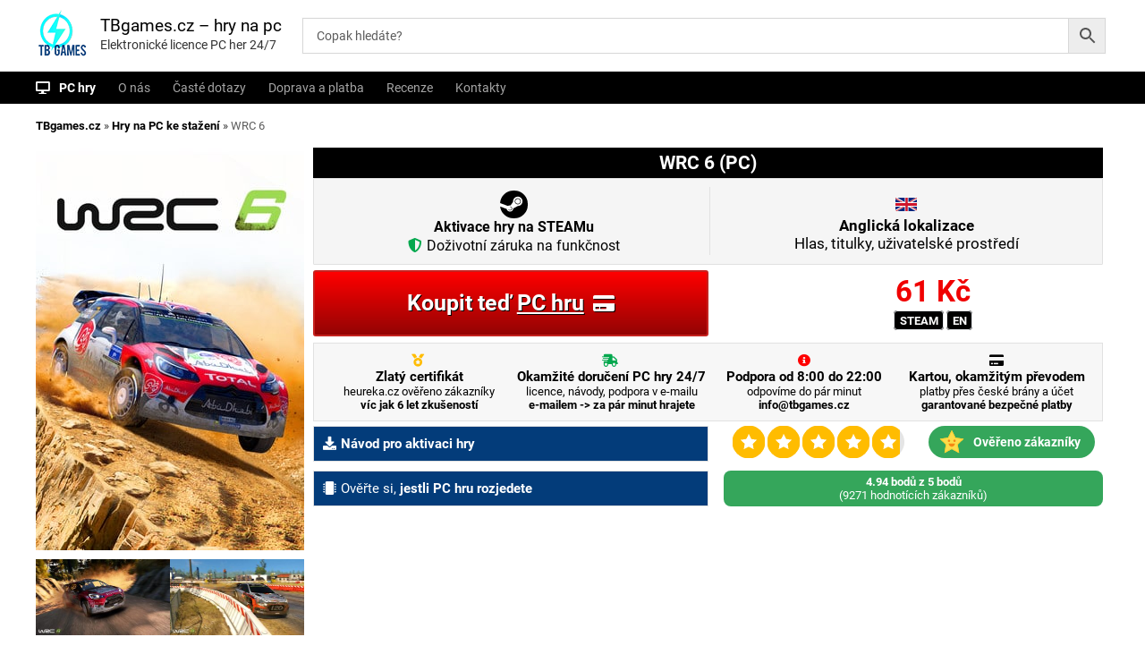

--- FILE ---
content_type: text/html; charset=UTF-8
request_url: https://tbgames.cz/pc/wrc-6/
body_size: 28076
content:
   
<!DOCTYPE html>
<html lang="cs">

<head>
<script>
window.dataLayer = window.dataLayer || [];
window.dataLayer.push({
  event: "begin_datalayer",
  url_passthrough: false,
  ads_data_redaction: false,

  // IDs a přepínače – co dřív dělal plugin:
  cov_ga4_measurment_id: "G-C6ZWLPSS4M",
  cov_gads_conversion_id: "16555428151",
  cov_gads_conversions: {             // mapování pro jednotlivé eventy
    ADD_TO_CART: "vNw-CNyb0ZIaELeSn9Y9",
    BEGIN_CHECKOUT: "DgRECIvJ1JIaELeSn9Y9",
    PURCHASE: "pet7COWM0ZIaELeSn9Y9"
  },
  cov_fb_pixel_id: "1103746198013799",
  fb_event_id: (crypto?.randomUUID?.() || (Date.now()+"-"+Math.random())), // pro deduplikaci

  
  // volitelně remarketing přepínače:
  cov_remarketing: "1",
  cov_dynamic_remarketing: "1",

  // pokud máš GTM server-side:
  cov_transport_url: "https://gtag.tbgames.cz"
});
</script>
<!-- Google Tag Manager -->
<script>(function(w,d,s,l,i){w[l]=w[l]||[];w[l].push({'gtm.start':
new Date().getTime(),event:'gtm.js'});var f=d.getElementsByTagName(s)[0],
j=d.createElement(s),dl=l!='dataLayer'?'&l='+l:'';j.async=true;j.src=
'https://www.googletagmanager.com/gtm.js?id='+i+dl;f.parentNode.insertBefore(j,f);
})(window,document,'script','dataLayer','GTM-WR9FJZ4B');</script>
<!-- End Google Tag Manager -->
<meta charset="UTF-8">
<meta name="viewport" content="width=device-width, initial-scale=1">
<link rel="profile" href="https://gmpg.org/xfn/11"> 
<link rel="shortcut icon" href="/favicon.ico" type="image/x-icon"> 
<style>
/* latin */
@font-face {
  font-family: 'Roboto';
  font-style: normal;
  font-weight: 400;
  font-display: swap;
  src: url(/roboto-latin-400-normal.woff2) format('woff2'), url(/roboto-latin-400-normal.woff) format('woff'); 
  unicode-range: U+0000-00FF, U+0131, U+0152-0153, U+02BB-02BC, U+02C6, U+02DA, U+02DC, U+2000-206F, U+2074, U+20AC, U+2122, U+2191, U+2193, U+2212, U+2215, U+FEFF, U+FFFD;
}


/* latin-ext */
@font-face {
  font-family: 'Roboto';
  font-style: normal;
  font-weight: 400;
 font-display: swap;
  src: url(/roboto-latin-ext-400-normal.woff2) format('woff2'), url(/roboto-latin-ext-400-normal.woff) format('woff'); 
  unicode-range: U+0100-024F, U+0259, U+1E00-1EFF, U+2020, U+20A0-20AB, U+20AD-20CF, U+2113, U+2C60-2C7F, U+A720-A7FF;
}

/* latin */
@font-face {
  font-family: 'Roboto';
  font-style: normal;
  font-weight: 700;
  font-display: swap;
  src: url(/roboto-latin-700-normal.woff2) format('woff2'), url(/roboto-latin-700-normal.woff) format('woff'); 
  unicode-range: U+0000-00FF, U+0131, U+0152-0153, U+02BB-02BC, U+02C6, U+02DA, U+02DC, U+2000-206F, U+2074, U+20AC, U+2122, U+2191, U+2193, U+2212, U+2215, U+FEFF, U+FFFD;
}

/* latin-ext */
@font-face {
  font-family: 'Roboto';
  font-style: normal;
  font-weight: 700;
font-display: swap;
  src: url(/roboto-latin-ext-700-normal.woff2) format('woff2'), url(/roboto-latin-ext-700-normal.woff) format('woff'); 
  unicode-range: U+0100-024F, U+0259, U+1E00-1EFF, U+2020, U+20A0-20AB, U+20AD-20CF, U+2113, U+2C60-2C7F, U+A720-A7FF;
}


.ysm-search-widget {
   width: 72% !important;
    margin-top: 3px !important;
    margin-left: 30px;
}
</style>
	

<meta name='robots' content='index, follow, max-image-preview:large, max-snippet:-1, max-video-preview:-1' />

	<!-- This site is optimized with the Yoast SEO Premium plugin v22.8 (Yoast SEO v22.8) - https://yoast.com/wordpress/plugins/seo/ -->
	<title>Koupit WRC 6 (PC) - okamžité doručení</title>
	<meta name="description" content="Kupte si licenci pro PC hru WRC 6 na platformě Steam v angličtině s okamžitým doručením 24/7. Hrajte ještě dnes. WRC 6: Autentický rally zážitek s oficiálním obsahem 2016, novými režimy a výzvami. Staňte se součástí eSports WRC!" />
	<link rel="canonical" href="https://tbgames.cz/pc/wrc-6/" />
	<meta property="og:locale" content="cs_CZ" />
	<meta property="og:type" content="product" />
	<meta property="og:title" content="Koupit WRC 6 (PC) - okamžité doručení" />
	<meta property="og:description" content="WRC 6: Autentický rally zážitek s oficiálním obsahem 2016, novými režimy a výzvami. Staňte se součástí eSports WRC!" />
	<meta property="og:url" content="https://tbgames.cz/pc/wrc-6/" />
	<meta property="og:site_name" content="TBgames.cz - hry na pc" />
	<meta property="article:modified_time" content="2026-01-12T13:34:13+00:00" />
	<meta property="og:image" content="https://tbgames.cz/wp-content/uploads/2024/01/library_600x900-19-2.jpg" />
	<meta property="og:image:width" content="300" />
	<meta property="og:image:height" content="450" />
	<meta property="og:image:type" content="image/jpeg" /><meta property="og:image" content="https://tbgames.cz/wp-content/uploads/2024/01/ss_0c0b661a31f63e46acc1741eeef43f7ffa6528d1.1920x1080.jpg" />
	<meta property="og:image:width" content="1920" />
	<meta property="og:image:height" content="1080" />
	<meta property="og:image:type" content="image/jpeg" /><meta property="og:image" content="https://tbgames.cz/wp-content/uploads/2024/01/ss_5b1ea289e4f2fb3a6a30cb87e1cc24f9c095137c.1920x1080.jpg" />
	<meta property="og:image:width" content="1920" />
	<meta property="og:image:height" content="1080" />
	<meta property="og:image:type" content="image/jpeg" />
	<meta name="twitter:card" content="summary_large_image" />
	<meta name="twitter:label1" content="Price" />
	<meta name="twitter:data1" content="61&nbsp;&#075;&#269; s DPH" />
	<meta name="twitter:label2" content="Availability" />
	<meta name="twitter:data2" content="In stock" />
	<script type="application/ld+json" class="yoast-schema-graph">{"@context":"https://schema.org","@graph":[{"@type":["WebPage","ItemPage"],"@id":"https://tbgames.cz/pc/wrc-6/","url":"https://tbgames.cz/pc/wrc-6/","name":"Koupit WRC 6 (PC) licence - okamžité doručení","isPartOf":{"@id":"https://tbgames.cz/#website"},"primaryImageOfPage":{"@id":"https://tbgames.cz/pc/wrc-6/#primaryimage"},"image":{"@id":"https://tbgames.cz/pc/wrc-6/#primaryimage"},"thumbnailUrl":"https://tbgames.cz/wp-content/uploads/2024/01/library_600x900-19-2.jpg","description":"WRC 6: Autentický rally zážitek s oficiálním obsahem 2016, novými režimy a výzvami. Staňte se součástí eSports WRC!","breadcrumb":{"@id":"https://tbgames.cz/pc/wrc-6/#breadcrumb"},"inLanguage":"cs","potentialAction":{"@type":"BuyAction","target":"https://tbgames.cz/pc/wrc-6/"}},{"@type":"ImageObject","inLanguage":"cs","@id":"https://tbgames.cz/pc/wrc-6/#primaryimage","url":"https://tbgames.cz/wp-content/uploads/2024/01/library_600x900-19-2.jpg","contentUrl":"https://tbgames.cz/wp-content/uploads/2024/01/library_600x900-19-2.jpg","width":300,"height":450,"caption":"Elektronická licence PC hry WRC 6 FIA World Rally Championship STEAM"},{"@type":"BreadcrumbList","@id":"https://tbgames.cz/pc/wrc-6/#breadcrumb","itemListElement":[{"@type":"ListItem","position":1,"name":"TBgames.cz","item":"https://tbgames.cz/"},{"@type":"ListItem","position":2,"name":"Hry na PC ke stažení","item":"https://tbgames.cz/obchod/"},{"@type":"ListItem","position":3,"name":"WRC 6"}]},{"@type":"WebSite","@id":"https://tbgames.cz/#website","url":"https://tbgames.cz/","name":"TBgames.cz - hry na pc","description":"Elektronické licence PC her 24/7","publisher":{"@id":"https://tbgames.cz/#organization"},"potentialAction":[{"@type":"SearchAction","target":{"@type":"EntryPoint","urlTemplate":"https://tbgames.cz/?s={search_term_string}"},"query-input":"required name=search_term_string"}],"inLanguage":"cs"},{"@type":"Organization","@id":"https://tbgames.cz/#organization","name":"TBGames.cz","url":"https://tbgames.cz/","logo":{"@type":"ImageObject","inLanguage":"cs","@id":"https://tbgames.cz/#/schema/logo/image/","url":"https://tbgames.cz/wp-content/uploads/2019/11/cropped-500by500-1.jpg","contentUrl":"https://tbgames.cz/wp-content/uploads/2019/11/cropped-500by500-1.jpg","width":500,"height":500,"caption":"TBGames.cz"},"image":{"@id":"https://tbgames.cz/#/schema/logo/image/"},"sameAs":["https://www.facebook.com/tbgamess"],"description":"Prodáváme elektronické licence počítačových her. Jednoduchá, bezpečná platba.","email":"info@tbgames.cz","legalName":"TBgames.cz","foundingDate":"2019-09-01","vatID":"CZ9302205913"}]}</script>
	<meta property="product:brand" content="Nacon" />
	<meta property="product:price:amount" content="61" />
	<meta property="product:price:currency" content="CZK" />
	<meta property="og:availability" content="instock" />
	<meta property="product:availability" content="instock" />
	<meta property="product:retailer_item_id" content="WRC6" />
	<meta property="product:condition" content="new" />
	<!-- / Yoast SEO Premium plugin. -->


<link rel='dns-prefetch' href='//code.jquery.com' />
<link rel="alternate" type="application/rss+xml" title="TBgames.cz - hry na pc &raquo; RSS zdroj" href="https://tbgames.cz/feed/" />
<link rel="alternate" type="application/rss+xml" title="TBgames.cz - hry na pc &raquo; RSS komentářů" href="https://tbgames.cz/comments/feed/" />
<link rel="alternate" type="application/rss+xml" title="TBgames.cz - hry na pc &raquo; RSS komentářů pro WRC 6" href="https://tbgames.cz/zavodni/wrc-6/feed/" />
<script type="text/javascript">
/* <![CDATA[ */
window._wpemojiSettings = {"baseUrl":"https:\/\/s.w.org\/images\/core\/emoji\/15.0.3\/72x72\/","ext":".png","svgUrl":"https:\/\/s.w.org\/images\/core\/emoji\/15.0.3\/svg\/","svgExt":".svg","source":{"concatemoji":"https:\/\/tbgames.cz\/wp-includes\/js\/wp-emoji-release.min.js?ver=6.5.4.1769320321"}};
/*! This file is auto-generated */
!function(i,n){var o,s,e;function c(e){try{var t={supportTests:e,timestamp:(new Date).valueOf()};sessionStorage.setItem(o,JSON.stringify(t))}catch(e){}}function p(e,t,n){e.clearRect(0,0,e.canvas.width,e.canvas.height),e.fillText(t,0,0);var t=new Uint32Array(e.getImageData(0,0,e.canvas.width,e.canvas.height).data),r=(e.clearRect(0,0,e.canvas.width,e.canvas.height),e.fillText(n,0,0),new Uint32Array(e.getImageData(0,0,e.canvas.width,e.canvas.height).data));return t.every(function(e,t){return e===r[t]})}function u(e,t,n){switch(t){case"flag":return n(e,"\ud83c\udff3\ufe0f\u200d\u26a7\ufe0f","\ud83c\udff3\ufe0f\u200b\u26a7\ufe0f")?!1:!n(e,"\ud83c\uddfa\ud83c\uddf3","\ud83c\uddfa\u200b\ud83c\uddf3")&&!n(e,"\ud83c\udff4\udb40\udc67\udb40\udc62\udb40\udc65\udb40\udc6e\udb40\udc67\udb40\udc7f","\ud83c\udff4\u200b\udb40\udc67\u200b\udb40\udc62\u200b\udb40\udc65\u200b\udb40\udc6e\u200b\udb40\udc67\u200b\udb40\udc7f");case"emoji":return!n(e,"\ud83d\udc26\u200d\u2b1b","\ud83d\udc26\u200b\u2b1b")}return!1}function f(e,t,n){var r="undefined"!=typeof WorkerGlobalScope&&self instanceof WorkerGlobalScope?new OffscreenCanvas(300,150):i.createElement("canvas"),a=r.getContext("2d",{willReadFrequently:!0}),o=(a.textBaseline="top",a.font="600 32px Arial",{});return e.forEach(function(e){o[e]=t(a,e,n)}),o}function t(e){var t=i.createElement("script");t.src=e,t.defer=!0,i.head.appendChild(t)}"undefined"!=typeof Promise&&(o="wpEmojiSettingsSupports",s=["flag","emoji"],n.supports={everything:!0,everythingExceptFlag:!0},e=new Promise(function(e){i.addEventListener("DOMContentLoaded",e,{once:!0})}),new Promise(function(t){var n=function(){try{var e=JSON.parse(sessionStorage.getItem(o));if("object"==typeof e&&"number"==typeof e.timestamp&&(new Date).valueOf()<e.timestamp+604800&&"object"==typeof e.supportTests)return e.supportTests}catch(e){}return null}();if(!n){if("undefined"!=typeof Worker&&"undefined"!=typeof OffscreenCanvas&&"undefined"!=typeof URL&&URL.createObjectURL&&"undefined"!=typeof Blob)try{var e="postMessage("+f.toString()+"("+[JSON.stringify(s),u.toString(),p.toString()].join(",")+"));",r=new Blob([e],{type:"text/javascript"}),a=new Worker(URL.createObjectURL(r),{name:"wpTestEmojiSupports"});return void(a.onmessage=function(e){c(n=e.data),a.terminate(),t(n)})}catch(e){}c(n=f(s,u,p))}t(n)}).then(function(e){for(var t in e)n.supports[t]=e[t],n.supports.everything=n.supports.everything&&n.supports[t],"flag"!==t&&(n.supports.everythingExceptFlag=n.supports.everythingExceptFlag&&n.supports[t]);n.supports.everythingExceptFlag=n.supports.everythingExceptFlag&&!n.supports.flag,n.DOMReady=!1,n.readyCallback=function(){n.DOMReady=!0}}).then(function(){return e}).then(function(){var e;n.supports.everything||(n.readyCallback(),(e=n.source||{}).concatemoji?t(e.concatemoji):e.wpemoji&&e.twemoji&&(t(e.twemoji),t(e.wpemoji)))}))}((window,document),window._wpemojiSettings);
/* ]]> */
</script>
<style id='wp-emoji-styles-inline-css' type='text/css'>

	img.wp-smiley, img.emoji {
		display: inline !important;
		border: none !important;
		box-shadow: none !important;
		height: 1em !important;
		width: 1em !important;
		margin: 0 0.07em !important;
		vertical-align: -0.1em !important;
		background: none !important;
		padding: 0 !important;
	}
</style>
<link rel='stylesheet' id='wp-block-library-css' href='https://tbgames.cz/wp-includes/css/dist/block-library/style.min.css?ver=6.5.4.1769320321' type='text/css' media='all' />
<link rel='stylesheet' id='wc-blocks-vendors-style-css' href='https://tbgames.cz/wp-content/plugins/woocommerce/packages/woocommerce-blocks/build/wc-blocks-vendors-style.css?ver=8.5.1.1769320321' type='text/css' media='all' />
<link rel='stylesheet' id='wc-blocks-style-css' href='https://tbgames.cz/wp-content/plugins/woocommerce/packages/woocommerce-blocks/build/wc-blocks-style.css?ver=8.5.1.1769320321' type='text/css' media='all' />
<link rel='stylesheet' id='cr-frontend-css-css' href='https://tbgames.cz/wp-content/plugins/customer-reviews-woocommerce/css/frontend.css?ver=5.76.2.1769320321' type='text/css' media='all' />
<link rel='stylesheet' id='cr-badges-css-css' href='https://tbgames.cz/wp-content/plugins/customer-reviews-woocommerce/css/badges.css?ver=5.76.2.1769320321' type='text/css' media='all' />
<style id='classic-theme-styles-inline-css' type='text/css'>
/*! This file is auto-generated */
.wp-block-button__link{color:#fff;background-color:#32373c;border-radius:9999px;box-shadow:none;text-decoration:none;padding:calc(.667em + 2px) calc(1.333em + 2px);font-size:1.125em}.wp-block-file__button{background:#32373c;color:#fff;text-decoration:none}
</style>
<style id='global-styles-inline-css' type='text/css'>
body{--wp--preset--color--black: #000000;--wp--preset--color--cyan-bluish-gray: #abb8c3;--wp--preset--color--white: #ffffff;--wp--preset--color--pale-pink: #f78da7;--wp--preset--color--vivid-red: #cf2e2e;--wp--preset--color--luminous-vivid-orange: #ff6900;--wp--preset--color--luminous-vivid-amber: #fcb900;--wp--preset--color--light-green-cyan: #7bdcb5;--wp--preset--color--vivid-green-cyan: #00d084;--wp--preset--color--pale-cyan-blue: #8ed1fc;--wp--preset--color--vivid-cyan-blue: #0693e3;--wp--preset--color--vivid-purple: #9b51e0;--wp--preset--gradient--vivid-cyan-blue-to-vivid-purple: linear-gradient(135deg,rgba(6,147,227,1) 0%,rgb(155,81,224) 100%);--wp--preset--gradient--light-green-cyan-to-vivid-green-cyan: linear-gradient(135deg,rgb(122,220,180) 0%,rgb(0,208,130) 100%);--wp--preset--gradient--luminous-vivid-amber-to-luminous-vivid-orange: linear-gradient(135deg,rgba(252,185,0,1) 0%,rgba(255,105,0,1) 100%);--wp--preset--gradient--luminous-vivid-orange-to-vivid-red: linear-gradient(135deg,rgba(255,105,0,1) 0%,rgb(207,46,46) 100%);--wp--preset--gradient--very-light-gray-to-cyan-bluish-gray: linear-gradient(135deg,rgb(238,238,238) 0%,rgb(169,184,195) 100%);--wp--preset--gradient--cool-to-warm-spectrum: linear-gradient(135deg,rgb(74,234,220) 0%,rgb(151,120,209) 20%,rgb(207,42,186) 40%,rgb(238,44,130) 60%,rgb(251,105,98) 80%,rgb(254,248,76) 100%);--wp--preset--gradient--blush-light-purple: linear-gradient(135deg,rgb(255,206,236) 0%,rgb(152,150,240) 100%);--wp--preset--gradient--blush-bordeaux: linear-gradient(135deg,rgb(254,205,165) 0%,rgb(254,45,45) 50%,rgb(107,0,62) 100%);--wp--preset--gradient--luminous-dusk: linear-gradient(135deg,rgb(255,203,112) 0%,rgb(199,81,192) 50%,rgb(65,88,208) 100%);--wp--preset--gradient--pale-ocean: linear-gradient(135deg,rgb(255,245,203) 0%,rgb(182,227,212) 50%,rgb(51,167,181) 100%);--wp--preset--gradient--electric-grass: linear-gradient(135deg,rgb(202,248,128) 0%,rgb(113,206,126) 100%);--wp--preset--gradient--midnight: linear-gradient(135deg,rgb(2,3,129) 0%,rgb(40,116,252) 100%);--wp--preset--font-size--small: 13px;--wp--preset--font-size--medium: 20px;--wp--preset--font-size--large: 36px;--wp--preset--font-size--x-large: 42px;--wp--preset--spacing--20: 0.44rem;--wp--preset--spacing--30: 0.67rem;--wp--preset--spacing--40: 1rem;--wp--preset--spacing--50: 1.5rem;--wp--preset--spacing--60: 2.25rem;--wp--preset--spacing--70: 3.38rem;--wp--preset--spacing--80: 5.06rem;--wp--preset--shadow--natural: 6px 6px 9px rgba(0, 0, 0, 0.2);--wp--preset--shadow--deep: 12px 12px 50px rgba(0, 0, 0, 0.4);--wp--preset--shadow--sharp: 6px 6px 0px rgba(0, 0, 0, 0.2);--wp--preset--shadow--outlined: 6px 6px 0px -3px rgba(255, 255, 255, 1), 6px 6px rgba(0, 0, 0, 1);--wp--preset--shadow--crisp: 6px 6px 0px rgba(0, 0, 0, 1);}:where(.is-layout-flex){gap: 0.5em;}:where(.is-layout-grid){gap: 0.5em;}body .is-layout-flex{display: flex;}body .is-layout-flex{flex-wrap: wrap;align-items: center;}body .is-layout-flex > *{margin: 0;}body .is-layout-grid{display: grid;}body .is-layout-grid > *{margin: 0;}:where(.wp-block-columns.is-layout-flex){gap: 2em;}:where(.wp-block-columns.is-layout-grid){gap: 2em;}:where(.wp-block-post-template.is-layout-flex){gap: 1.25em;}:where(.wp-block-post-template.is-layout-grid){gap: 1.25em;}.has-black-color{color: var(--wp--preset--color--black) !important;}.has-cyan-bluish-gray-color{color: var(--wp--preset--color--cyan-bluish-gray) !important;}.has-white-color{color: var(--wp--preset--color--white) !important;}.has-pale-pink-color{color: var(--wp--preset--color--pale-pink) !important;}.has-vivid-red-color{color: var(--wp--preset--color--vivid-red) !important;}.has-luminous-vivid-orange-color{color: var(--wp--preset--color--luminous-vivid-orange) !important;}.has-luminous-vivid-amber-color{color: var(--wp--preset--color--luminous-vivid-amber) !important;}.has-light-green-cyan-color{color: var(--wp--preset--color--light-green-cyan) !important;}.has-vivid-green-cyan-color{color: var(--wp--preset--color--vivid-green-cyan) !important;}.has-pale-cyan-blue-color{color: var(--wp--preset--color--pale-cyan-blue) !important;}.has-vivid-cyan-blue-color{color: var(--wp--preset--color--vivid-cyan-blue) !important;}.has-vivid-purple-color{color: var(--wp--preset--color--vivid-purple) !important;}.has-black-background-color{background-color: var(--wp--preset--color--black) !important;}.has-cyan-bluish-gray-background-color{background-color: var(--wp--preset--color--cyan-bluish-gray) !important;}.has-white-background-color{background-color: var(--wp--preset--color--white) !important;}.has-pale-pink-background-color{background-color: var(--wp--preset--color--pale-pink) !important;}.has-vivid-red-background-color{background-color: var(--wp--preset--color--vivid-red) !important;}.has-luminous-vivid-orange-background-color{background-color: var(--wp--preset--color--luminous-vivid-orange) !important;}.has-luminous-vivid-amber-background-color{background-color: var(--wp--preset--color--luminous-vivid-amber) !important;}.has-light-green-cyan-background-color{background-color: var(--wp--preset--color--light-green-cyan) !important;}.has-vivid-green-cyan-background-color{background-color: var(--wp--preset--color--vivid-green-cyan) !important;}.has-pale-cyan-blue-background-color{background-color: var(--wp--preset--color--pale-cyan-blue) !important;}.has-vivid-cyan-blue-background-color{background-color: var(--wp--preset--color--vivid-cyan-blue) !important;}.has-vivid-purple-background-color{background-color: var(--wp--preset--color--vivid-purple) !important;}.has-black-border-color{border-color: var(--wp--preset--color--black) !important;}.has-cyan-bluish-gray-border-color{border-color: var(--wp--preset--color--cyan-bluish-gray) !important;}.has-white-border-color{border-color: var(--wp--preset--color--white) !important;}.has-pale-pink-border-color{border-color: var(--wp--preset--color--pale-pink) !important;}.has-vivid-red-border-color{border-color: var(--wp--preset--color--vivid-red) !important;}.has-luminous-vivid-orange-border-color{border-color: var(--wp--preset--color--luminous-vivid-orange) !important;}.has-luminous-vivid-amber-border-color{border-color: var(--wp--preset--color--luminous-vivid-amber) !important;}.has-light-green-cyan-border-color{border-color: var(--wp--preset--color--light-green-cyan) !important;}.has-vivid-green-cyan-border-color{border-color: var(--wp--preset--color--vivid-green-cyan) !important;}.has-pale-cyan-blue-border-color{border-color: var(--wp--preset--color--pale-cyan-blue) !important;}.has-vivid-cyan-blue-border-color{border-color: var(--wp--preset--color--vivid-cyan-blue) !important;}.has-vivid-purple-border-color{border-color: var(--wp--preset--color--vivid-purple) !important;}.has-vivid-cyan-blue-to-vivid-purple-gradient-background{background: var(--wp--preset--gradient--vivid-cyan-blue-to-vivid-purple) !important;}.has-light-green-cyan-to-vivid-green-cyan-gradient-background{background: var(--wp--preset--gradient--light-green-cyan-to-vivid-green-cyan) !important;}.has-luminous-vivid-amber-to-luminous-vivid-orange-gradient-background{background: var(--wp--preset--gradient--luminous-vivid-amber-to-luminous-vivid-orange) !important;}.has-luminous-vivid-orange-to-vivid-red-gradient-background{background: var(--wp--preset--gradient--luminous-vivid-orange-to-vivid-red) !important;}.has-very-light-gray-to-cyan-bluish-gray-gradient-background{background: var(--wp--preset--gradient--very-light-gray-to-cyan-bluish-gray) !important;}.has-cool-to-warm-spectrum-gradient-background{background: var(--wp--preset--gradient--cool-to-warm-spectrum) !important;}.has-blush-light-purple-gradient-background{background: var(--wp--preset--gradient--blush-light-purple) !important;}.has-blush-bordeaux-gradient-background{background: var(--wp--preset--gradient--blush-bordeaux) !important;}.has-luminous-dusk-gradient-background{background: var(--wp--preset--gradient--luminous-dusk) !important;}.has-pale-ocean-gradient-background{background: var(--wp--preset--gradient--pale-ocean) !important;}.has-electric-grass-gradient-background{background: var(--wp--preset--gradient--electric-grass) !important;}.has-midnight-gradient-background{background: var(--wp--preset--gradient--midnight) !important;}.has-small-font-size{font-size: var(--wp--preset--font-size--small) !important;}.has-medium-font-size{font-size: var(--wp--preset--font-size--medium) !important;}.has-large-font-size{font-size: var(--wp--preset--font-size--large) !important;}.has-x-large-font-size{font-size: var(--wp--preset--font-size--x-large) !important;}
.wp-block-navigation a:where(:not(.wp-element-button)){color: inherit;}
:where(.wp-block-post-template.is-layout-flex){gap: 1.25em;}:where(.wp-block-post-template.is-layout-grid){gap: 1.25em;}
:where(.wp-block-columns.is-layout-flex){gap: 2em;}:where(.wp-block-columns.is-layout-grid){gap: 2em;}
.wp-block-pullquote{font-size: 1.5em;line-height: 1.6;}
</style>
<link rel='stylesheet' id='dashicons-css' href='https://tbgames.cz/wp-includes/css/dashicons.min.css?ver=6.5.4.1769320321' type='text/css' media='all' />
<link rel='stylesheet' id='everest-forms-general-css' href='https://tbgames.cz/wp-content/plugins/everest-forms/assets/css/everest-forms.css?ver=3.4.1.1769320321' type='text/css' media='all' />
<link rel='stylesheet' id='jquery-intl-tel-input-css' href='https://tbgames.cz/wp-content/plugins/everest-forms/assets/css/intlTelInput.css?ver=3.4.1.1769320321' type='text/css' media='all' />
<link rel='stylesheet' id='smart-search-css' href='https://tbgames.cz/wp-content/plugins/smart-ajax-product-search/assets/dist/css/general.css?ver=ysaps-2.4.3.1769320321' type='text/css' media='all' />
<style id='smart-search-inline-css' type='text/css'>
.ysm-search-widget-1 .search-field[type="search"]{border-width:1px;}.ysm-search-widget-1 .smart-search-suggestions .smart-search-post-icon{width:25px;}.ysm-search-widget-1 .smart-search-view-all{color:#ffffff;}.ysm-search-widget-1 .smart-search-view-all{background-color:#000000;}.ysm-search-widget-2 .search-field[type="search"]{border-width:1px;}.ysm-search-widget-2 .smart-search-suggestions .smart-search-post-icon{width:50px;}.widget_search.ysm-active .smart-search-suggestions .smart-search-post-icon{width:50px;}.widget_product_search.ysm-active .smart-search-suggestions .smart-search-post-icon{width:50px;}.widget_product_search.ysm-active .smart-search-view-all{color:#1e73be;}
</style>
<link rel='stylesheet' id='ewd-ufaq-style-css' href='https://tbgames.cz/wp-content/plugins/ultimate-faqs/css/ewd-ufaq-styles.css?ver=6.5.4.1769320321' type='text/css' media='all' />
<link rel='stylesheet' id='ewd-ufaq-rrssb-css' href='https://tbgames.cz/wp-content/plugins/ultimate-faqs/css/rrssb-min.css?ver=6.5.4.1769320321' type='text/css' media='all' />
<link rel='stylesheet' id='widgetopts-styles-css' href='https://tbgames.cz/wp-content/plugins/widget-options/assets/css/widget-options.css?ver=1769320321' type='text/css' media='all' />
<link rel='stylesheet' id='woof-css' href='https://tbgames.cz/wp-content/plugins/woocommerce-products-filter/css/front.css?ver=1.3.0.1769320321' type='text/css' media='all' />
<style id='woof-inline-css' type='text/css'>

.woof_products_top_panel li span, .woof_products_top_panel2 li span{background: url(https://tbgames.cz/wp-content/plugins/woocommerce-products-filter/img/delete.png);background-size: 14px 14px;background-repeat: no-repeat;background-position: right;}
.woof_edit_view{
                    display: none;
                }

</style>
<link rel='stylesheet' id='chosen-drop-down-css' href='https://tbgames.cz/wp-content/plugins/woocommerce-products-filter/js/chosen/chosen.min.css?ver=1.3.0.1769320321' type='text/css' media='all' />
<link rel='stylesheet' id='plainoverlay-css' href='https://tbgames.cz/wp-content/plugins/woocommerce-products-filter/css/plainoverlay.css?ver=1.3.0.1769320321' type='text/css' media='all' />
<link rel='stylesheet' id='icheck-jquery-color-css' href='https://tbgames.cz/wp-content/plugins/woocommerce-products-filter/js/icheck/skins/square/aero.css?ver=1.3.0.1769320321' type='text/css' media='all' />
<link rel='stylesheet' id='woof_by_instock_html_items-css' href='https://tbgames.cz/wp-content/plugins/woocommerce-products-filter/ext/by_instock/css/by_instock.css?ver=1.3.0.1769320321' type='text/css' media='all' />
<link rel='stylesheet' id='woof_by_text_html_items-css' href='https://tbgames.cz/wp-content/plugins/woocommerce-products-filter/ext/by_text/assets/css/front.css?ver=1.3.0.1769320321' type='text/css' media='all' />
<link rel='stylesheet' id='woof_quick_search_html_items-css' href='https://tbgames.cz/wp-content/plugins/woocommerce-products-filter/ext/quick_search/css/quick_search.css?ver=1.3.0.1769320321' type='text/css' media='all' />
<link rel='stylesheet' id='photoswipe-css' href='https://tbgames.cz/wp-content/plugins/woocommerce/assets/css/photoswipe/photoswipe.min.css?ver=7.0.0.1769320321' type='text/css' media='all' />
<link rel='stylesheet' id='photoswipe-default-skin-css' href='https://tbgames.cz/wp-content/plugins/woocommerce/assets/css/photoswipe/default-skin/default-skin.min.css?ver=7.0.0.1769320321' type='text/css' media='all' />
<link rel='stylesheet' id='woocommerce-layout-css' href='https://tbgames.cz/wp-content/plugins/woocommerce/assets/css/woocommerce-layout.css?ver=7.0.0.1769320321' type='text/css' media='all' />
<link rel='stylesheet' id='woocommerce-smallscreen-css' href='https://tbgames.cz/wp-content/plugins/woocommerce/assets/css/woocommerce-smallscreen.css?ver=7.0.0.1769320321' type='text/css' media='only screen and (max-width: 768px)' />
<link rel='stylesheet' id='woocommerce-general-css' href='https://tbgames.cz/wp-content/plugins/woocommerce/assets/css/woocommerce.css?ver=7.0.0.1769320321' type='text/css' media='all' />
<style id='woocommerce-inline-inline-css' type='text/css'>
.woocommerce form .form-row .required { visibility: visible; }
</style>
<link rel='stylesheet' id='aws-pro-style-css' href='https://tbgames.cz/wp-content/plugins/advanced-woo-search-pro/assets/css/common.min.css?ver=pro3.08.1769320321' type='text/css' media='all' />
<link rel='stylesheet' id='toret-csob-plugin-styles-css' href='https://tbgames.cz/wp-content/plugins/toret-csob/public/assets/css/public.css?ver=1.7.6.1769320321' type='text/css' media='all' />
<link rel='stylesheet' id='toret-csob-popup-styles-css' href='https://code.jquery.com/ui/1.13.0/themes/base/jquery-ui.css?ver=6.5.4.1769320321' type='text/css' media='all' />
<link rel='stylesheet' id='flash-style-css' href='https://tbgames.cz/wp-content/themes/flash/style.css?ver=6.5.4.1769320321' type='text/css' media='all' />
<style id='flash-style-inline-css' type='text/css'>

	/* Custom Link Color */
	#site-navigation ul li:hover > a, #site-navigation ul li.current-menu-item > a, #site-navigation ul li.current_page_item > a, #site-navigation ul li.current_page_ancestor > a, #site-navigation ul li.current-menu-ancestor > a,#site-navigation ul.sub-menu li:hover > a,#site-navigation ul li ul.sub-menu li.menu-item-has-children ul li:hover > a,#site-navigation ul li ul.sub-menu li.menu-item-has-children:hover > .menu-item,body.transparent #masthead .header-bottom #site-navigation ul li:hover > .menu-item,body.transparent #masthead .header-bottom #site-navigation ul li:hover > a,body.transparent #masthead .header-bottom #site-navigation ul.sub-menu li:hover > a,body.transparent #masthead .header-bottom #site-navigation ul.sub-menu li.menu-item-has-children ul li:hover > a,body.transparent.header-sticky #masthead-sticky-wrapper #masthead .header-bottom #site-navigation ul.sub-menu li > a:hover,.tg-service-widget .service-title-wrap a:hover,.tg-service-widget .service-more,.feature-product-section .button-group button:hover ,.fun-facts-section .fun-facts-icon-wrap,.fun-facts-section .tg-fun-facts-widget.tg-fun-facts-layout-2 .counter-wrapper,.blog-section .tg-blog-widget-layout-2 .blog-content .read-more-container .read-more a,footer.footer-layout #top-footer .widget-title::first-letter,footer.footer-layout #top-footer .widget ul li a:hover,footer.footer-layout #bottom-footer .copyright .copyright-text a:hover,footer.footer-layout #bottom-footer .footer-menu ul li a:hover,.archive #primary .entry-content-block h2.entry-title a:hover,.blog #primary .entry-content-block h2.entry-title a:hover,#secondary .widget ul li a:hover,.woocommerce-Price-amount.amount,.team-wrapper .team-content-wrapper .team-social a:hover,.testimonial-container .testimonial-wrapper .testimonial-slide .testominial-content-wrapper .testimonial-icon,.footer-menu li a:hover,.tg-feature-product-filter-layout .button.is-checked:hover,.testimonial-container .testimonial-icon,#site-navigation ul li.menu-item-has-children:hover > .sub-toggle,.woocommerce-error::before, .woocommerce-info::before, .woocommerce-message::before,#primary .post .entry-content-block .entry-meta a:hover,#primary .post .entry-content-block .entry-meta span:hover,.entry-meta span:hover a,.post .entry-content-block .entry-footer span a:hover,#secondary .widget ul li a,#comments .comment-list article.comment-body .reply a,.tg-slider-widget .btn-wrapper a,.entry-content a, .related-posts-wrapper .entry-title a:hover,
		.related-posts-wrapper .entry-meta > span a:hover{
			color: #30afb8;
	}

	.blog-section .tg-blog-widget-layout-1 .tg-blog-widget:hover, #scroll-up,.header-bottom .search-wrap .search-box .searchform .btn:hover,.header-bottom .cart-wrap .flash-cart-views a span,body.transparent #masthead .header-bottom #site-navigation ul li a::before,.tg-slider-widget.slider-dark .btn-wrapper a:hover, .section-title:after,.about-section .about-content-wrapper .btn-wrapper a,.tg-service-widget .service-icon-wrap,.team-wrapper .team-content-wrapper .team-designation:after,.call-to-action-section .btn-wrapper a:hover,.blog-section .tg-blog-widget-layout-1:hover,.blog-section .tg-blog-widget-layout-2 .post-image .entry-date,.blog-section .tg-blog-widget-layout-2 .blog-content .post-readmore,.pricing-table-section .tg-pricing-table-widget:hover,.pricing-table-section .tg-pricing-table-widget.tg-pricing-table-layout-2 .pricing,.pricing-table-section .tg-pricing-table-widget.tg-pricing-table-layout-2 .btn-wrapper a,footer.footer-layout #top-footer .widget_tag_cloud .tagcloud a:hover,#secondary .widget-title:after, #secondary .searchform .btn:hover,#primary .searchform .btn:hover,  #respond #commentform .form-submit input,.woocommerce span.onsale, .woocommerce ul.products li.product .onsale,.woocommerce ul.products li.product .button,.woocommerce #respond input#submit.alt,.woocommerce a.button.alt,.woocommerce button.button.alt,.woocommerce input.button.alt,.added_to_cart.wc-forward,.testimonial-container .swiper-pagination.testimonial-pager .swiper-pagination-bullet:hover, .testimonial-container .swiper-pagination.testimonial-pager .swiper-pagination-bullet.swiper-pagination-bullet-active,.header-bottom .searchform .btn,.navigation .nav-links a:hover, .bttn:hover, button, input[type="button"]:hover, input[type="reset"]:hover, input[type="submit"]:hover,.tg-slider-widget .btn-wrapper a:hover  {
		background-color: #30afb8;
	}
	.feature-product-section .tg-feature-product-layout-2 .tg-container .tg-column-wrapper .tg-feature-product-widget .featured-image-desc, .tg-team-widget.tg-team-layout-3 .team-wrapper .team-img .team-social {
		background-color: rgba( 48, 175, 184, 0.8);
	}
	#respond #commentform .form-submit input:hover{
	background-color: #1c9ba4;
	}

	.tg-slider-widget.slider-dark .btn-wrapper a:hover,.call-to-action-section .btn-wrapper a:hover,footer.footer-layout #top-footer .widget_tag_cloud .tagcloud a:hover,.woocommerce-error, .woocommerce-info, .woocommerce-message,#comments .comment-list article.comment-body .reply a::before,.tg-slider-widget .btn-wrapper a, .tg-slider-widget .btn-wrapper a:hover {
		border-color: #30afb8;
	}
	body.transparent.header-sticky #masthead-sticky-wrapper.is-sticky #site-navigation ul li.current-flash-item a, #site-navigation ul li.current-flash-item a, body.transparent.header-sticky #masthead-sticky-wrapper #site-navigation ul li:hover > a,body.transparent #site-navigation ul li:hover .sub-toggle{
			color: #30afb8;
		}

	.tg-service-widget .service-icon-wrap:after{
			border-top-color: #30afb8;
		}
	body.transparent.header-sticky #masthead-sticky-wrapper .search-wrap .search-icon:hover, body.transparent .search-wrap .search-icon:hover, .header-bottom .search-wrap .search-icon:hover {
	  border-color: #30afb8;
	}
	body.transparent.header-sticky #masthead-sticky-wrapper .search-wrap .search-icon:hover, body.transparent #masthead .header-bottom .search-wrap .search-icon:hover, .header-bottom .search-wrap .search-icon:hover,.breadcrumb-trail.breadcrumbs .trail-items li:first-child span:hover,.breadcrumb-trail.breadcrumbs .trail-items li span:hover a {
	  color: #30afb8;
	}
	.woocommerce ul.products li.product .button:hover, .woocommerce #respond input#submit.alt:hover, .woocommerce a.button.alt:hover, .woocommerce button.button.alt:hover, .woocommerce input.button.alt:hover,.added_to_cart.wc-forward:hover{
		background-color: #1c9ba4;
	}

	.feature-product-section .tg-feature-product-widget .featured-image-desc::before,.blog-section .row:nth-child(odd) .tg-blog-widget:hover .post-image::before{
			border-right-color: #30afb8;
		}
	.feature-product-section .tg-feature-product-widget .featured-image-desc::before,.blog-section .row:nth-child(odd) .tg-blog-widget:hover .post-image::before,footer.footer-layout #top-footer .widget-title,.blog-section .row:nth-child(2n) .tg-blog-widget:hover .post-image::before{
		border-left-color: #30afb8;
	}
	.blog-section .tg-blog-widget-layout-2 .entry-title a:hover,
	.blog-section .tg-blog-widget-layout-2 .tg-blog-widget:hover .blog-content .entry-title a:hover,
	.tg-blog-widget-layout-2 .read-more-container .entry-author:hover a,
	.tg-blog-widget-layout-2 .read-more-container .entry-author:hover,
	.blog-section .tg-blog-widget-layout-2 .read-more-container .read-more:hover a{
			color: #1c9ba4;
		}

	.tg-service-widget .service-more:hover{
		color: #1c9ba4;
	}

	@media(max-width: 980px){
		#site-navigation ul li.menu-item-has-children span.sub-toggle {
			background-color: #30afb8;
		}
	}

		@media screen and (min-width: 56.875em) {
			.main-navigation li:hover > a,
			.main-navigation li.focus > a {
				color: #30afb8;
			}
		}
	
</style>
<link rel='stylesheet' id='responsive-css' href='https://tbgames.cz/wp-content/themes/flash/css/responsive.min.css?ver=6.5.4.1769320321' type='text/css' media='' />
<link rel='stylesheet' id='stock_alert_frontend_css-css' href='https://tbgames.cz/wp-content/plugins/woocommerce-product-stock-alert/assets/frontend/css/frontend.css?ver=1.7.5.1769320321' type='text/css' media='all' />
<style id='akismet-widget-style-inline-css' type='text/css'>

			.a-stats {
				--akismet-color-mid-green: #357b49;
				--akismet-color-white: #fff;
				--akismet-color-light-grey: #f6f7f7;

				max-width: 350px;
				width: auto;
			}

			.a-stats * {
				all: unset;
				box-sizing: border-box;
			}

			.a-stats strong {
				font-weight: 600;
			}

			.a-stats a.a-stats__link,
			.a-stats a.a-stats__link:visited,
			.a-stats a.a-stats__link:active {
				background: var(--akismet-color-mid-green);
				border: none;
				box-shadow: none;
				border-radius: 8px;
				color: var(--akismet-color-white);
				cursor: pointer;
				display: block;
				font-family: -apple-system, BlinkMacSystemFont, 'Segoe UI', 'Roboto', 'Oxygen-Sans', 'Ubuntu', 'Cantarell', 'Helvetica Neue', sans-serif;
				font-weight: 500;
				padding: 12px;
				text-align: center;
				text-decoration: none;
				transition: all 0.2s ease;
			}

			/* Extra specificity to deal with TwentyTwentyOne focus style */
			.widget .a-stats a.a-stats__link:focus {
				background: var(--akismet-color-mid-green);
				color: var(--akismet-color-white);
				text-decoration: none;
			}

			.a-stats a.a-stats__link:hover {
				filter: brightness(110%);
				box-shadow: 0 4px 12px rgba(0, 0, 0, 0.06), 0 0 2px rgba(0, 0, 0, 0.16);
			}

			.a-stats .count {
				color: var(--akismet-color-white);
				display: block;
				font-size: 1.5em;
				line-height: 1.4;
				padding: 0 13px;
				white-space: nowrap;
			}
		
</style>
<link rel='stylesheet' id='grw_css-css' href='https://tbgames.cz/wp-content/plugins/widget-google-reviews/static/css/google-review.css?ver=1.9.1.1769320321' type='text/css' media='all' />
<link rel='stylesheet' id='fancybox-css' href='https://tbgames.cz/wp-content/plugins/easy-fancybox/css/jquery.fancybox.min.css?ver=1.3.24.1769320321' type='text/css' media='screen' />
<script type="text/javascript" id="woof-husky-js-extra">
/* <![CDATA[ */
var woof_husky_txt = {"ajax_url":"https:\/\/tbgames.cz\/wp-admin\/admin-ajax.php","plugin_uri":"https:\/\/tbgames.cz\/wp-content\/plugins\/woocommerce-products-filter\/ext\/by_text\/","loader":"https:\/\/tbgames.cz\/wp-content\/plugins\/woocommerce-products-filter\/ext\/by_text\/assets\/img\/ajax-loader.gif","not_found":"Nothing found!","prev":"Prev","next":"Next","site_link":"https:\/\/tbgames.cz","default_data":{"placeholder":"","behavior":"title","search_by_full_word":"0","autocomplete":"0","how_to_open_links":"0","taxonomy_compatibility":"0","sku_compatibility":"0","custom_fields":"","search_desc_variant":"0","view_text_length":"10","min_symbols":"3","max_posts":"-1","image":"","notes_for_customer":"","template":"","max_open_height":"300","page":0}};
/* ]]> */
</script>
<script type="text/javascript" src="https://tbgames.cz/wp-content/plugins/woocommerce-products-filter/ext/by_text/assets/js/husky.js?ver=1.3.0.1769320321" id="woof-husky-js"></script>
<script type="text/javascript" src="https://tbgames.cz/wp-includes/js/jquery/jquery.min.js?ver=3.7.1.1769320321" id="jquery-core-js"></script>
<script type="text/javascript" src="https://tbgames.cz/wp-content/plugins/widget-google-reviews/static/js/wpac-time.js?ver=1.9.1.1769320321" id="wpac_time_js-js"></script>
<link rel="https://api.w.org/" href="https://tbgames.cz/wp-json/" /><link rel="alternate" type="application/json" href="https://tbgames.cz/wp-json/wp/v2/product/100023" /><link rel="EditURI" type="application/rsd+xml" title="RSD" href="https://tbgames.cz/xmlrpc.php?rsd" />
<meta name="generator" content="WordPress 6.5.4" />
<meta name="generator" content="Everest Forms 3.4.1" />
<meta name="generator" content="WooCommerce 7.0.0" />
<link rel='shortlink' href='https://tbgames.cz/?p=100023' />
<link rel="alternate" type="application/json+oembed" href="https://tbgames.cz/wp-json/oembed/1.0/embed?url=https%3A%2F%2Ftbgames.cz%2Fzavodni%2Fwrc-6%2F" />
<link rel="alternate" type="text/xml+oembed" href="https://tbgames.cz/wp-json/oembed/1.0/embed?url=https%3A%2F%2Ftbgames.cz%2Fzavodni%2Fwrc-6%2F&#038;format=xml" />
    <script type="text/javascript">
        var ajaxurl = 'https://tbgames.cz/wp-admin/admin-ajax.php';
    </script>
	<noscript><style>.woocommerce-product-gallery{ opacity: 1 !important; }</style></noscript>
	<style>
			button.alert_button_hover:hover, button.unsubscribe_button:hover {
				background: fbfbfb !important;
				color: fbfbfb !important;
				border-color: fbfbfb !important;
			}
		</style><link rel="icon" href="https://tbgames.cz/wp-content/uploads/2019/11/500by500_3.png" sizes="32x32" />
<link rel="icon" href="https://tbgames.cz/wp-content/uploads/2019/11/500by500_3.png" sizes="192x192" />
<link rel="apple-touch-icon" href="https://tbgames.cz/wp-content/uploads/2019/11/500by500_3.png" />
<meta name="msapplication-TileImage" content="https://tbgames.cz/wp-content/uploads/2019/11/500by500_3.png" />
		<style type="text/css" id="wp-custom-css">
			.badge__store {
    display: none;
}

.entry-content a{    color: #023b78;}

.armory.skryty{display:none}
.text_flex.skryty{display:none}



.aktivace0 {
  margin-top: .4rem;
  
  gap:.45rem;
  flex-wrap:wrap;
}

.box_prodej {
    width: 100%;
    height: 82px;
    background-color: #f5f5f5;
   
    margin-top: 0px !important;
}


.product button.single_add_to_cart_button.button.alt {
    width: 100%;
    height: 74px !important;
}

.woocommerce div.product form.cart .button{box-shadow:none !important;}

@media (min-width: 998px) {
    .cena_prodej {
        float: right;
        width: 43%;
        margin-left: 0px;
        max-width: 645px;
        text-align: center;
        margin-top: 10px !important;
    }
}

.product-flag {
  padding:.25rem .55rem;
  background:#000000;
  border:1px solid #e5e7eb;
  border-radius:.4rem;
  font-size:13px;
  font-weight:600;
  color:#ffffff;
  line-height:1;
  white-space:nowrap;
}

p#breadcrumbs a {
    color: black !important;
    font-weight: bold !important;
}



.informace-doruceni .fa-certificate:before {
   
   
    color: #ffbc00 !important;
    margin-right: 4px;
}

.informace-doruceni .fa-shipping-fast:before {
   
   
    color: #03a84e !important;
    margin-right: 4px;
}

.informace-doruceni i.fas.fa-info-circle:after{
   
   font-size: 14px;
    color: red !important;

}

.informace-doruceni .fa-credit-card::before{

    color: #000000 !important;
font-size:14px;
    font-family: 'Font Awesome 5 Free';
}

span.armory::after {
  
    font-family: 'Font Awesome 5 Free';
    color: #03a84e !important;
    
    margin-right: 5px;
}




span.nazev-platformy-cart.aktivacniplatforma {
    display: none !important;
}


span.nazev-platformy-cart.doruceni{
    display: none !important;
}

.checkout div#checkout_thumbnail{height:43px !important;}


.infobox{text-shadow: 1px 1px 1px black;        background-color: #35a65b !important; padding: 3px !important; display:none;}


.informacnilist {
    background-color: #023b78;

	
}










.informace-doruceni{display:flex !important;          background-color: #f7f7f7 !important;}
.box_prodej{

    background-color: transparent !important;
  
}

.aws-container .aws-show-clear .aws-search-field {
    
background-color: #ffffff !important;
   
}

.aws-container .aws-show-clear .aws-search-field::placeholder {
    
  color:#5c5c5c !important;
   
}

.aws-container {
   
    border: 1px solid #fbfbfb !important;
}



button#addToCartButton::after {
  
    font-size: 21px !important;
    text-shadow: 1px 1px 1px black !important;
}


button#addToCartButton strong{font-size: 25px !important;}

.box-informaci{

    background-color: #f5f5f5 !important;
  
}



.box-informaci{    border-top: 1px solid #e1e1e1 !important;}


.infobox::before{content: "\f058";
    font-family: 'Font Awesome 5 Free';
    margin-right: 5px; }

.woocommerce div.product form.cart{margin-bottom:0px !important;}





.page-id-9 .footer-informace{display:inline-block !important;}


.page-id-9 .header-top{display:none !important;}


.woocommerce div.product form.cart {
  width: 50%;
    height: 74px;
    max-width: 100%;
    float: left;
    margin-right: 47px;
    margin-top: 6px;
}


button#addToCartButton bdi {
    display: none;
}

.vyber_popisek {
        margin-top: 0px;
    margin-bottom: 0px;
}

td.vybrana_platba {
    font-size: 13px !important;
}





.cr-badge .verified {
    display: inline-block;
    vertical-align: top;
	background: rgb(53 166 91);}
.cr-badge .verified__text {
    font-size: 14px !important;
	color: white;}

.badge__rating.rating {
       background-color: #35a65b;
    color: white;
    padding: 5px;
   
    border-radius: 8px;
}

div#___ratingbadge_0 {
	box-shadow: rgb(60 60 60) 8px 14px 35px !important;}

.checkout-countdown-wrapper.checkout-countdown-bar {
    
    text-shadow: 1px 1px 1px black;
}

@media (max-width:1000px){
	.cr-badge .verified{display:block;}
	
}

button.cmplz-btn.cmplz-manage-consent.manage-consent-1.cmplz-show {
    display: none !important;
}

div#cmplz-manage-consent {
    display: none !important;
}

div#countdown {
         background-color: #f00000;
    color: white;
    padding: 15px;
    font-weight: bold;
    font-size: 12px;
    text-shadow: 1px 1px 1px black;
}

.mwai-input button {
    width: 26% !important;
}

.cart-content .woocommerce-cart-form {
    display: none;
}

button.gpay-card-info-container {
    width: 100%;
    margin-bottom: 10px;
}

.cky-btn-revisit-wrapper.cky-revisit-bottom-left {
    display: none !important;
}


.cky-consent-container.cky-banner-bottom {
    display: none !important;
}

.woocommerce-order-pay h1 {
    display: none;
}

.woocommerce-order-pay .checkout-countdown-wrapper {
    display: none !important;
}

p.nezaplaceno::before {
    content: "\f06a";
    font-family: 'Font Awesome 5 Free';
    margin-right: 10px;
}

form#order_review .order_item td {
    text-align: center;
}

.wsatc-stick-cart-wrapper {
    background-color: rgba(0,0,0,0.9) !important;
   
}

.woocommerce-store-notice, p.demo_store {
    position: fixed;
    top: auto !important;
    left: 0;
    right: 0;
    bottom: 0px;
    margin: 0;
    width: 100%;
    font-size: 1em;
    padding: 1em 1em;
    text-align: center;
	background-color: #a46497;}

.smart-search-post-icon img {
    padding: 0px;
}

.ysm-search-widget-1 .smart-search-suggestions .smart-search-post-icon {
    width: 38px;
}

.info {
    /* background-color: #000000; */
    color: black;
    margin-top: -16px;
    margin-bottom: 8px;
    padding: 5px;
    padding-left: 10px;
    clear: both;
    text-align: center;
	    display: none;
    /* display: none; */

}

 div#evf-6639-field_VlK7i6Spbp-32-container {
    background-color: #ededed;
    padding: 10px;
    margin-bottom: 20px;
}

a.added_to_cart.wc-forward {
    display: none;
}

div#evf-6639-field_uRhIB6vqMs-14-container {
    background-color: #ededed;
    padding: 10px;
    margin-bottom: 20px;
}

div#evf-6639-field_O4fGf0tvyu-10-container {
    background-color: #ededed;
    padding: 10px;
    margin-bottom: 20px;
}

div#evf-6639-field_1NcTlDkQyl-21-container {
  
    background-color: #ededed;
    padding: 10px;
    margin-bottom: 20px;
}

div#evf-6639-field_ywkESRi2Pd-22-container {
    background-color: #ededed;
    padding: 10px;
    margin-bottom: 20px;
}

.informace_reklamace {
    background-color: #23c7bf;
    color: black;
    padding: 10px;
}

span.evf-label {
    font-size: 18px;
    /* background-color: black; */
   
    color: black;
    padding: 7px;
    /* border-radius: 8px; */
    /* text-align: center; */
}

#post-4530 span.wp-google-rating {
    color: black !important;
}

#post-4530 .wp-google-powered {
    color: black !important;
}

.cr-badge .badge__nowrap {
       width: 100% !important;
}



div.cr-all-reviews-shortcode .crstar-rating span::before, div.ivole-reviews-grid .cr-summaryBox-wrap .crstar-rating span::before {
    content: "\53\53\53\53\53";
    top: 0;
    position: absolute;
    left: 0;
    font-family: 'crstar';
}

div.cr-all-reviews-shortcode .crstar-rating, div.ivole-reviews-grid .cr-summaryBox-wrap .crstar-rating {
    float: right;
    overflow: hidden;
    position: relative;
    height: 1em;
    line-height: 1;
    font-size: 1em;
    width: 6.4em;
    font-family: crstar;
    color: #ffbc00;
}

.cr-trustbadgef {
    margin: auto !important;
    text-align: center;
}

.cr-badge.badge-vs .badge__rating.rating {
    font-size: 16px;
}
.cr-badge.badge-vs .badge__logo {
 
    height: 36px;
    width: 36px;
}


.page-id-9 .logo-text .site-title{
margin-top: 8px !important;}

.page-id-9 .logo .logo-image a img{    width: 60px;}

.cr-badge__wrap {
   
    display: flex;
}
div.cr-all-reviews-shortcode ol.commentlist li .comment-text {
    margin: 0 0 0 0px; 
    border-bottom: 1px solid #e4e1e3;
    border-radius: 4px;
    padding: 1em;
	border-left:none;
	border-right:none;
	border-top:none;
	padding-bottom: 0px;
	border-radius:0px;
}

div.cr-all-reviews-shortcode ol.commentlist {
    list-style-type: none;
    margin: 0;
    padding: 0 0 0px 0;
}

.single-product button#cr-show-more-all-reviews {
    display: none;
}

div.cr-all-reviews-shortcode ol li.comment, div.cr-all-reviews-shortcode ol li.review {
    list-style: none;
    margin-right: 0;
    margin-bottom: 0px;
    position: relative;
    border: 0;
}

@media (max-width:750px){

.breadcrumb-trail.breadcrumbs {
	display:none;}
	
	.woocommerce div.product .woocommerce-product-rating{
	display:none;}
	
.page-id-9 #secondary{display:none !important;}
.page-id-9 h3.widget-title {
    display: none;
}
	
}

@media (min-width:751px){
	.page-id-9 #secondary{display:none !important;}
	
}


.cr-badge .rating {
    font-size: 13px;
    white-space: inherit;
}

span.woocommerce-review__author {
    color: black !important;
    font-size: 13px !important;
    font-weight: bold !important;
}

.crstar-rating-svg {
    float: right;
    /* position: relative; */
    /* height: 1em; */
    line-height: 1;
    /* font-size: 1em; */
    /* width: 6.4em; */
    font-family: crstar;
    color: #ffbc00;
}

span.woocommerce-review__verified.verified {
    display: none !important;
}

time.woocommerce-review__published-date {
	color: black !important;
    font-size: 13px !important;
    font-weight: bold !important;
}

.cr-badge .verified__text {
   
    font-size: 11px;
   
}

.cr-badge.badge_size_small {
    padding: 0px;
 
    margin: auto;
    text-align: center;
    width: 100% !important;
	 font-family: 'Roboto', sans-serif !important;
}

    
   


@media (min-width:1099px){
	.badge__rating.rating {
    font-size: 13px ;
}
	
	
}





.page-id-9 .social1{display:none;}

@media (max-width:899px){
.page-id-9 .cr-badge.badge-vs .badge__details {
    display: block;
    flex-flow: row nowrap;
    align-items: center;
}

.page-id-9 .badge__reviews {
    margin-top: 12px;
    text-align: center;
   
}
	
	}


/* AB testy */

#site-navigation ul li a {
    font-size: 14px !important;
}

#site-navigation a {
    text-transform: none !important;
    letter-spacing: normal !important;
}

#site-navigation a[href*="obchod"] {
    font-weight: 600 !important;
    color: #ffffff !important;
}
#site-navigation a:not([href*="obchod"]) {
    opacity: 0.65;
}
#site-navigation a:not([href*="obchod"]):hover {
    opacity: 1;
}
		</style>
		<style id="kirki-inline-styles"></style>
</head>
<body class="product-template-default single single-product postid-100023 wp-custom-logo theme-flash everest-forms-no-js woocommerce woocommerce-page woocommerce-no-js  left-logo-right-menu right-sidebar"> 
<!-- Google Tag Manager (noscript) -->
<noscript><iframe src="https://www.googletagmanager.com/ns.html?id=GTM-WR9FJZ4B"
height="0" width="0" style="display:none;visibility:hidden"></iframe></noscript>
<!-- End Google Tag Manager (noscript) -->
	



<div id="page" class="site">

 <!--     -->
	<a class="skip-link screen-reader-text" href="#content">Přeskočit na obsah</a>
   
	   
	<header id="masthead" class="site-header" role="banner">
		        
    
		<div class="header-top">
      
    
	<!--		<div class="tg-container">
          
				<div class="tg-column-wrapper clearfix">
					<div class="left-content">
                    	<ul class="contact-info">
 	<li><i class="fa fa-envelope"></i><strong>Máte problém? Kontaktujte nás: </strong><a href="mailto:info@tbgames.cz">info@tbgames.cz</a></li>
 
</ul>                  
                   
            
					</div>
					<div class="right-content">
            
             
						<div class="menu-social-container">
         <div class="desktop_none">  
           <ul>
          
           <li><a href="https://tbgames.cz/faq/" target="_blank">FAQ</a> </li>  
           <li><a href="https://tbgames.cz/doprava/" target="_blank">Doprava a platba</a> </li>
           <li><a href="https://tbgames.cz/contact/" target="_blank">Kontakty</a></li>
           </ul>
          </div> 
             
              <div class="secure">
             

</div>	
           
           
            </div>
					</div>
				</div>
			</div> -->
		</div>
  
        
		      
		<div class="header-bottom">
			<div class="tg-container">
              
				<div class="logo">
										<figure class="logo-image">
						<a href="https://tbgames.cz/" class="custom-logo-link" rel="home"><img width="60" height="60" src="https://tbgames.cz/wp-content/uploads/2020/01/500by500_3.png" class="custom-logo" alt="TBgames.cz &#8211; hry na pc" decoding="async" loading="eager" /></a>											</figure>
					
					<div class="logo-text site-branding">
													<p class="site-title"><a href="https://tbgames.cz/" rel="home">TBgames.cz &#8211; hry na pc</a></p>
													<p class="site-description">Elektronické licence PC her 24/7</p>
											</div>
				</div>
    
			  
           <div class="aws-container" data-id="1" data-url="/?wc-ajax=aws_action" data-siteurl="https://tbgames.cz" data-lang="" data-show-loader="true" data-show-more="true" data-ajax-search="true" data-show-page="false" data-show-clear="true" data-mobile-screen="false" data-buttons-order="2" data-target-blank="false" data-use-analytics="false" data-min-chars="1" data-filters="" data-init-filter="1" data-timeout="100" data-notfound="Nic nenalezeno. Je nám líto." data-more="Ukaž všechno" data-is-mobile="false" data-page-id="100023" data-tax="" data-sku="SKU: " data-item-added="Item added" data-sale-badge="Sale!" ><form class="aws-search-form" action="https://tbgames.cz/" method="get" role="search" ><div class="aws-wrapper"><label class="aws-search-label" for="6975af8178f90">Copak hledáte?</label><input  type="search" name="s" id="6975af8178f90" value="" class="aws-search-field" placeholder="Copak hledáte?" autocomplete="off" /><input type="hidden" name="post_type" value="product"><input type="hidden" name="type_aws" value="true"><input type="hidden" name="aws_id" value="1"><input type="hidden" name="aws_filter" class="awsFilterHidden" value="1"><div class="aws-search-clear"><span>×</span></div><div class="aws-loader"></div></div><div class="aws-search-btn aws-form-btn"><span class="aws-search-btn_icon"><svg focusable="false" xmlns="http://www.w3.org/2000/svg" viewBox="0 0 24 24" width="24px"><path d="M15.5 14h-.79l-.28-.27C15.41 12.59 16 11.11 16 9.5 16 5.91 13.09 3 9.5 3S3 5.91 3 9.5 5.91 16 9.5 16c1.61 0 3.09-.59 4.23-1.57l.27.28v.79l5 4.99L20.49 19l-4.99-5zm-6 0C7.01 14 5 11.99 5 9.5S7.01 5 9.5 5 14 7.01 14 9.5 11.99 14 9.5 14z"></path></svg></span></div></form></div>                         
<!--	 <div class="shop">
    <a href="https://tbgames.cz/recenze/" target="_blank">  <div class="cr-trustbadgef"><div class="cr-badge__wrap">
	<div class="cr-badge badge-vs badge_size_wide cr-trustbadge-border" style="background-color:#ffffff;">

		<div class="badge__logo"></div>
<a href="https://tbgames.cz/recenze/" target="_blank">
		<div class="badge__info badge__nowrap">

			<div class="badge__store">TBgames.cz - prodejce počítačových her</div>

				<div class="badge__details">

					<div class="badge__rating-container">

													<div class="badge__rating-line">
								<div class="badge__rating rating">
									<span>store rating</span><span>4.94 / 5</span>
								</div>
								<div class="badge__stars">
																			<div class="badge__star">
											<div class="badge__star-icon badge__star-icon--empty"></div>
											<div class="badge__star-icon badge__star-icon--fill" style="width: 100%"></div>
										</div>
																			<div class="badge__star">
											<div class="badge__star-icon badge__star-icon--empty"></div>
											<div class="badge__star-icon badge__star-icon--fill" style="width: 100%"></div>
										</div>
																			<div class="badge__star">
											<div class="badge__star-icon badge__star-icon--empty"></div>
											<div class="badge__star-icon badge__star-icon--fill" style="width: 100%"></div>
										</div>
																			<div class="badge__star">
											<div class="badge__star-icon badge__star-icon--empty"></div>
											<div class="badge__star-icon badge__star-icon--fill" style="width: 100%"></div>
										</div>
																			<div class="badge__star">
											<div class="badge__star-icon badge__star-icon--empty"></div>
											<div class="badge__star-icon badge__star-icon--fill" style="width: 94%"></div>
										</div>
																	</div>
							</div>
						
						<div class="badge__rating-line">
							<div class="badge__rating rating">
								<span>product rating</span><span>4.79 / 5</span>
							</div>
							<div class="badge__stars">
																	<div class="badge__star">
										<div class="badge__star-icon badge__star-icon--empty"></div>
										<div class="badge__star-icon badge__star-icon--fill" style="width: 100%"></div>
									</div>
																	<div class="badge__star">
										<div class="badge__star-icon badge__star-icon--empty"></div>
										<div class="badge__star-icon badge__star-icon--fill" style="width: 100%"></div>
									</div>
																	<div class="badge__star">
										<div class="badge__star-icon badge__star-icon--empty"></div>
										<div class="badge__star-icon badge__star-icon--fill" style="width: 100%"></div>
									</div>
																	<div class="badge__star">
										<div class="badge__star-icon badge__star-icon--empty"></div>
										<div class="badge__star-icon badge__star-icon--fill" style="width: 100%"></div>
									</div>
																	<div class="badge__star">
										<div class="badge__star-icon badge__star-icon--empty"></div>
										<div class="badge__star-icon badge__star-icon--fill" style="width: 79%"></div>
									</div>
															</div>
						</div>
					</div>

					<div class="badge__reviews">
						9271 hodnotících zákazníků					</div>
				</div>
		</div>
</a>
	</div>

	
		<a href="https://tbgames.cz/recenze/" rel="nofollow noopener noreferrer" target="_blank">
		<span class="badge__link"></span>
	</a>
	

</div>
</div></a>
      
			</div>  -->
  
			</div>
         
        <div class="menu">
    <div class="tg-container">

    	<div class="site-navigation-wrapper">
					<nav id="site-navigation" class="main-navigation" role="navigation">
						<div class="menu-toggle">
							<i class="fa fa-bars"></i>
						</div>
						<div class="menu-menu-container"><ul id="primary-menu" class="menu"><li id="menu-item-7945" class="menu-item menu-item-type-custom menu-item-object-custom menu-item-has-children menu-item-7945"><a href="https://tbgames.cz/obchod">PC hry</a>
<ul class="sub-menu">
	<li id="menu-item-57232" class="menu-item menu-item-type-custom menu-item-object-custom menu-item-57232"><a href="https://tbgames.cz/obchod/?swoof=1&#038;paged=1&#038;pa_platform=steam">STEAM</a></li>
	<li id="menu-item-57233" class="menu-item menu-item-type-custom menu-item-object-custom menu-item-57233"><a href="https://tbgames.cz/obchod/?swoof=1&#038;pa_platform=origin&#038;paged=1">EA APP</a></li>
	<li id="menu-item-57234" class="menu-item menu-item-type-custom menu-item-object-custom menu-item-57234"><a href="https://tbgames.cz/obchod/?swoof=1&#038;paged=1&#038;pa_platform=uplay">Ubisoft Connect</a></li>
	<li id="menu-item-57235" class="menu-item menu-item-type-custom menu-item-object-custom menu-item-57235"><a href="https://tbgames.cz/obchod/?swoof=1&#038;paged=1&#038;pa_platform=battle-net">Battle.net</a></li>
	<li id="menu-item-57236" class="menu-item menu-item-type-custom menu-item-object-custom menu-item-57236"><a href="https://tbgames.cz/obchod/?swoof=1&#038;paged=1&#038;pa_platform=epic-games">Epic Store</a></li>
	<li id="menu-item-57237" class="menu-item menu-item-type-custom menu-item-object-custom menu-item-57237"><a href="https://tbgames.cz/obchod/?swoof=1&#038;paged=1&#038;pa_platform=social-club">Social Club</a></li>
	<li id="menu-item-57238" class="menu-item menu-item-type-custom menu-item-object-custom menu-item-57238"><a href="https://tbgames.cz/obchod/?swoof=1&#038;paged=1&#038;pa_platform=microsoft-store">Microsoft Store</a></li>
	<li id="menu-item-57239" class="menu-item menu-item-type-custom menu-item-object-custom menu-item-57239"><a href="https://tbgames.cz/obchod/?swoof=1&#038;paged=1&#038;pa_platform=gog">GOG</a></li>
	<li id="menu-item-57240" class="menu-item menu-item-type-custom menu-item-object-custom menu-item-57240"><a href="https://tbgames.cz/obchod/?swoof=1&#038;paged=1&#038;pa_platform=oficialni-stranka-hry">Přímé stažení</a></li>
</ul>
</li>
<li id="menu-item-111787" class="menu-item menu-item-type-post_type menu-item-object-page menu-item-111787"><a href="https://tbgames.cz/o-nas/">O nás</a></li>
<li id="menu-item-111784" class="menu-item menu-item-type-post_type menu-item-object-page menu-item-111784"><a href="https://tbgames.cz/faq/">Časté dotazy</a></li>
<li id="menu-item-111785" class="menu-item menu-item-type-post_type menu-item-object-page menu-item-111785"><a href="https://tbgames.cz/doprava/">Doprava a platba</a></li>
<li id="menu-item-111788" class="menu-item menu-item-type-post_type menu-item-object-page menu-item-111788"><a href="https://tbgames.cz/recenze/">Recenze</a></li>
<li id="menu-item-111786" class="menu-item menu-item-type-post_type menu-item-object-page menu-item-111786"><a href="https://tbgames.cz/contact/">Kontakty</a></li>
</ul></div>					</nav><!-- #site-navigation -->

					
									</div>
         	</div>
        </div>
      
      
		</div>
	</header><!-- #masthead -->

	
	
		<nav id="flash-breadcrumbs" class="breadcrumb-trail breadcrumbs">
		<div class="tg-container">
   <p id="breadcrumbs"><span><span><a href="https://tbgames.cz/">TBgames.cz</a></span> » <span><a href="https://tbgames.cz/obchod/">Hry na PC ke stažení</a></span> » <span class="breadcrumb_last" aria-current="page"><strong>WRC 6</strong></span></span></p>		
      
	
  
  	</div>
	</nav>
	
	
	<div id="content" class="site-content">
		<div class="tg-container">

	<div id="primary" class="content-area"><main id="main" class="site-main" role="main"> 
		
			<div class="woocommerce-notices-wrapper"></div><div id="product-100023" class="product type-product post-100023 status-publish first instock product_cat-zavodni product_tag-nacon has-post-thumbnail virtual taxable purchasable product-type-simple">

	



<div style="clear:both"></div>


<div class="woocommerce-product-gallery woocommerce-product-gallery--with-images woocommerce-product-gallery--columns-4 images" data-columns="4" >

	<figure class="woocommerce-product-gallery__wrapper">
<h1 class="product_title entry-title">WRC 6 (PC)</h1>     
       


		<div class="obrazek" id="primaryimage">
       
    <div data-thumb="https://tbgames.cz/wp-content/uploads/2024/01/library_600x900-19-2-100x100.jpg" data-thumb-alt="Elektronická licence PC hry WRC 6 FIA World Rally Championship STEAM" class="woocommerce-product-gallery__image"><a href="https://tbgames.cz/wp-content/uploads/2024/01/library_600x900-19-2.jpg"><img width="300" height="450" src="https://tbgames.cz/wp-content/uploads/2024/01/library_600x900-19-2.jpg" class="wp-post-image" alt="Elektronická licence PC hry WRC 6 FIA World Rally Championship STEAM" title="Elektronická licence PC hry WRC 6 FIA World Rally Championship STEAM" data-caption="Elektronická licence PC hry WRC 6 FIA World Rally Championship STEAM" data-src="https://tbgames.cz/wp-content/uploads/2024/01/library_600x900-19-2.jpg" data-large_image="https://tbgames.cz/wp-content/uploads/2024/01/library_600x900-19-2.jpg" data-large_image_width="300" data-large_image_height="450" decoding="async" fetchpriority="high" srcset="https://tbgames.cz/wp-content/uploads/2024/01/library_600x900-19-2.jpg 300w, https://tbgames.cz/wp-content/uploads/2024/01/library_600x900-19-2-200x300.jpg 200w, https://tbgames.cz/wp-content/uploads/2024/01/library_600x900-19-2-267x400.jpg 267w" sizes="(max-width: 300px) 100vw, 300px" loading="eager" /></a></div>     
    
     </div>
     
    
<div style="clear:both" class="rovnocenost"></div>


         <div class="swiper-slide">
            <a data-fancybox="gallery" href="https://tbgames.cz/wp-content/uploads/2024/01/ss_0c0b661a31f63e46acc1741eeef43f7ffa6528d1.1920x1080.jpg" style="background: url(https://tbgames.cz/wp-content/uploads/2024/01/ss_0c0b661a31f63e46acc1741eeef43f7ffa6528d1.1920x1080.jpg) center no-repeat;background-size:cover;">
                <img src="https://tbgames.cz/wp-content/uploads/2024/01/ss_0c0b661a31f63e46acc1741eeef43f7ffa6528d1.1920x1080-300x169.jpg" alt="gallery">
            </a>
        </div>
            <div class="swiper-slide">
            <a data-fancybox="gallery" href="https://tbgames.cz/wp-content/uploads/2024/01/ss_5b1ea289e4f2fb3a6a30cb87e1cc24f9c095137c.1920x1080.jpg" style="background: url(https://tbgames.cz/wp-content/uploads/2024/01/ss_5b1ea289e4f2fb3a6a30cb87e1cc24f9c095137c.1920x1080.jpg) center no-repeat;background-size:cover;">
                <img src="https://tbgames.cz/wp-content/uploads/2024/01/ss_5b1ea289e4f2fb3a6a30cb87e1cc24f9c095137c.1920x1080-300x169.jpg" alt="gallery">
            </a>
        </div>
     
     
     
     
 
    

<div class="hodnoceni_forever">

                       
<div style="width:100%;">
<img src="/metacritic_logo.png" title="hodnocení hry" style="    margin-right: 0px;
        margin-top: 8px;
    border-radius: 18px;
    width: 120px;
    float: left;
        margin-bottom: 12px;">
<span style="background-color: #edba01;
    color: #ffffff;
    padding: 9px;
    /* border-radius: 18px; */
        margin-top: 0px;
    text-align: center;
    font-size: 15px;
    float: right;   
    font-weight:bold;">68%</span>  
</div>
<div style="clear:both;"></div>


  
 

        
  
	<div class="woocommerce-product-rating">
    <div class="hodnocenihracu-tbgames">5.00 bodů z 5    
    
    </div>
    <div class="hodnoceni-hvezdy">
		<div class="star-rating" role="img" aria-label="Hodnocení 5.00 z 5"><span style="width:100%">Hodnoceno <strong class="rating">5.00</strong> z 5 na základě <span class="rating">1</span> hodnocení zákazníka</span></div>    </div>
     
 

    						<span class="woocommerce-review-link" rel="nofollow">(Založeno na: <span class="count">1 recenzí</span>)</span>
					    
	</div>

  

 <div style="clear:both"></div>


 










                

   
      

 <div style="clear:both"></div>
 
 
 <div class="product_meta">

	
	
		<span class="sku_wrapper" style="
    padding-right: 5px;"><strong>Katalogové číslo:</strong> <span class="sku">WRC6</span></span>

	    
 

	<div class="collumn-info"><span class="posted_in"  style="adding-right: 5px;color:black;"><strong>Žánr:</strong></span> <a href="https://tbgames.cz/zavodni/" rel="tag">Závodní</a></div> 

	<div class="collumn-info"><span class="tagged_as" style="color:black;"><strong>Vydavatel:</strong></span> <a href="https://tbgames.cz/vydavatel-pc-hry/nacon/" rel="tag">Nacon</a></div> 

	<div class="collumn-info"><span class="distribuce" style="color:black;"><strong>Distribuce:</strong></span><a class="zvyrazneni_dulezitosti" href="https://tbgames.cz/blog/ufaqs/co-je-to-elektronicka-distribuce-her-digitalni-licence/" target="_blank" title="Elektronická licence - hra ke stažení"> Digitální licence</a></div> 
    	<div class="collumn-info"><span class="platforma" style="color:black;"><strong>Zařízení:</strong></span><a class="zvyrazneni_dulezitosti" href="https://tbgames.cz/obchod/" target="_blank" title="Hra na PC"> Hra na PC</a></div> 
	 <div class="collumn-info"><span class="globus" style="color:black;"><strong>Region:</strong></span> <a href="https://tbgames.cz/blog/ufaqs/ve-kterych-statech-mohu-licenci-aktivovat/" target="_blank">CZ, SK (celá EU)</a></div> 
	  


</div> 



</div>

<div style="clear:both;"></div>

















 



  












	</figure>
</div> 

	<div class="summary entry-summary">
		  
<h1 class="product_title entry-title">WRC 6 (PC)</h1> 
 
  
<div class="box-informaci" data-product-id="100023">






 
 
<div class="dulezite-info">
<div class="aktivaceplatformy"><div class="infokaktivaci"><div class="platforma steam"></div><strong>Aktivace hry na STEAMu</strong> <br /><span class='armory'></span>Doživotní záruka na funkčnost</div></div> 
<div class="lokalizace"><div class="jazyk en"></div><a href="#" title="Oficiálně v anglickém jazyce bez češtiny. Pokud neoficiální čeština mimo platformu je, tak ji neposkytujeme a musí si ji najít a dohrát každý zákazník sám."><strong>Anglická lokalizace</strong><br/>Hlas, titulky, uživatelské prostředí</a></div>
</div> 
 <div style="clear:both"></div>




</div>


 <div class="box-enter">


 <div style="clear:both"></div>
 







  

     

<div style="clear:both"></div>  
     
      <div class="box_prodej">
<div style="background-color: #35a65b;font-weight: bold;font-size: 14px;color: white;/* height: 50px; */clear: both;padding: 6px;border-radius: 1px;" class="infobox">Okamžitě obdržíte licenční klíč 24/7 a návod na aktivaci e-mailem.</div>
     	<form class="cart" action="https://tbgames.cz/zavodni/wrc-6/" method="post" enctype='multipart/form-data'>
		
			<div class="quantity">
				<label class="screen-reader-text" for="quantity_6975af81a2570">WRC 6 množství</label>
		<input
			type="number"
			id="quantity_6975af81a2570"
			class="input-text qty text"
			step="1"
			min="1"
			max="2"
			name="quantity"
			value="1"
			title="Množství"
			size="4"
			inputmode="numeric" />
			</div>
	           
			<button type="submit" name="add-to-cart" id="addToCartButton" value="100023" class="single_add_to_cart_button button alt added_to_cart"> <strong>Koupit teď <u>PC hru</u></strong></button>


        <div id="loadingSpinner" style="display:none;">
    <!-- Tady můžete použít jakýkoliv ikonový font, třeba FontAwesome -->
    <i class="fa fa-spinner fa-spin"></i>
</div>
   

   
    
	
    	</form>

       <div class="cena_prodej">
            <div class="amount " style="margin-bottom:0px;"><span class="woocommerce-Price-amount amount"><bdi>61&nbsp;<span class="woocommerce-Price-currencySymbol">&#75;&#269;</span></bdi></span> <small class="woocommerce-price-suffix">s DPH</small></div>
      <div class="aktivace0"><span class="product-flag" title="Aktivace probíhá na platformě STEAM">STEAM</span>
      <span class="product-flag" title="">EN</span></div>
      </div>
      
         
  <p class="stock" style="">
     <span style="color:#ffffff;    text-shadow: 1px 1px black;" class="okamzite">Okamžité odeslání</span><br /><span style="font-size: 13px;font-weight: 100; text-shadow: none; color: #ffffff;">licence obratem v e-mailu</span>        
  
       </p>
   
    </div>
	    
    
 



						
	





    
   
 

 
</div>
<div style="clear:both"></div>    


 <div class="informace-doruceni"><div class="flex_1"><div class="obrazek_flex"><i class="fas fa-certificate"></i></div>
    <div class="text_flex"><strong>Zlatý certifikát</strong></div>    <div class="text_flex podrpopis" style="
    font-size: 13px;
">heureka.cz ověřeno zákazníky</div>
<div class="text_flex podrpopis" style="
    font-size: 13px;
"><strong>víc jak 6 let zkušeností</strong></div>
</div><div class="flex_1"><div class="obrazek_flex"><i class="fas fa-shipping-fast"></i></div>
<div class="text_flex"><strong>Okamžité doručení PC hry 24/7</strong></div><div class="text_flex podrpopis" style="
    font-size: 13px;
">licence, návody, podpora v e-mailu </div>
<div class="text_flex podrpopis" style="
    font-size: 13px;
"><strong>e-mailem -> za pár minut hrajete</strong> </div>
</div><div class="flex_1"><div class="obrazek_flex"><i class="fas fa-info-circle"></i></div>
<div class="text_flex"><strong>Podpora od 8:00 do 22:00</strong></div><div class="text_flex podrpopis" style="
    font-size: 13px;
">odpovíme do pár minut</div>
<div class="text_flex podrpopis" style="
    font-size: 13px;
"><strong>info@tbgames.cz</strong></div>
</div><div class="flex_1"><div class="obrazek_flex"><span class="armory skryty"></span><i class="far fa-credit-card odkryty"></i></div>
<div class="text_flex odkryty"><strong>Kartou, okamžitým převodem</strong></div><div class="text_flex podrpopis odkryty" style="
    font-size: 13px;
">platby přes české brány a účet</div>
<div class="text_flex podrpopis odkryty" style="
    font-size: 13px;
"><strong>garantované bezpečné platby</strong></div>
	 
<div class="text_flex skryty"><strong>Licence napořád ve vašem účtu</strong></div><div class="text_flex podrpopis skryty" style="
    font-size: 13px;
">hra zůstane navždy v účtu</div>
<div class="text_flex podrpopis skryty" style="
    font-size: 13px;
"><strong>znovu instalace z knihovny</strong></div>	 
	 
</div>

</div> 
<!--<div class="countdown"><strong>Nedoporučujeme vyčkávat.</strong> <strong>Aktualizace cen a skladových zásob</strong> probíhají <strong>každé 4 minuty</strong>.</div>-->
<div class="recenzni_cast">

<div class="cr-trustbadgef"><div class="cr-badge badge_size_small cr-trustbadge-border" style="background-color:#ffffff;">

	<div class="badge__store">TBgames.cz - prodejce počítačových her</div>

	<div class="badge__nowrap">
		<div class="badge__stars">
							<div class="badge__star">
					<div class="badge__star-icon badge__star-icon_type_empty"></div>
					<div class="badge__star-icon badge__star-icon_type_fill" style="width: 100%"></div>
				</div>
							<div class="badge__star">
					<div class="badge__star-icon badge__star-icon_type_empty"></div>
					<div class="badge__star-icon badge__star-icon_type_fill" style="width: 100%"></div>
				</div>
							<div class="badge__star">
					<div class="badge__star-icon badge__star-icon_type_empty"></div>
					<div class="badge__star-icon badge__star-icon_type_fill" style="width: 100%"></div>
				</div>
							<div class="badge__star">
					<div class="badge__star-icon badge__star-icon_type_empty"></div>
					<div class="badge__star-icon badge__star-icon_type_fill" style="width: 100%"></div>
				</div>
							<div class="badge__star">
					<div class="badge__star-icon badge__star-icon_type_empty"></div>
					<div class="badge__star-icon badge__star-icon_type_fill" style="width: 86%"></div>
				</div>
					</div>

		<div class="badge__verified verified">
			<div class="verified__logo"></div>
			<div class="verified__text">Ověřeno zákazníky</div>
		</div>
	</div>

	<div class="badge__rating rating">
					<span class="rating__store"><strong>4.94 bodů z 5 bodů</strong></span> <br /> <span class="rating__reviews">(9271 hodnotících zákazníků)</span>
			</div>

	<a href="https://tbgames.cz/recenze/" rel="nofollow noopener noreferrer" target="_blank">
		<span class="badge__link"></span>
	</a>

</div>
</div>



<!-- <ul style="    list-style: none;
    margin-left: 5px;
    padding: 5px;
    margin-top: 5px;
    background-color: black;     margin-bottom: 5px;">
<li><i class="fas fa-angle-right"></i><a href="https://tbgames.cz/recenze/" title="recenze" style="color:white;font-weight: bold;">Další recenze zde</a></li>
</ul> -->

</div>
<div class="vyber_popisek">
 <!--<div class="more-show" id="popis-hry"><strong>Popis hry, obsah edice, datum vydání</strong></div> -->


<div class="more-show" id="navod-aktivace"><a target="_blank" href="https://tbgames.cz/jak-aktivovat-hru-na-sluzbe-steam/"><strong>Návod pro aktivaci hry</strong></a></div>
 <div class="more-show" id="otestovat-open">Ověřte si, <strong>jestli PC hru rozjedete</strong> </div> 
<ul class="cojeto otestovatpc" style="background-color:#059747;">


<ol>
<li style="color:white;"><a style="color:white;text-decoration:underline;" href="https://www.systemrequirementslab.com/cyri/requirements/wrc-6-fia-world-rally-championship/14306">Navštivte tuto stránku (v angličtině)</a></li>
<li style="color:white;">Pokud chcete PC otestovat, tak dejte "Can you Run It"</li>
<li style="color:white;">Následně se stáhne program, ten spusťte a nezavírejte okno prohlížeče</li>
<li style="color:white;">Program začne vykonávat proces a automaticky se zavře. V prohlížeči uvidíte výsledek.</li>    
<li style="color:white;"><strong>Nesplňujete ani minimální požadavky?</strong> Nezoufejte, <a style="color:white;text-decoration:underline;" href="https://www.nvidia.com/cs-cz/geforce-now/games/" target="_blank">podívejte se zde</a>, jestli není hra k dispozici v cloudu</li>  
<li style="color:white;">Pokud k dispozici je, tak hru rozjedete přes GEFORCE NOW. <a style="color:white;text-decoration:underline;" href="https://tbgames.cz/nvidia-geforce-now/" target="_blank">Postup máme zde.</a></li>   
<p> Pokud si nejste jistí, pošlete nám Dxdiag do e-mailu a my se podíváme na to, jestli hru rozjedete. Návod pro Dxdiag najdete <a href="https://www.winaplikace.cz/navody-pro-windows/jak-nejrychleji-najit-co-mate-v-pc-za-hardware/" target="_blank">zde</a>.

</ol>
</ul>
 
</div> 
 
















 
<div class="woocommerce-product-details__short-description">

<div class="galerie">


<p><iframe title="WRC 6 - Launch Trailer" width="780" height="439" src="https://www.youtube.com/embed/x-19uJ9B8Qc?feature=oembed&amp;wmode=opaque" frameborder="0" allow="accelerometer; autoplay; clipboard-write; encrypted-media; gyroscope; picture-in-picture; web-share" allowfullscreen></iframe></p>
 






</div>



 <div id="popisproduktu">

	<p><strong>WRC 6</strong> nabízí <strong>autentický zážitek</strong> z rally závodění, kde se musíte vyrovnat s mlhou, bahnem, defekty, nočními závody a poruchami motoru. Hra zahrnuje <strong>oficiální obsah z roku 2016</strong>, včetně Rally China, <strong>11 Super Special Stages</strong> v měřítku 1:1, <strong>lokální multiplayer na rozdělené obrazovce</strong>, <strong>globální žebříčky</strong> a <strong>nové online výzvy každý týden</strong>. Užijte si <strong>všechna vozidla a tratě ve vysokém rozlišení</strong>, <strong>dva zcela nové režimy</strong>, <strong>ještě více efektní kamery</strong> a <strong>zdarma přístup k celému eSports WRC 2017</strong>. Tento titul skutečně testuje vaše řidičské schopnosti v náročných podmínkách.</p>
<ul>
<li><strong>Datum vydání hry: 7. října 2016</strong></li>
</ul>
    
</div>










 <script>


jQuery("#otestovat-open").click(function(){
   jQuery(".otestovatpc").toggle("slow");

});

jQuery("#popis-hry").click(function(){
   jQuery("#popisproduktu").toggle("slow");

});










 

 
</script> 











</div>






	</div>

		
</div>

  <script>
  dataLayer.push({
    event: "view_item",
    ecommerce: {
      currency: "CZK",
      items: [{
        item_id: "WRC6",
        item_name: "WRC 6",
		  item_brand: "Nacon",
            item_category:  "Z\u00e1vodn\u00ed",
            item_category2: "",
            item_category3: "",
            item_category4: "",
            item_category5: "",
        price: 61,
        quantity: 1
      }]
    }
  });
  </script>

		
	</main></div>
	<aside id="secondary" class="widget-area" role="complementary">
 








<div class="box-important">
<!-- <h2 class="recenze" id="recenzehry" style="text-align:center;margin-bottom:10px;"><strong>Důležité informace k PC hře</strong></h2>       -->


<div class="collumn1">
<h2 class="recenze" id="recenzehry" style="text-align:center;"><strong>Recenze obchodu</strong></h2>

<ul style="list-style: none;
    margin-left: 0px;margin-top:5px;    background-color: #03a84e;">
<li><i class="fas fa-angle-right"></i><a href="https://tbgames.cz/recenze/" title="recenze">Další recenze zde</a></li>
</ul>

<div style="clear:both"></div>



    
</div>




</div>






</aside><!-- #secondary -->

<div class="collumn3">
      <div class="video"> 
      


</div>
</div>
   <div class="collumn2">


</div>

    



 <div class="footer-informace">
  <div class="col14">
  <h4>Technická podpora</h4>
  <ul>
	<img src="https://tbgames.cz/wp-content/uploads/2022/09/295687454_10221656248494849_2013436910815601248_n.jpg" width="85px" height="90px" style="float:left;margin-right:5px;margin-top: 3px;border-radius: 5px;" alt="Tomas Buron - TBgames.cz">
   <li><i class="fas fa-angle-right"></i>Tomáš Buroň</li> 
   <li><i class="fas fa-angle-right"></i>IČ: 05810795 (Plátci DPH)</li>
	  <li style="font-weight:bold;"><i class="fas fa-angle-right"></i>info@tbgames.cz </li>
   <li style="font-weight:bold;"><i class="fas fa-angle-right"></i>od 08:00 do 22:00 každý den</li>
  </ul>
 
  </div>
  

  
    <div class="col14">
  <h4>Důležité informace</h4>
  <ul>
	  <li><i class="fas fa-angle-right"></i><a  href="https://tbgames.cz/contact/" title="Kontakty">Kontakty</a></li>
  <li><i class="fas fa-angle-right"></i><a href="https://tbgames.cz/doprava/">Doprava a platba</a></li>
  <li><i class="fas fa-angle-right"></i><a href="https://tbgames.cz/obchodni-podminky/" title="Práva a povinnosti naší a vaší strany. Narovnávají vztah mezi zákazníkem a prodejcem.">Obchodní podmínky</a></li>
  <li><i class="fas fa-angle-right"></i><a href="https://tbgames.cz/o-nas/">O nás</a> </li>
  <li><i class="fas fa-angle-right"></i><a  href="https://tbgames.cz/faq/">FAQ</a></li>
  </ul>
  
  
  </div>
  
    <div class="col14">
  <h4>Proč TBgames.cz?</h4>  
  <ul>
	  <li><i class="fas fa-shipping-fast"></i><strong>Doručení během sekund 24/7</strong></li>
	  <li><i class="fas fa-info"></i>Technická <strong>podpora</strong></li>
	  <li><i class="fas fa-list"></i><strong>Jednoduchá aktivace podle návodu</strong></li>	 
	  <li><i class="fas fa-lock"></i><strong>Garantované bezpečné platby</strong></li>	
	  <li><i class="fas fa-armory"></i><strong>Doživotní záruka</strong> na funkčnost</li>
  
  </div>
  
  
      <div class="col14 google">
  <h4>Ověřeno zákazníky</h4>  
  
 
  
  
       
<!-- <script src="https://apis.google.com/js/platform.js?onload=renderBadge" async defer></script>

<script>
  window.renderBadge = function() {
    var ratingBadgeContainer = document.createElement("div");
    document.body.appendChild(ratingBadgeContainer);
    window.gapi.load('ratingbadge', function() {
      window.gapi.ratingbadge.render(ratingBadgeContainer, {"merchant_id": 7747266,"position": "BOTTOM_RIGHT"});
    });
  }
</script> -->
      
  <a href="https://obchody.heureka.cz/tbgames-cz/recenze/" target="_blank"><img src="https://tbgames.cz/wp-content/uploads/2024/06/74704-12.png" alt="recenze"></a>
  
     
  </div>
		</div><!-- .tg-container -->
        
        
        
        
	</div><!-- #content -->

	
	  
  <script>
	  
	  jQuery(document.body).on('update_checkout', function(e){
    //e.preventDefault();
    //e.stopPropagation();
    e.stopImmediatePropagation();
    //console.log(e);
});

  
  </script>


 
	<footer id="colophon" class="footer-layout site-footer" role="contentinfo">
		
		<div id="bottom-footer">
			<div class="tg-container">
  
    
  
    
    <div class="copyright-issue"> 
       
    
     
     <div class="karty" style="
    margin-top: 6px;
    margin-bottom: 0px;
    float:
    right;
    ">
<img src="\google-pay-brands.png" width="35" height="50" alt="Google Pay"> 
<img src="\csob.png" width="35" height="50" alt="ČSOB brána">
<img src="\apple-pay-brands.png" width="35" height="50" alt="Apple Pay">       
<img src="\verify_visa.svg" width="100" height="50" alt="Platba kartou VISA">
<img src="\mastercard_secure.svg" width="100" height="50" alt="Platba kartou MASTERCARD">

	
   
</div>




    	<p style="color:white;padding-top: 24px;    margin-bottom: 15px;    text-align: left;float: left;">
			© 2019 - 2026 TBgames.cz patřící do skupiny <a href="https://tomasburon.cz" target="_blank"><strong>TBcreative Invest</strong></a>. Veškeré ceny jsou včetně 21% DPH.
		</p>
        
       
     </div>
<!--     <div class="footer_checkout">
      <div class="obchod_prodej">
      <div id="showHeurekaBadgeHere-3" style="
    width: 85px;float:left;
"><a href="https://obchody.heureka.cz/tbgames-cz/recenze/" target="_blank" title="Heureka.cz - ověřené hodnocení obchodu TBgames.cz"><img src="https://tbgames.cz/74704-3.png" height="130" width="130" alt="Heureka.cz - ověřené hodnocení obchodu TBgames.cz" style="border: 0;"></a></div>
      <div class="cr-trustbadgef"><div class="cr-badge__wrap">
	<div class="cr-badge badge-vs badge_size_wide badge_color_dark cr-trustbadge-border" style="background-color:#000000;">

		<div class="badge__logo"></div>
<a href="https://tbgames.cz/recenze/" target="_blank">
		<div class="badge__info badge__nowrap">

			<div class="badge__store">TBgames.cz - prodejce počítačových her</div>

				<div class="badge__details">

					<div class="badge__rating-container">

													<div class="badge__rating-line">
								<div class="badge__rating rating">
									<span>store rating</span><span>4.94 / 5</span>
								</div>
								<div class="badge__stars">
																			<div class="badge__star">
											<div class="badge__star-icon badge__star-icon--empty"></div>
											<div class="badge__star-icon badge__star-icon--fill" style="width: 100%"></div>
										</div>
																			<div class="badge__star">
											<div class="badge__star-icon badge__star-icon--empty"></div>
											<div class="badge__star-icon badge__star-icon--fill" style="width: 100%"></div>
										</div>
																			<div class="badge__star">
											<div class="badge__star-icon badge__star-icon--empty"></div>
											<div class="badge__star-icon badge__star-icon--fill" style="width: 100%"></div>
										</div>
																			<div class="badge__star">
											<div class="badge__star-icon badge__star-icon--empty"></div>
											<div class="badge__star-icon badge__star-icon--fill" style="width: 100%"></div>
										</div>
																			<div class="badge__star">
											<div class="badge__star-icon badge__star-icon--empty"></div>
											<div class="badge__star-icon badge__star-icon--fill" style="width: 94%"></div>
										</div>
																	</div>
							</div>
						
						<div class="badge__rating-line">
							<div class="badge__rating rating">
								<span>product rating</span><span>4.79 / 5</span>
							</div>
							<div class="badge__stars">
																	<div class="badge__star">
										<div class="badge__star-icon badge__star-icon--empty"></div>
										<div class="badge__star-icon badge__star-icon--fill" style="width: 100%"></div>
									</div>
																	<div class="badge__star">
										<div class="badge__star-icon badge__star-icon--empty"></div>
										<div class="badge__star-icon badge__star-icon--fill" style="width: 100%"></div>
									</div>
																	<div class="badge__star">
										<div class="badge__star-icon badge__star-icon--empty"></div>
										<div class="badge__star-icon badge__star-icon--fill" style="width: 100%"></div>
									</div>
																	<div class="badge__star">
										<div class="badge__star-icon badge__star-icon--empty"></div>
										<div class="badge__star-icon badge__star-icon--fill" style="width: 100%"></div>
									</div>
																	<div class="badge__star">
										<div class="badge__star-icon badge__star-icon--empty"></div>
										<div class="badge__star-icon badge__star-icon--fill" style="width: 79%"></div>
									</div>
															</div>
						</div>
					</div>

					<div class="badge__reviews">
						9271 hodnotících zákazníků					</div>
				</div>
		</div>
</a>
	</div>

	
		<a href="https://tbgames.cz/recenze/" rel="nofollow noopener noreferrer" target="_blank">
		<span class="badge__link"></span>
	</a>
	

</div>
</div></div>
<div class="karty" style="
    margin-top: -5px;
    margin-bottom: 0px;
    float:
    right;
    ">
<img src="\verify_visa.svg" width="130">
<img src="\mastercard_secure.svg" width="130">

	
   
</div>
<div style="clear:both;"></div>
<p style="color:white;padding-top: 15px;    margin-bottom: 15px;    text-align: center;">
			© 2019 - 2022 TBgames.cz. Veškeré ceny jsou včetně 21% DPH. Popisy her podléhají autorskému právu obchodu TBgames.cz.
		</p>
        
      
</div> -->
			</div>

		</div>
	</footer><!-- #colophon -->


	
</div>
<script> 


jQuery(".stock_alert_email").focus(function(){
  jQuery(this).attr("placeholder","");
});
jQuery(".stock_alert_email").focusout(function(){
  jQuery(this).attr("placeholder","Vložte váš email zde");
});


jQuery("#addToCartButton").click(function() {
jQuery("#addToCartButton").css("display","none");
jQuery("#loadingSpinner").css("display","inline-block");
});


jQuery("#billing_email").click(function() {
jQuery("#billing_email").attr("placeholder","");

});

jQuery("#billing_email").on('focusout', function () {

jQuery("#billing_email").attr("placeholder","Vložte zde e-mail, kam licence odešleme");

});

jQuery("#billing_email").click(function() {
jQuery("#billing_email_field").css("border","5px #e9e9e9 solid");

});

jQuery("#billing_email_field").on('focusout', function () {
jQuery("#billing_email_field").css("border","5px #e9e9e9 solid");

});



jQuery("label.comgate_bank_select").click(function(){
  jQuery("label.comgate_bank_select").css("background-color","white");
  jQuery(this).css("background-color","#e1ffef");

});


  jQuery("label.comgate_bank_select:nth-of-type(1)").css("background-color","#e1ffef");
  jQuery("label.tcsob_select:nth-of-type(1)").css("background-color","#e1ffef");




jQuery("label.tcsob_select").click(function(){
  jQuery("label.tcsob_select").css("background-color","white");
  jQuery(this).css("background-color","#e1ffef");
  document.querySelector('.vybrana_platba').textContent = 'Online kartou';
});


jQuery(".wc_payment_method").click(function(){
  jQuery(".wc_payment_method").css("background-color","white");
  jQuery(this).css("background-color","#e1ffef");

});

jQuery(".payment_method_bacs").click(function(){
  jQuery(".payment_box.payment_method_toret_csob_payment_method").slideUp();
  

});


jQuery(".payment_method_bacs").click(function(){
  jQuery(".payment_box.payment_method_comgatebank").slideUp();
  

});

  jQuery(document).ready(function() {
            // Mapování tříd na textové zprávy
            var paymentMessages = {
                "payment_method_toret_csob_payment_method": "Online kartou/GPay/Apple Pay",
                "payment_method_toret_csob_gp_payment_method": "Google Pay",
                "payment_method_comgatebank": "Online bankou",
                "payment_method_bacs": "Převodem, QR kód",
                "payment_method_comgate": "Platba za 30 dnů s Twisto"
            };

            // Funkce pro aktualizaci textu platby
            function updatePaymentDescription() {
                var selectedMethod = jQuery(this).attr('class').split(' ').find(function(c) {
                    return paymentMessages[c]; // Vrátí první shodu, která existuje v mapování
                });
                var paymentDescription = paymentMessages[selectedMethod];
                jQuery('.vybrana_platba').text(paymentDescription);
            }

            // Přidání posluchače kliknutí a inicializace pro předvolenou volbu
            jQuery('.wc_payment_method').on('click', updatePaymentDescription);
            jQuery('.wc_payment_method input[type="radio"]:checked').closest('.wc_payment_method').each(updatePaymentDescription);
        });
  
        









 

  


</script>





    <script type="text/javascript">
    jQuery(document).ready(function($){
        $('a.wc-forward').each(function(){
            var href = $(this).attr('href');
            if(href.indexOf('cart') !== -1) {
                $(this).attr('href', 'https://tbgames.cz/checkout/');
            }
        });
    });
    </script>
            <script type="text/javascript">
            (function($){
                $(window).on('pageshow', function(event) {
                    if (event.originalEvent.persisted) {
                        window.location.reload();
                    }
                });
            })(jQuery);
        </script>
              <!-- Heureka.cz PRODUCT DETAIL script -->
<script>
    (function(t, r, a, c, k, i, n, g) {t['ROIDataObject'] = k;
    t[k]=t[k]||function(){(t[k].q=t[k].q||[]).push(arguments)},t[k].c=i;n=r.createElement(a),
    g=r.getElementsByTagName(a)[0];n.async=1;n.src=c;g.parentNode.insertBefore(n,g)
    })(window, document, 'script', '//www.heureka.cz/ocm/sdk.js?version=2&page=product_detail', 'heureka', 'cz');
</script>
<!-- End Heureka.cz PRODUCT DETAIL script -->
          <script>

	  
	jQuery("#addToCartButton").click(function(){   
       window.dataLayer = window.dataLayer || [];
    dataLayer.push({
        event: "add_to_cart",
        ecommerce: {
          currency: "CZK",
          value: 61,
          items: [{
            item_id: "WRC6",
			  item_brand: "Nacon",
            item_category:  "Z\u00e1vodn\u00ed",
            item_category2: "",
            item_category3: "",
            item_category4: "",
            item_category5: "",
            item_name: "WRC 6",
            price: 61,
            quantity: 1
          }]
        }
      });
     
    
  });
  </script>
  <script type="application/ld+json" class="yoast-schema-graph yoast-schema-graph--woo yoast-schema-graph--footer">{"@context":"https://schema.org","@graph":[{"@type":"Product","@id":"https://tbgames.cz/zavodni/wrc-6/#product","name":"WRC 6","url":"https://tbgames.cz/zavodni/wrc-6/","description":"WRC 6 nabízí autentický zážitek z rally závodění, kde se musíte vyrovnat s mlhou, bahnem, defekty, nočními závody a poruchami motoru. Hra zahrnuje oficiální obsah z roku 2016, včetně Rally China, 11 Super Special Stages v měřítku 1:1, lokální multiplayer na rozdělené obrazovce, globální žebříčky a nové online výzvy každý týden. Užijte si všechna vozidla a tratě ve vysokém rozlišení, dva zcela nové režimy, ještě více efektní kamery a zdarma přístup k celému eSports WRC 2017. Tento titul skutečně testuje vaše řidičské schopnosti v náročných podmínkách.\r\n\r\n \tDatum vydání hry: 7. října 2016","image":{"@id":"https://tbgames.cz/pc/wrc-6/#primaryimage"},"sku":"WRC6","offers":[{"@type":"Offer","priceSpecification":{"price":"61","priceCurrency":"CZK","valueAddedTaxIncluded":true,"@type":"PriceSpecification"},"availability":"http://schema.org/InStock","url":"https://tbgames.cz/zavodni/wrc-6/","seller":{"@id":"https://tbgames.cz/#organization"},"@id":"https://tbgames.cz/#/schema/offer/100023-0"}],"aggregateRating":{"@type":"AggregateRating","ratingValue":"5.00","reviewCount":1},"review":[{"@type":"Review","reviewRating":{"@type":"Rating","bestRating":"5","ratingValue":"5","worstRating":"1"},"author":{"@type":"Person","name":"Anonymní"},"reviewBody":" Hra splnila očekávání","datePublished":"2025-11-11T13:11:47+01:00","@id":"https://tbgames.cz/#/schema/review/100023-0","name":"WRC 6"}],"gtin":"","mainEntityOfPage":{"@id":"https://tbgames.cz/pc/wrc-6/"},"brand":{"@type":"Brand","name":"Nacon"}}]}</script>

	<script type="text/javascript">
		var c = document.body.className;
		c = c.replace( /everest-forms-no-js/, 'everest-forms-js' );
		document.body.className = c;
	</script>
		<script type="text/javascript">
		(function () {
			var c = document.body.className;
			c = c.replace(/woocommerce-no-js/, 'woocommerce-js');
			document.body.className = c;
		})();
	</script>
	<script type="text/javascript">var fb_timeout, fb_opts={'overlayShow':true,'hideOnOverlayClick':true,'showCloseButton':true,'margin':20,'centerOnScroll':false,'enableEscapeButton':true,'autoScale':true };
if(typeof easy_fancybox_handler==='undefined'){
var easy_fancybox_handler=function(){
jQuery('.nofancybox,a.wp-block-file__button,a.pin-it-button,a[href*="pinterest.com/pin/create"],a[href*="facebook.com/share"],a[href*="twitter.com/share"]').addClass('nolightbox');
/* IMG */
var fb_IMG_select='a[href*=".jpg"]:not(.nolightbox,li.nolightbox>a),area[href*=".jpg"]:not(.nolightbox),a[href*=".jpeg"]:not(.nolightbox,li.nolightbox>a),area[href*=".jpeg"]:not(.nolightbox),a[href*=".png"]:not(.nolightbox,li.nolightbox>a),area[href*=".png"]:not(.nolightbox),a[href*=".webp"]:not(.nolightbox,li.nolightbox>a),area[href*=".webp"]:not(.nolightbox)';
jQuery(fb_IMG_select).addClass('fancybox image').attr('rel','gallery');
jQuery('a.fancybox,area.fancybox,li.fancybox a').each(function(){jQuery(this).fancybox(jQuery.extend({},fb_opts,{'easingIn':'easeOutBack','easingOut':'easeInBack','opacity':false,'hideOnContentClick':false,'titleShow':false,'titleFromAlt':false,'showNavArrows':true,'enableKeyboardNav':true,'cyclic':false}))});};
jQuery('a.fancybox-close').on('click',function(e){e.preventDefault();jQuery.fancybox.close()});
};
var easy_fancybox_auto=function(){setTimeout(function(){jQuery('#fancybox-auto').trigger('click')},1000);};
jQuery(easy_fancybox_handler);jQuery(document).on('post-load',easy_fancybox_handler);
jQuery(easy_fancybox_auto);</script><link rel='stylesheet' id='woof_tooltip-css-css' href='https://tbgames.cz/wp-content/plugins/woocommerce-products-filter/js/tooltip/css/tooltipster.bundle.min.css?ver=1.3.0.1769320321' type='text/css' media='all' />
<link rel='stylesheet' id='woof_tooltip-css-noir-css' href='https://tbgames.cz/wp-content/plugins/woocommerce-products-filter/js/tooltip/css/plugins/tooltipster/sideTip/themes/tooltipster-sideTip-noir.min.css?ver=1.3.0.1769320321' type='text/css' media='all' />
<link rel='stylesheet' id='ion.range-slider-css' href='https://tbgames.cz/wp-content/plugins/woocommerce-products-filter/js/ion.range-slider/css/ion.rangeSlider.css?ver=1.3.0.1769320321' type='text/css' media='all' />
<link rel='stylesheet' id='meta-slider-css-css' href='https://tbgames.cz/wp-content/plugins/woocommerce-products-filter/ext/meta_filter/html_types/slider/css/slider.css?ver=1.3.0.1769320321' type='text/css' media='all' />
<script type="text/javascript" id="cr-frontend-js-js-extra">
/* <![CDATA[ */
var cr_ajax_object = {"ajax_url":"https:\/\/tbgames.cz\/wp-admin\/admin-ajax.php"};
var cr_ajax_object = {"ajax_url":"https:\/\/tbgames.cz\/wp-admin\/admin-ajax.php","ivole_recaptcha":"0","disable_lightbox":"0","cr_upload_initial":"Upload up to 3 images or videos","cr_upload_error_file_type":"Error: accepted file types are PNG, JPG, JPEG, GIF, MP4, MPEG, OGG, WEBM, MOV, AVI","cr_upload_error_too_many":"Chyba: Pokusili jste se nahr\u00e1t p\u0159\u00edli\u0161 mnoho soubor\u016f. Maxim\u00e1ln\u00ed po\u010det soubor\u016f, kter\u00e9 m\u016f\u017eete nahr\u00e1t, je","cr_upload_error_file_size":"The file cannot be uploaded because its size exceeds the limit of 5 MB","cr_images_upload_limit":"3","cr_images_upload_max_size":"5242880","rating_filter":"ivrating","reviews_tab":"#tab-reviews"};
/* ]]> */
</script>
<script type="text/javascript" src="https://tbgames.cz/wp-content/plugins/customer-reviews-woocommerce/js/frontend.js?ver=5.76.2.1769320321" id="cr-frontend-js-js"></script>
<script type="text/javascript" src="https://tbgames.cz/wp-content/plugins/customer-reviews-woocommerce/js/colcade.js?ver=5.76.2.1769320321" id="cr-colcade-js"></script>
<script type="text/javascript" id="smart-search-general-js-extra">
/* <![CDATA[ */
var ysm_L10n = {"restUrl":"https:\/\/tbgames.cz\/wp-json\/ysm\/v1\/search?","searchPageUrl":"https:\/\/tbgames.cz\/","custom_1_disable_ajax":"","custom_1_char_count":"1","custom_1_no_results_text":"Nena\u0161li jsme \u017e\u00e1dnou hru... :(","custom_1_loader_icon":"https:\/\/tbgames.cz\/wp-content\/plugins\/smart-ajax-product-search\/assets\/images\/loader1.gif","custom_1_prevent_bad_queries":"","custom_1_layout":"product","custom_1_popup_height":"400","custom_1_default_output":"1","custom_1_product_slug":"product","custom_2_disable_ajax":"","custom_2_char_count":"1","custom_2_no_results_text":"Zadejte n\u00e1zev hry z emailu. N\u00e1zev hry je nad licen\u010dn\u00edm k\u00f3dem...","custom_2_loader_icon":"https:\/\/tbgames.cz\/wp-content\/plugins\/smart-ajax-product-search\/assets\/images\/loader1.gif","custom_2_prevent_bad_queries":"","custom_2_layout":"product","custom_2_popup_height":"400","custom_2_product_slug":"product","enable_search":"1","disable_ajax":"","char_count":"3","no_results_text":"Bohu\u017eel, nic jsme nena\u0161li...","loader_icon":"https:\/\/tbgames.cz\/wp-content\/plugins\/smart-ajax-product-search\/assets\/images\/loader1.gif","prevent_bad_queries":"","popup_height":"400","default_output":"1","enable_product_search":"1","product_disable_ajax":"","product_char_count":"3","product_no_results_text":"Nena\u0161li jsme \u017e\u00e1dn\u00e9 hry... :(","product_loader_icon":"https:\/\/tbgames.cz\/wp-content\/plugins\/smart-ajax-product-search\/assets\/images\/loader1.gif","product_prevent_bad_queries":"","product_popup_height":"400"};
/* ]]> */
</script>
<script type="text/javascript" src="https://tbgames.cz/wp-content/plugins/smart-ajax-product-search/assets/dist/js/main.js?ver=ysaps-2.4.3.1769320321" id="smart-search-general-js"></script>
<script type="text/javascript" src="https://tbgames.cz/wp-content/plugins/wc-aelia-foundation-classes/src/js/frontend/frontend.js?ver=1769320321" id="wc-aelia-foundation-classes-frontend-js"></script>
<script type="text/javascript" src="https://tbgames.cz/wp-content/plugins/woocommerce/assets/js/jquery-blockui/jquery.blockUI.min.js?ver=2.7.0-wc.7.0.0.1769320321" id="jquery-blockui-js"></script>
<script type="text/javascript" id="wc-add-to-cart-js-extra">
/* <![CDATA[ */
var wc_add_to_cart_params = {"ajax_url":"\/wp-admin\/admin-ajax.php","wc_ajax_url":"\/?wc-ajax=%%endpoint%%","i18n_view_cart":"Zobrazit ko\u0161\u00edk","cart_url":"https:\/\/tbgames.cz\/cart\/","is_cart":"","cart_redirect_after_add":"no"};
/* ]]> */
</script>
<script type="text/javascript" src="https://tbgames.cz/wp-content/plugins/woocommerce/assets/js/frontend/add-to-cart.min.js?ver=7.0.0.1769320321" id="wc-add-to-cart-js"></script>
<script type="text/javascript" src="https://tbgames.cz/wp-content/plugins/woocommerce/assets/js/flexslider/jquery.flexslider.min.js?ver=2.7.2-wc.7.0.0.1769320321" id="flexslider-js"></script>
<script type="text/javascript" id="wc-single-product-js-extra">
/* <![CDATA[ */
var wc_single_product_params = {"i18n_required_rating_text":"Zvolte pros\u00edm hodnocen\u00ed","review_rating_required":"yes","flexslider":{"rtl":false,"animation":"slide","smoothHeight":true,"directionNav":false,"controlNav":"thumbnails","slideshow":false,"animationSpeed":500,"animationLoop":false,"allowOneSlide":false},"zoom_enabled":"","zoom_options":[],"photoswipe_enabled":"1","photoswipe_options":{"shareEl":false,"closeOnScroll":false,"history":false,"hideAnimationDuration":0,"showAnimationDuration":0},"flexslider_enabled":"1"};
/* ]]> */
</script>
<script type="text/javascript" src="https://tbgames.cz/wp-content/plugins/woocommerce/assets/js/frontend/single-product.min.js?ver=7.0.0.1769320321" id="wc-single-product-js"></script>
<script type="text/javascript" src="https://tbgames.cz/wp-content/plugins/woocommerce/assets/js/js-cookie/js.cookie.min.js?ver=2.1.4-wc.7.0.0.1769320321" id="js-cookie-js"></script>
<script type="text/javascript" id="woocommerce-js-extra">
/* <![CDATA[ */
var woocommerce_params = {"ajax_url":"\/wp-admin\/admin-ajax.php","wc_ajax_url":"\/?wc-ajax=%%endpoint%%"};
/* ]]> */
</script>
<script type="text/javascript" src="https://tbgames.cz/wp-content/plugins/woocommerce/assets/js/frontend/woocommerce.min.js?ver=7.0.0.1769320321" id="woocommerce-js"></script>
<script type="text/javascript" src="https://tbgames.cz/wp-content/plugins/advanced-woo-search-pro/assets/js/common.min.js?ver=pro3.08.1769320321" id="aws-pro-script-js"></script>
<script type="text/javascript" src="https://tbgames.cz/wp-content/themes/flash/js/flash.min.js?ver=6.5.4.1769320321" id="flash-custom-js"></script>
<script type="text/javascript" src="https://tbgames.cz/wp-content/themes/flash/js/navigation.min.js?ver=6.5.4.1769320321" id="flash-navigation-js"></script>
<script type="text/javascript" src="https://tbgames.cz/wp-includes/js/comment-reply.min.js?ver=6.5.4.1769320321" id="comment-reply-js" async="async" data-wp-strategy="async"></script>
<script type="text/javascript" id="stock_alert_frontend_js-js-extra">
/* <![CDATA[ */
var woo_stock_alert_script_data = {"ajax_url":"\/wp-admin\/admin-ajax.php","additional_fields":[],"alert_text_html":"<h6 style=\"color:fbfbfb\" class=\"subscribe_for_interest_text\">Hra m\u016f\u017ee b\u00fdt naskladn\u011bna v brzk\u00e9 dob\u011b. Vlo\u017ete email a obdr\u017ete informaci, jakmile bude hra skladem.<\/h6>","button_html":"<button style=\"background: #11457e; color: fbfbfb; border-color: fbfbfb; font-size: ;\" class=\"stock_alert_button alert_button_hover\" name=\"alert_button\">P\u0159ihl\u00e1sit se k ozn\u00e1men\u00ed (email bude pou\u017eit jen pro toto ozn\u00e1men\u00ed)<\/button>","alert_success":"D\u011bkujeme za V\u00e1\u0161 z\u00e1jem o hru %product_title%. Obdr\u017e\u00edte email ve chv\u00edli, kdy bude hra p\u0159ipraven\u00e1 na sklad\u011b.","alert_email_exist":"<b>%customer_email%<\/b> is already registered with <b>%product_title%<\/b>.","valid_email":"Pros\u00edm vlo\u017ete spr\u00e1vnou emailovou adresu a zkuste to znovu","processing":"Processing...","error_occurs":"Some error occurs","try_again":"Please try again.","unsubscribe_button":"<button class=\"unsubscribe_button\" style=\"background: #11457e; color: fbfbfb; border-color: fbfbfb; font-size: ;\">Odhl\u00e1sit se z ozn\u00e1men\u00ed<\/button>","alert_unsubscribe_message":"Va\u0161e emailov\u00e1 adresa %customer_email% ji\u017e nebude dost\u00e1vat ozn\u00e1men\u00ed. P\u0159ejeme V\u00e1m hezk\u00fd den."};
var form_submission_text = {"alert_text_html":"<h6 style=\"color:fbfbfb\" class=\"subscribe_for_interest_text\">Hra m\u016f\u017ee b\u00fdt naskladn\u011bna v brzk\u00e9 dob\u011b. Vlo\u017ete email a obdr\u017ete informaci, jakmile bude hra skladem.<\/h6>","button_html":"<button style=\"background: #11457e; color: fbfbfb; border-color: fbfbfb; font-size: ;\" class=\"stock_alert_button alert_button_hover\" name=\"alert_button\">P\u0159ihl\u00e1sit se k ozn\u00e1men\u00ed (email bude pou\u017eit jen pro toto ozn\u00e1men\u00ed)<\/button>","alert_success":"D\u011bkujeme za V\u00e1\u0161 z\u00e1jem o hru %product_title%. Obdr\u017e\u00edte email ve chv\u00edli, kdy bude hra p\u0159ipraven\u00e1 na sklad\u011b.","alert_email_exist":"<b>%customer_email%<\/b> is already registered with <b>%product_title%<\/b>.","valid_email":"Pros\u00edm vlo\u017ete spr\u00e1vnou emailovou adresu a zkuste to znovu","unsubscribe_button":"<button class=\"unsubscribe_button\" style=\"background: #11457e; color: fbfbfb; border-color: fbfbfb; font-size: ;\">Odhl\u00e1sit se z ozn\u00e1men\u00ed<\/button>","alert_unsubscribe_message":"Va\u0161e emailov\u00e1 adresa %customer_email% ji\u017e nebude dost\u00e1vat ozn\u00e1men\u00ed. P\u0159ejeme V\u00e1m hezk\u00fd den."};
/* ]]> */
</script>
<script type="text/javascript" src="https://tbgames.cz/wp-content/plugins/woocommerce-product-stock-alert/assets/frontend/js/frontend.js?ver=1.7.5.1769320321" id="stock_alert_frontend_js-js"></script>
<script type="text/javascript" src="https://tbgames.cz/wp-content/plugins/easy-fancybox/js/jquery.fancybox.min.js?ver=1.3.24.1769320321" id="jquery-fancybox-js"></script>
<script type="text/javascript" src="https://tbgames.cz/wp-content/plugins/woocommerce-products-filter/js/tooltip/js/tooltipster.bundle.min.js?ver=1.3.0.1769320321" id="woof_tooltip-js-js"></script>
<script type="text/javascript" src="https://tbgames.cz/wp-content/plugins/woocommerce-products-filter/js/icheck/icheck.min.js?ver=1.3.0.1769320321" id="icheck-jquery-js"></script>
<script type="text/javascript" id="woof_front-js-extra">
/* <![CDATA[ */
var woof_filter_titles = {"product_cat":"Podle \u017e\u00e1nru:","pa_language":"Podle lokalizace:","pa_platform":"Aktiva\u010dn\u00ed platforma:","by_price":"by_price","m":"Podle metacritic hodnocen\u00ed:","by_text":"by_text"};
var woof_ext_filter_titles = {"stock":"In stock","woof_text":"By text"};
/* ]]> */
</script>
<script type="text/javascript" id="woof_front-js-before">
/* <![CDATA[ */
        var woof_is_permalink =1;
        var woof_shop_page = "";
                var woof_m_b_container =".woocommerce-products-header";
        var woof_really_curr_tax = {};
        var woof_current_page_link = location.protocol + '//' + location.host + location.pathname;
        /*lets remove pagination from woof_current_page_link*/
        woof_current_page_link = woof_current_page_link.replace(/\page\/[0-9]+/, "");
                        woof_current_page_link = "https://tbgames.cz/obchod/";
                        var woof_link = 'https://tbgames.cz/wp-content/plugins/woocommerce-products-filter/';
        
        var woof_ajaxurl = "https://tbgames.cz/wp-admin/admin-ajax.php";

        var woof_lang = {
        'orderby': "orderby",
        'date': "date",
        'perpage': "per page",
        'pricerange': "price range",
        'menu_order': "menu order",
        'popularity': "popularity",
        'rating': "rating",
        'price': "price low to high",
        'price-desc': "price high to low",
        'clear_all': "Clear All"
        };

        if (typeof woof_lang_custom == 'undefined') {
        var woof_lang_custom = {};/*!!important*/
        }

        var woof_is_mobile = 0;
        


        var woof_show_price_search_button = 0;
        var woof_show_price_search_type = 0;
        
        var woof_show_price_search_type = 3;

        var swoof_search_slug = "swoof";

        
        var icheck_skin = {};
                                icheck_skin.skin = "square";
            icheck_skin.color = "aero";
            if (window.navigator.msPointerEnabled && navigator.msMaxTouchPoints > 0) {
            /*icheck_skin = 'none';*/
            }
        
        var woof_select_type = 'chosen';


                var woof_current_values = '[]';
                var woof_lang_loading = "Loading ...";

                    woof_lang_loading = "Načítám...";
        
        var woof_lang_show_products_filter = "show products filter";
        var woof_lang_hide_products_filter = "hide products filter";
        var woof_lang_pricerange = "price range";

        var woof_use_beauty_scroll =0;

        var woof_autosubmit =1;
        var woof_ajaxurl = "https://tbgames.cz/wp-admin/admin-ajax.php";
        /*var woof_submit_link = "";*/
        var woof_is_ajax = 0;
        var woof_ajax_redraw = 0;
        var woof_ajax_page_num =1;
        var woof_ajax_first_done = false;
        var woof_checkboxes_slide_flag = 0;


        /*toggles*/
        var woof_toggle_type = "text";

        var woof_toggle_closed_text = "+";
        var woof_toggle_opened_text = "-";

        var woof_toggle_closed_image = "https://tbgames.cz/wp-content/plugins/woocommerce-products-filter/img/plus.svg";
        var woof_toggle_opened_image = "https://tbgames.cz/wp-content/plugins/woocommerce-products-filter/img/minus.svg";


        /*indexes which can be displayed in red buttons panel*/
                var woof_accept_array = ["min_price", "orderby", "perpage", "stock","woof_text","min_rating","slider_m","product_visibility","product_cat","product_tag","pa_language","pa_platform","pa_region"];

        
        /*for extensions*/

        var woof_ext_init_functions = null;
                    woof_ext_init_functions = '{"by_instock":"woof_init_instock","by_text":"woof_init_text","meta_slider":"woof_init_meta_slider"}';
        

        
        var woof_overlay_skin = "loading-cubes";


        function woof_js_after_ajax_done() {
        jQuery(document).trigger('woof_ajax_done');
                }

        
/* ]]> */
</script>
<script type="text/javascript" src="https://tbgames.cz/wp-content/plugins/woocommerce-products-filter/js/front.js?ver=1.3.0.1769320321" id="woof_front-js"></script>
<script type="text/javascript" src="https://tbgames.cz/wp-content/plugins/woocommerce-products-filter/js/html_types/radio.js?ver=1.3.0.1769320321" id="woof_radio_html_items-js"></script>
<script type="text/javascript" src="https://tbgames.cz/wp-content/plugins/woocommerce-products-filter/js/html_types/checkbox.js?ver=1.3.0.1769320321" id="woof_checkbox_html_items-js"></script>
<script type="text/javascript" src="https://tbgames.cz/wp-content/plugins/woocommerce-products-filter/js/html_types/select.js?ver=1.3.0.1769320321" id="woof_select_html_items-js"></script>
<script type="text/javascript" src="https://tbgames.cz/wp-content/plugins/woocommerce-products-filter/js/html_types/mselect.js?ver=1.3.0.1769320321" id="woof_mselect_html_items-js"></script>
<script type="text/javascript" src="https://tbgames.cz/wp-content/plugins/woocommerce-products-filter/ext/by_instock/js/by_instock.js?ver=1.3.0.1769320321" id="woof_by_instock_html_items-js"></script>
<script type="text/javascript" src="https://tbgames.cz/wp-content/plugins/woocommerce-products-filter/ext/by_text/assets/js/front.js?ver=1.3.0.1769320321" id="woof_by_text_html_items-js"></script>
<script type="text/javascript" src="https://tbgames.cz/wp-content/plugins/woocommerce-products-filter/js/chosen/chosen.jquery.js?ver=1.3.0.1769320321" id="chosen-drop-down-js"></script>
<script type="text/javascript" src="https://tbgames.cz/wp-content/plugins/woocommerce-products-filter/js/plainoverlay/jquery.plainoverlay.min.js?ver=1.3.0.1769320321" id="plainoverlay-js"></script>
<script type="text/javascript" src="https://tbgames.cz/wp-content/plugins/woocommerce-products-filter/js/ion.range-slider/js/ion.rangeSlider.min.js?ver=1.3.0.1769320321" id="ion.range-slider-js"></script>
<script type="text/javascript" src="https://tbgames.cz/wp-content/plugins/woocommerce-products-filter/ext/meta_filter/html_types/slider/js/slider.js?ver=1.3.0.1769320321" id="meta-slider-js-js"></script>

            <img  style="display: none;" src="https://tbgames.cz/wp-content/plugins/woocommerce-products-filter/img/loading-master/loading-cubes.svg" alt="preloader" />

            
<script>

jQuery(".wsatc-wiggle").click(function() {
jQuery(".wsatc-wiggle").css("display","none");
jQuery(".loader").css("display","block");
}); 
 
</script>


<style>
.cky-btn-revisit-wrapper.cky-revisit-bottom-left {
    display: none !important;
}


.cky-consent-container.cky-banner-bottom {
    display: none !important;
}
</style>


</body>
</html>


--- FILE ---
content_type: text/css
request_url: https://tbgames.cz/wp-content/themes/flash/style.css?ver=6.5.4.1769320321
body_size: 43460
content:
@charset "UTF-8";
/*
Theme Name: Flash
Theme URI: https://themegrill.com/themes/flash
Author: ThemeGrill
Author URI: https://themegrill.com
Description: Flash is free responsive multipurpose WordPress theme – truly a versatile theme perfect for any type of website you want. Like never before, it provides multiple pre-built demos which can be imported in seconds using ThemeGrill Demo Importer Plugin. The theme fully integrates with Flash Toolkit and SiteOrigin’s Page Builder Plugin that makes theme more user-friendly and easy. Additionally, theme features multiple blog layouts, WooCommerce support, multiple header styles, multiple color options etc.
License: GNU General Public License v3 or later
Version: 1.3.1
License URI: http://www.gnu.org/licenses/gpl-3.0.html
Text Domain: flash
Tags: one-column, two-columns, left-sidebar, right-sidebar, grid-layout, custom-background, custom-colors, custom-menu, custom-logo, featured-images, footer-widgets, full-width-template, theme-options, threaded-comments, translation-ready, blog, e-commerce

Flash is based on Underscores http://underscores.me/, (C) 2012-2016 Automattic, Inc.
Underscores is distributed under the terms of the GNU GPL v2 or later.

Normalizing styles have been helped along thanks to the fine work of
Nicolas Gallagher and Jonathan Neal http://necolas.github.com/normalize.css/
*/
/*--------------------------------------------------------------
>>> TABLE OF CONTENTS:
----------------------------------------------------------------
# Normalize
# Typography
# Elements
# Forms
# Navigation
## Links
## Menus
# Accessibility
# Alignments
# Clearings
# Widgets
# Content
## Posts and pages
## Comments
# Infinite scroll
# Media
## Captions
## Galleries
--------------------------------------------------------------*/
/*--------------------------------------------------------------
theme style
--------------------------------------------------------------*/
/*--------------------------------------------------------------
Normalize
--------------------------------------------------------------*/




.left-content {
    width: 64%;
}

span.globus::before {
    content: "\f7a2";
    font-family: 'Font Awesome 5 Free';
    color: black;
    margin-right: 10px;
}

body:not(.page-id-9):not(.woocommerce-checkout) div#heurekaTableft {
    display: none !important;
}

.single .checkout-countdown-wrapper.checkout-countdown-bar {
    display: none !important;
}

.jetpack-video-wrapper {
    margin-bottom: 0px !important;
}

.informace ul {
    background-color: white !important;
    /* margin-top: 18px; */
}

.woocommerce-product-gallery .product_title {
  display:none; 
  
}
.summary .product_title {
    
  
}
.informace_platby i.fa-solid.fa-shield::before {
    content: "\f3ed";
    font-size: 12px;
    font-family: 'Font Awesome 5 Free';
    color: #ffffff;
    margin-right: 5px;
}

i.fas.fa-armory::after {
    content: "\f3ed";
    font-family: 'Font Awesome 5 Free';
    color: #0eb359;
    margin-right: 11px;
}

i.fas.fa-list::after {
        content: "\f03a";
    font-size: 17px;
    color: #03a84e;
    margin-right: 8px;
}

.informacnilist {
    text-align: center;
    padding: 2px;
    background-color: #03a84e;
    color: white;
	
}

.informacnilist::before {
    content: "\f3ed";
    font-size: 12px;
    font-family: 'Font Awesome 5 Free';
    color: #fafbfd;
    margin-right: 4px;
}

.informace_platby.verze2 {
    display: none;
}

.woocommerce-product-gallery h1.product_title.entry-title {
    display: none;
}

.footer-informace .fa-shipping-fast:before {
    content: "\f48b";
    font-size: 17px;
    color: #03a84e;
    margin-right: 4px;
}

.infokaktivaci a {
    text-decoration: underline;
}

.infokaktivaci a:hover {
    text-decoration: none !important;
}

button#addToCartButton .amount {
    color: white;
    font-size: 23px !important;
	    display: contents;
}

div#otestovat-open {
    margin-bottom: 0px !important;
}

.woocommerce-validated input#heureka_overeno_zakazniky_nesouhlas_optout {
    background-color: #cbd1d8 !important;
}



.box_prodej {
  
    width: 100%;
        height:  106px;

        margin-top: 5px;
    margin-bottom: 5px;
}

.countdown {
   font-size: 13px;
    color: white;
    background-color: #d7141a;
    /* border-radius: 8px; */
        padding: 7px;
    margin-bottom: 0px;
    margin-top: 0px;
    /* font-weight: bold; */
  
    /* border-top: 2px solid #e1e1e1; */
    /* border-bottom: 2px solid #e1e1e1; */
}

div#navod-aktivace{
    margin-top: 0px;
}


.more-show#video {
    margin-top: 0px;
}
.proc_my .fa-check-square:before{color:white;}

.galerie {
    margin-bottom: 10px;
	margin-top:10px;
}

h2.popis-hry-ted{    font-size: 15px;
    /* background-color: black; */
    color: black;
    padding: 5px;
    text-align: center;}

div#countdown::before {
    content: "\f06a";
    font-family: 'Font Awesome 5 Free';
    margin-right: 5px;
    color: white;
    float: left;
    font-size: 22px;
    margin-top: -3px;
	
	
   
}

@keyframes spin {
    0% { transform: rotate(0deg); }
    100% { transform: rotate(360deg); }
}

.fa-spinner::before {
    content: "\f110";
    font-size: 30px;
	animation: spin 1s infinite linear;
	display: inline-block;
    /* margin-top: 18px; */
}

div#loadingSpinner {
    margin-top: 10px;
}

.fa-spinner::after {
    content: "Přesměrováváme k zadání e-mailu a platby";
    margin-left: 11px;
    font-size: 17px;
	font-family: 'Roboto';
	color:black;
}


.single #secondary{display:none;}
.infoboxprice li:nth-of-type(1) .fa-check-square:before {
    content: "\f0e0" !important;
    margin-right: 13px;
    color:black;
}
.infoboxprice li:nth-of-type(2) .fa-check-square:before {
    content: "\f023" !important;
        margin-right: 16px !important;
}
.infoboxprice li:nth-of-type(3) .fa-check-square:before {
    content: "\f4c4" !important;
    color: #0c3975;
}
.infoboxprice li:nth-of-type(4) .fa-check-square:before {
    content: "\f06a" !important;
        margin-right: 14px;
}
.infoboxprice li:nth-of-type(5) .fa-check-square:before {
    content: "\f004" !important;
        margin-right: 14px;
        color:red;
}

time.woocommerce-review__published-date {
    font-weight: bold;
}





.infoboxprice a {
    color: #fff;
    text-decoration: underline;
}

.infoboxprice a:hover {
    color: #fff;
    text-decoration: none;
}

.infoboxprice ul {
    list-style: none;
    text-align: left;
    margin-left: 0px;
    margin-bottom: 0px;
}

.infoboxprice li .fa-check-square:before {
      content: "\f14a";
    font-size: 17px;
    color: #fff;
    margin-right: 10px;
   
}

.zadat_mail_ted {
    clear: both;
    height: 49px;
    margin-bottom: 0px;
}

button#addToCartButton strong {
    font-weight: bold;
    font-size: 23px;
    text-shadow: 1px 1px black;
}

.aws-search-result .aws_search_more a:hover {
    background: black !important;
}

.proc_my h3 {
    font-size: 14px;
    text-align: left;
    text-decoration: underline;
    margin-left: 20px;
    margin-bottom: 10px;
}

.cky-btn-revisit-wrapper.cky-revisit-bottom-left {
    display: none !important;
}


.cky-consent-container.cky-banner-bottom {
    display: none !important;
}

tr.cart-discount th {
    background-color: #111111 !important;
    color: white !important;
    border-bottom: 1px solid;
}

span.aws_result_price span.woocommerce-Price-amount.amount {
    padding: 0px;
    font-size: 14px !important;
}

ul.cojeto.otestovatpc p {
    color: white !important;
}

.informace-doruceni {
     margin-top: 0px;
    margin-bottom: 5px;
    color: black;
    /* font-weight: bold; */
    display: flex;
        background-color: #f5f5f5;
    font-size: 15px;
    padding: 10px;
	    border: 1px solid #e1e1e1;
}

.flex_1 {
    width: 33%;
    text-align: center;
}
.fa-certificate:before {
       content: "\f5a2";
    font-size: 14px;
    color: #ffbc00;
    margin-right: 4px;
}





.checkout-countdown-wrapper.checkout-countdown-bar.checkout-countdown-is-counting {
    display: none;
}

.page-id-9 .checkout-countdown-wrapper.checkout-countdown-bar.checkout-countdown-is-counting {
    display: block;
       
        font-size:16px;
}

.collumn3 {
     width: 100%;
    margin-right: 20px;
    margin-top: 0px;
    float: left;
}

.aws-container {
    width: 75%;
    
    /* float: right; */
        margin-left: 22px;
            border: 1px solid #707070;
}

.page-id-9 .aws-container {
    display: none;
}

li.aws_result_item.aws_search_more {
    background-color: #242424;
    font-size: 19px;
    font-weight: bold;
}

.aws-container .aws-show-clear .aws-search-field {
    font-size: 14px;
    background-color: #fbfbfb;
}

li.aws_result_item.aws_search_more a {
    color: white;
}

.fa-trash-alt:before {
    content: "\f2ed";
    
}

.woocommerce a.remove{font-size:20px !important;}



.test ul li{list-style:none;}

tr.vrsek td {
    text-align: center;
    font-weight: bold;
    border: 1px solid #e9e9e9;
}

.page-id-9 .content{background-color: #f3f3f1;}

.test {
      text-align: left;
    max-width: 600px;
    width: 100%;
    color: black;
    padding: 10px;
    background-color: #fafafa;
    font-size: 15px;
    margin: auto;
 box-shadow: 0px 0px 20px 4px #e9e9e9;
}

.test .fa-envelope:before {
    color: #03a84e;
    margin-right: 10px;
}

.test h1{display:block !important;    margin-top: 0px !important;    font-size: 16px !important;
    font-weight: bold !important;
    text-decoration: underline;       margin-bottom: 10px;}

.modal-wrapper.show {
    width: 100% !important;
    background: radial-gradient(#e7e7e7, transparent);
}

.zobrazitprodukt a:hover {
    text-decoration: underline;
    color:white;
}

div#popisproduktu-coziskam ul li {
    text-align: left;
}

div#popisproduktu-coziskam li:before {
    content: "\f054";
    color: #002a57;
    margin-right: 10px;
    font-size: 14px;
}

/* div#popis-video::before {
    content: "\f03d";
    font-family: 'Font Awesome 5 Free';
    margin-right: 5px;
}*/



#popisproduktu-coziskam{display:none;}


/* div#popis-hry::before {
    content: "\f05a";
    font-family: 'Font Awesome 5 Free';
    margin-right: 5px;
}*/


.zobrazitprodukt::before {
    content: "\f05a";
    /* font-family: "Font Awesome 5"; */
    margin-right: 7px;
    font-family: 'Font Awesome 5 Free';
    color: white;
    /* background-color: black; */
    /* padding: 7px; */
    /* border-radius: 22px; */
}

.zobrazitprodukt {
    font-size: 15px;
    margin-bottom: 10px;
    margin-top: 0px;
     background-color: #002a57 !important;
    color: white;
    padding: 10px;
}

.zobrazitprodukt a{color:white;}

button.close-modal {
    margin-bottom: 15px;
    width: 95px;
    background-color: #ff0000;
}

.wp-post-modal.show {
    width: 100% !important;
    position: absolute;
    z-index:9999999999999999999999;
    /* left: 20%; */
    /* margin-bottom: 25%; */
}

.video iframe {
    width: 100%;
  
}



@media (min-width:768px){
.video {
    width: 100%;
       clear: both;
 
}
	
	

}





  .email_zadat {
    margin-top: -1px;
}

h3.platba {
     display: block !important;
    font-size: 16px !important;
    text-align: left;
    padding-bottom: 0px;
    padding: 5px;
}



.payment_box.payment_method_comgatebank img {
display:block !important;}

h3.emailzadani {
   
    display: block !important;
    font-size: 16px !important;
    text-align: left;
    padding-bottom: 0px;
    margin-top: 17px;
}

.email_zadat h3{
color: black;
    background-color: #ffffff;
    font-size: 14px;
    /* border-bottom: 1px solid #000000; */
    font-weight: bold;
    padding-top: 5px;
    padding-bottom: 5px;
    margin-bottom: 0px;
    display: block;
    text-align: left;
    font-weight: lighter;
    text-transform: uppercase;
    margin-top: 0px;

}







@media (min-width:769px){
div#wsatc-stick-cart-wrapper {
    display: none;
}
}

@media (max-width:768px){
	p.informace_platby{width:86%;}
	.checkout div#checkout_thumbnail {
    display:none !important;
}
	div#order_review .shop_table thead tr td {
    background-color: black !important;
    color: white;
}
	.box_prodej {
   
    height: auto !important;
}
  ul.product_list_widget li{
   height: 375px !important;
   }
   .aws-container {
        width: 100%;
        margin-left:0px;
        margin-right:0px;
    margin-bottom: 15px;
}
	
	.woocommerce #content div.product div.images, .woocommerce div.product div.images, .woocommerce-page #content div.product div.images, .woocommerce-page div.product div.images{width:100% !important;}
   
   .wsatc-container .wsatc-price span {
    font-size: 25px !important;
}
	.woocommerce #content div.product div.summary, .woocommerce div.product div.summary, .woocommerce-page #content div.product div.summary, .woocommerce-page div.product div.summary{margin: 0px !important; padding:0px !important;}

.swiper-slide {

    display: none;
}
	
	.hodnoceni_forever {
    float: right;
    width: 65%;
}
	
	.obrazek {
    float: left;
    width: 30%;
}
	.rovnocenost{clear:none !important;}	
.footer-informace{width:104.3% !important;margin-left: -8px;}
.wsatc-container .wsatc-price bdi {
    font-size: 25px !important;
}
.karty{width:100% !important;}
.archive aside#secondary{display: none !important;}
div#pg-584-2 {display: none;}
.archive .informace ul {display: none;}
.archive .woocommerce ul.products li.product .price {display: none;}
.archive .informace h2{padding:6px !important;    height: 54px;}
.page-id-9 #primary{margin-top:0px !important;}
.page-id-9 .header-bottom{background: #fafafa !important;
    border-bottom: none !important;
    margin-bottom: 0px !important;
    padding-top: 0px !important;
    padding-bottom: 0px !important;
            margin-bottom: 15px !important;}
.woocommerce ul.product_list_widget li{padding: 4px 5px !important;  width: 159px !important;}
.page-id-9 span.woocommerce-Price-amount.amount{padding: 11px 12px 12px 14px !important;}
.header-top .contact-info{display:none !important;}
.galerie p{font-size:13px !important; line-height: 1.7em !important;}
.ysm-search-widget{width:100% !important;}
.logo{padding:0px !important;}
.breadcrumb-trail.breadcrumbs {background: #d6d6d6 none repeat scroll 0 0 !important; }
span.woocommerce-Price-amount.amount{font-size:18px !important;    padding: 0px 16px 0px 23px !important;
    width: 100%;
    margin-bottom: 6px;
	        margin-top: 5px;
    display: inline-block;}
.wsatc-add-to-cart{    padding: 11px 73px !important;}
.wsatc-container .wsatc-add-to-cart {font-size: 31px !important;
    font-weight: bold;}



}

.collumn1 .fa-angle-right:before {
    color: white;
position: relative;
    top: 1px;
  
}

.single .collumn1 ul {
  
    background-color: #000000 !important;
}


.collumn1 ul li {
    padding: 7px;
}

.collumn1 ul li a{
   color: white;

}

.collumn1 ul li a:hover{
    text-decoration:underline;
}



.video_youtube{background-color: #242424;
    color: white;
    padding-left: 10px;
    font-size: 21px;
    margin-bottom: 0px;
    padding-top: 10px;
    padding-bottom: 10px;}

.comment-text p.meta {
    color: black !important;
}


.cr-trustbadgef .cr-trustbadge-border.badge_color_dark {
       border: none;
   background-color: #242424 !important;
    padding: 5px;
}

.single-product img.ivole-verified-badge-ext-icon {
    display: none !important;
}

.page-id-9 .shop2 {
    display: none;
}   

.hustle-group-content h3 {
    margin-bottom: 10px !important;
}

.sleva3procenta {
       position: fixed;
    bottom: 0px;
    padding: 10px 0px 10px 0px;
    background-color: #ff0000;
    text-align: center;
    font-size: 15px;
    width: 100%;
    color: white;
    z-index: 99999999999999999999;
}

.page-id-9 .sleva3procenta {
    display: none;
}

.fa-handshake:before {
    content: "\f2b5";
    font-size: 17px;
    color: #03a84e;
    margin-right: 4px;
}

tr.cart-discount.coupon-dbb6g96z th {
    font-size: 13px !important;
}

.hustle-group-content .fa-angle-right:before{
color:black !important;
}

.hustle-group-content ul li{list-style:none;}

.hustle-group-content ul li:before {
    content: none !important;
}

a.woocommerce-remove-coupon {
    display: none;
}

tr.cart-discount.coupon-dbb6g96z td {
    text-align: center;
}

span.zadarmo {
      padding: 7px;
    color: red !important;
    border-radius: 8px;
    font-size: 14px !important;
    font-weight: bold;
    text-align: center !important;
}

a.button.product_type_external {
    display: none;
}


@keyframes mymove {
  50% {box-shadow: 0px 0px 45px #ff0101;}
}

p.woocommerce-validated {
    animation: none !important;
}

.woocommerce-validated input {
    color: white !important;
}

p.woocommerce-validated span::after {
    content: "\f058";
    font-family: 'Font Awesome 5 Free';
    color: white;
    position: absolute;
    margin-top: 5px;
    margin-left: -34px;
    font-size: 20px;
}

.woocommerce-info a {
    color: #039e4a;
    text-decoration: underline;
    font-weight: bold;
}

.woocommerce-info a:hover {
    color: #039e4a;
    text-decoration: none;
    font-weight: bold;
}

li.wc_payment_method.payment_method_payustandard img {
    display: none;
}

.payment_method_comgate label:before {
    content: "\f017";
    font-family: 'Font Awesome 5 Free';
}

@media (min-width:1000px){
.woocommerce ul.products li.product, .woocommerce-page ul.products li.product{width:100% !important;}

}

.blockUI.blockOverlay:after{
content:"Přesměrováváme k zaplacení nebo ověření platby. Prosím vyčkejte. Děkujeme, že u nás nakupujete!";
display:block;
color:white;
font-size:18px;

text-align:center;
background-color: rgba(0, 0, 0, 1);
padding:5px;
z-index:9999999999999999999;
position:absolute;
top: 52%;

width:100%;
}



li.wc_payment_method.payment_method_comgate img {
    width: 105px;
    float: right;
}
.payment_box.payment_method_toret_csob_payment_method {
    display: none !important;
}


button#tcsob-googlepay-button {
    margin-bottom: 10px !important;
}

.payment_method_toret_csob_gp_payment_method img {
    width: 110px;
    float: right;
}

label#tcsob-channel-div-method-tcsob_googlepay::before {
    content: "";
}

label#tcsob-channel-div-method-tcsob_googlepay img {
    margin-top: 0px !important;
    /* width: 45px; */
    height: 53px;
}

label#tcsob-channel-div-method-tcsob_googlepay::after {
    margin-left: 33px;
    width: 198px;
    text-align: center;
    padding-top: 3px !important;
    margin-top: -3px !important;
}



li.wc_payment_method.payment_method_toret_csob_gp_payment_method label:after {
     content: "Okamžité doručení licence 24/7";
    background-color: #03a84e;
    color: white;
    font-size: 12px;
        font-weight: bold;
    padding: 3px;
    padding-left: 6px;
    padding-top: 0px;
    margin-top: -11px;
    height: 24px;
    /* transform: rotate( 345deg ); */
    margin-left: 20px;
    position: relative;
     display:none;
    width: 233px;
    left: 38px;
   
}


li.wc_payment_method.payment_method_toret_csob_gp_payment_method p.informace_platby{
    display: block;
    font-size: 13px;
    color: black;
}

li.wc_payment_method.payment_method_toret_csob_gp_payment_method p{
    margin-bottom: 0px;
    margin-left: 59px;

}


label#tcsob-channel-div-method-card::before {
    content: "";
}

label#tcsob-channel-div-method-card img {
    margin-top: 0px !important;
    height: 40px;
}
label#tcsob-channel-div-method-card::after{
    padding-top: 3px !important;
    margin-top: -3px !important;
    }
    
    
li.wc_payment_method.payment_method_comgatebank .comgate_bank_select .comgate_select_input {
    height: 30px !important;
    width: 33px !important;
    padding-left: 0px !important;
}    

.comgate_select_input:checked {
    background: #03a84e;
    box-shadow: 3px 3px 18px #aeaeae;
}

.tcsob_select:hover {
    background-color: #f9f9f9 !important;
}

.payment_box.payment_method_comgatebank label {
    display: flex;
    background-color: white;
}

.page-id-12 .kontakty li{list-style:none;}
.page-id-12 .kontakty li:before{    content: "\f105";
    font-size: 17px;
    color: #000000;
    margin-right: 10px;
        font-family: 'Font Awesome 5 Free';}


.galerie h4 {
   font-size: 13px;
        background-color: #f5f5f5;
    color: black;
    padding: 5px;
    text-align: center;
   
    margin-bottom: 5px;
    border-top: 1px solid #dedede;
    border-bottom: 1px solid #dedede;
}

.payment_method_comgatebank .informace_platby {
display: inline-block;
    font-size: 13px;
    color: black;
    margin-left: 60px;
    padding-right: 0px;
    padding-bottom: 0px;
   margin-bottom: 0px;
    margin-right: 0px;
}

.woocommerce-order-received h1 {
    display: none;
}

.payment_box.payment_method_comgatebank p {
    display: none;
}

.page-id-9 .header-bottom {
        background: #ffffff;
   /* border-bottom: 1px solid #e9e9e9;       */
        margin-bottom: 0px;    padding-top: 0px;padding-bottom: 0px;}
    
.page-id-9 .cr-badge.badge-vs{filter:none !important;}    

 .shop {display:none;}
 
@media(min-width:998px){
.page-id-9   .shop {
    width: 50% !important;
    float: right;
    display:block;
}
}

@media(max-width:997px){
.page-id-9 .header-top .right-content{display:none;}
.page-id-9   .shop {
   
    display:block;
        clear: both;
}



}

.page-id-9 .header-bottom .tg-container{display:block;}




.page-id-9 div#primary {
   
    margin-bottom: 0px;
}





.page-id-9 .footer-informace{display:none;}

.woocommerce form .form-row{margin:0px !important;}


.payment_method_toret_csob_payment_method p.informace_platby {
 /*   display: block;*/
    color: black;
    font-size: 11px;
    font-weight: bold;
    margin-bottom: 0px;
}

.form-row.place-order {
  
   

    background-color: #fafafa;
}

 li.wc_payment_method.payment_method_bacs p.informace_platby {
    /*   display: block;*/
    font-size: 11px;
    font-weight: bold;
    color: black;
}

.payment_method_payucreditcard p.informace_platby {
    /*   display: block;*/
    font-size: 11px;
    color: black;
    margin-left: 57px;
    margin-bottom: 0px;
}

.payment_method_payustandard p.informace_platby {
    display: block;
    margin-left: 58px;
    font-size: 11px;
    color: black;
    margin-bottom: 0px;
}

.payment_method_comgate p.informace_platby {
    /*   display: block;*/
    margin-left: 58px;
    font-size: 11px;
    font-weight: bold;
    color: black;
    margin-bottom: 0px;
}



.payment_box.payment_method_bacs {
    display: block !important;
}

#add_payment_method #payment div.payment_box, .woocommerce-cart #payment div.payment_box, .woocommerce-checkout #payment div.payment_box {
    position: relative;
    box-sizing: border-box;
    width: 100%;
    padding: 1em;
    margin: 1em 0;
    font-size: .92em;
    border-radius: 2px;
    line-height: 1.5;
    background-color: transparent !important;
    }
    

    
    #add_payment_method #payment div.payment_box::before, .woocommerce-cart #payment div.payment_box::before, .woocommerce-checkout #payment div.payment_box::before {
    content: "";
    display: block;
    border: none !important;
 }

li.wc_payment_method.payment_method_toret_csob_payment_method p {
    
    padding-bottom: 0px;
   
    margin-left: 59px;
}

li#menu-item-7945::before {
   content: "\f108";
    font-family: 'Font Awesome 5 Free';
    color: white;
    margin-right: 10px;
}

.payment_method_toret_csob_payment_method .payment_box.payment_method_toret_csob_payment_method {
   
}

li.wc_payment_method.payment_method_toret_csob_payment_method img {
    float: right;
    margin-top: 18px !important;
    height: 27px;
}


li.payment_method_toret_csob_payment_method label:after {
    content: "Okamžité doručení licence 24/7";
        background-color: #03a84e;
    color: white;
    font-size: 12px;
        font-weight: bold;
    padding: 3px;
    padding-left: 6px;
    padding-top: 0px;
    margin-top: -11px;
    height: 24px;
    /* transform: rotate( 345deg ); */
    margin-left: 20px;
    position: relative;
    display: block;
    width: 233px;
    left: 38px;
    display:none;
}


.payment_method_toret_csob_payment_method label:before {
    content: "\f09d";
    font-family: 'Font Awesome 5 Free';
}


.payment_method_toret_csob_gp_payment_method label:before {
    content: "\f09d";
    font-family: 'Font Awesome 5 Free';
}
.payment_method_payustandard label:before {
    content: "\f09d";
    font-family: 'Font Awesome 5 Free';
}



.single .menu{    margin-bottom: 10px;}
.menu{    margin-bottom: 10px;   }


div#navod-aktivace p {
    font-size: 11px;
    margin-bottom: 0px;
        font-weight: lighter;
}

/* div#navod-aktivace:hover {
    background-color: #072850;
}*/


li.wc_payment_method label:hover {
    cursor: pointer;
}

div#garance::before {
    content: "\f505";
    font-family: 'Font Awesome 5 Free';
    margin-right: 5px;
}
div#garance p{
    font-size: 11px;
    margin-bottom: 0px !important;
}

div#garance a {
    color: white;
    font-weight:bold;
    /* text-decoration: underline; */
}


div#garance:hover {
    text-decoration: none;
    cursor: auto;
}
.archive .product img {
    width: 10% !important;
    float:left;
}

.payment_box.payment_method_comgatebank p {
    display: block;
}

.payment_box.payment_method_bacs p {
   
        margin-bottom: 5px !important;
}

.payment_box.payment_method_comgatebank label:nth-of-type(1) {
    margin-top: 0px;
}

.payment_box.payment_method_comgatebank p {
    display: none;
}


.archive .woocommerce-page ul.products li.product{position: inherit;}


@media (max-width: 1200px){
.archive .tg-container {
     padding: 0 0; 
     width: 100%; 
}
.aws-container {
    margin-bottom: 15px !important;
    width: 100% !important;
}
}
.archive .woocommerce .products ul {
    width: 70%;
    float: left;
}

ul.products.columns-4 li.product {
    width: 100% !important;
}

.archive .woocommerce ul.products li.product, .woocommerce-page ul.products li.product {
    float: left;
    margin: 0 3.8% 0.992em 0 !important;
}


strong.instock-info {
    display: none !important;
}
div#dlc::before {
    content: "\f6e2";
    font-family: 'Font Awesome 5 Free';
    margin-right: 5px;
}

.payu-accept-conditions {
    display: none;
}


.payu-bank-pt label::after {
    content: "Složenkou";
    font-size: 12px;
    position: absolute;
    font-weight: bold;
    /* clear: both; */
    text-align: center;
}


@media (max-width:768px){
li.wc_payment_method.payment_method_payulistbanks label[for="payment_method_payulistbanks"]:before{
   display:none;
}

li.wc_payment_method.payment_method_toret_csob_gp_payment_method img {
    display: none;
}

li.wc_payment_method.payment_method_comgate img {
    display: none;
}



.payment_method_comgatebank img {
    display: none;
}

li.wc_payment_method.payment_method_payucreditcard label[for="payment_method_payucreditcard"] img {
    display: none;
}



li.wc_payment_method.payment_method_payustandard label:before {
  display:none;
}

label#tcsob-channel-div-method-card:after{display:none;}

}





li.wc_payment_method.payment_method_payustandard label:before {
      content: "";
       float: right;
    background-image: url(https://tbgames.cz/payment.png);
    width: 57px;
    height: 32px;
    margin-right: 1px;
    margin-top: 27px;
    background-size: contain;
}

.pbl-container {
    margin-top: 23px;
    padding: 19px;
}


li.wc_payment_method.payment_method_payulistbanks label[for="payment_method_payulistbanks"]:after{
content: "Okamžité doručení licence 24/7";
    background-color: #03a84e;
    color: white;
    font-size: 12px;
    font-weight: normal;
    padding: 3px;
 
    padding-left: 6px;
    padding-top: 0px;
    margin-top: -11px;
    height: 24px;
    /* transform: rotate( 345deg ); */
    margin-left: 20px;
    position: relative;
    display: block;
    width: 233px;
    left: 38px;
 }


.pbl-container .payu-list-banks li label.active {
       background: #dddddd !important;
    border-color: #03a84e !important;
}

.payu-bank-bt, .payu-bank-ap, .payu-bank-dpcz {
    display: none;
}

div#dlc a {
    color: white;
}

.woof_show_text_search_container{position:inherit;display:none;}

.woof_text_search_container .woof_container_inner {
    position: relative;
    display: none;
}

.payment_method_payustandard label img {
    top: 0px !important;
}

@media (max-width:568px){
.wprs_unslider {
    max-width: 267px !important;
    margin-left: 30px;
    width: 100%;
   height: auto !important; 
}
	
	.recenze_mobile{display:block;}
	.recenze_desktop{display:none;}

}

@media (min-width:569px){
.recenze_mobile{display:none;}
	.recenze_desktop{display:block;        margin-top: 10px;}	
}

@media (max-width:968px){
.payment_method_comgatebank .comgate_bank_select img {
    display: block !important;
}

.woocommerce-checkout #payment div.payment_box {
    padding: 0px 40px 0px 0px !important;
}

}

li.wc_payment_method {
    border-bottom: 1px solid #dddddd;
    margin-bottom: 10px !important;
    padding-top: 12px;
}

tr.order-total th {
    background-color: #111111 !important;
    color: white !important;
    border-right: 1px solid #e9e9e9;
}

.col14.google img {
    padding-top: 3px;
}

.page-id-9 .footer-informace .col14:nth-of-type(2) {
    display: none;
}

.page-id-9 .footer-informace .col14:nth-of-type(3) {
    width: 32%;
}

.page-id-9 .footer-informace .col14:nth-of-type(1) {
    width: 40%;
}

.page-id-9 .footer-informace .col14:nth-of-type(4) {
    width: 24%;
}
.col14.google img {
    width: 125px !important;
}



span.okamzite::before {
    content: "\f058";
    font-family: 'Font Awesome 5 Free';
    margin-right: 5px;
}

@media(min-width:968px){
.woocommerce-billing-fields {
    margin-bottom: 0px;
            margin-top: -35px !important;
}
}

.mobile-checkout button#place_order::before {
    content: "Odeslat objednávku a získat licenci";
}

.page-id-9 .karty img {
  
    display: inline;
        margin-top: 10px;
}
td.product-name {
    border-left: 1px solid #e9e9e9;
}

.payment_method_payustandard img {
    height: 28px !important;
}

.payment_method_bacs {
   
}

.checkout-countdown-content::before {
       content: "\f06a";
    font-family: 'Font Awesome 5 Free';
    margin-right: 5px;
    color: #ffffff;
    font-size: 18px;
}

.woocommerce table.shop_table {
    border: none !important;
    
    }

.popis {
    background-color: #03a84e;
    color: white;
    /* padding: 0px; */
    margin-top: -6px;
    margin-bottom: -10px;
}

.popis p {
    padding: 5px;
}

.wprevpro_t1_P_3 {
    box-sizing: border-box;
    color: #000 !important;
    text-size-adjust: 100%;
    column-rule-color: #777;
    perspective-origin: 240px 44px;
    transform-origin: 240px 44px;
    border: 0 none #777;
    font-family: 'Roboto' !important;
        font-style: normal !important;
    }

ul#social-menu {
     background-color: transparent;
    border-radius: 6px;
    position: fixed;
    left: 0px;
    bottom: 28px;
        z-index: 99999999;
        display: block;
        
}

nav.wprs_unslider-nav {
    display: none;
}


span.cartcontents {
    position: absolute;
    top: -9px;
    right: 0px;
     background-color: #ff0000;
         color: white;
    border-radius: 20px;
    padding-left: 6px;
    font-size: 13px !important;
    border-radius: 50%;
    width: 20px;
    height: 20px;
}

li.emptyclass {
    display: none !important;
}
li#wpmenucartli {
    padding: 11px;
    background-color: #05e166;
    border-radius: 6px;
}

ul#social-menu span {
    font-size: 17px;
}

ul#social-menu i {
    font-size: 21px;
}

button#addToCartButton::after {
           content: "\f09d";
    font-family: 'Font Awesome 5 Free';
    font-size: 19px;
	margin-left: 10px;
}



.alert_kosik p {
    padding: 0px;
    margin: 0px;
    font-size: 11px;
    color: red;
    
}


.google .badge__rating.rating {
    color: white !important;
}

.google .badge__verified.verified {
    color: white !important;
}

.col14.google h4 {
    text-align: center;
}
.ajax_show{display:none;margin-top: 15px;}
.infoboxprice {
      font-size: 14px;
    background-color: #03a84e;
    color: #fff;
    
    border-top: 1px solid #e1e1e1;
    padding: 5px;
    font-weight: 300;
}

.alert_kosik {
    text-align: center;
    margin-top: 5px;
}

.xoo-wsc-sm-right {
  
    color: red;
   
    }


.payment_box.payment_method_payustandard ul {
    list-style: none;
    color: black;
}



.page-id-9 .woocommerce-info {
      background-color: #fafafa !important;
    color: black;
    border: 0px solid #f5f5f5 !important;
    padding-left: 0px;
    padding-top: 0px;
    padding-bottom: 0px;
}


.footer_checkout{display:none;}
.page-id-9 .obchod_prodej{display:block;float:left;width:45%;}

.page-id-9 .footer_checkout{display:block;    margin-top: 15px;margin-bottom:15px;}
.page-id-9 .desktop_none{display:none;}
/*.page-id-9 .header-top{display:none;}  */
.secure{display:none;}
.page-id-9 .secure{display: block !important;}
.page-id-9 .header-top {
       display: block;
    margin-bottom: 0px;

}

.desktop_none {
    display: none;
}
@media(max-width:998px){
.page-id-9 .obchod_prodej {
    display: block;
  float: none !important; 
    width: 100% !important;;
}

label[for="payment_method_toret_csob_payment_method"] img {
    display: none;
}

.page-id-9 .wprs_unslider {
    display: none;
}

.secure {
    align-items: center;
     float: none !important;; 
    color: white;
  
   margin-top: 0px !important;
    margin-bottom: 15px;
}

.page-id-9 div#showHeurekaBadgeHere-3 {
        margin: auto;
    width: 120px !important;
    float: none !important;
    top: 0px !important;
}

.page-id-9 .logo {
  
    margin: auto;
    padding-top: 0px;
}

div#payment label {
    font-size: 12px !important;
    }

}


.page-id-9 .cr-badge.badge-vs.badge_size_wide.badge_color_dark {

    background-color: rgb(17 17 17) !important;
   
    visibility: visible;
}

.page-id-9 #bottom-footer{margin-top:0px !important;}

.icon-security {
    mask-image: url(/icon-security.svg);
    -webkit-mask-image: url(/icon-security.svg);
}

.secure .icon-security {
    background-color: #25de57;
    margin-right: 10px;
}

.icon-m {
    width: 30px;
    height: 30px;
    flex: 0 0 30px;
}

.secure {

          margin-top: -50px;
   
   
}



.icon-secure, .icon-security {
    mask-repeat: no-repeat;
    -webkit-mask-repeat: no-repeat;
    mask-size: contain;
    -webkit-mask-size: contain;
    mask-position: center;
    -webkit-mask-position: center;
    background-color: #fff;
    
    }

.payment_box.payment_method_comgatebank p {
    
    margin-top: -10px;
}

#add_payment_method #payment div.payment_box, .woocommerce-cart #payment div.payment_box, .woocommerce-checkout #payment div.payment_box {
   
    margin: 0px 0px 0px !important;

}

.woocommerce-checkout #payment div.payment_box{padding: 0px 0px 0px 0px !important;}

span.wprevpro_t1_A_8 {
    display: none;
}

span.wprevpro_t1_SPAN_5.wprev_preview_tcolor2_T1 {
    display: none;
}


.page-id-9 .woocommerce-info::before {
    content: "\e028" !important;
    display:none;
} 



 .wsatc-price .woocommerce-Price-amount {
    font-size: 21px !important;
    background-color: #03a84e;
    color: white !important;
    /* border-radius: 8px; */
    padding: 10px !important;
    /* margin-top: -19px; */
}
/*
.pridakosik a:before {
    content: "\f217";
    font-family: 'Font Awesome 5 Free';
    margin-right: 5px;
}*/

.woocommerce-info {
       background-color: #ff0000;
    color: white;
    font-weight: bold;
    font-size: 17px;
}

.single .desktop_none{display:block !important;}

.woocommerce-error::before, .woocommerce-info::before, .woocommerce-message::before {
    font-family: WooCommerce;
    content: "\e016" !important;
    display: inline-block;
    position: absolute;
    top: 1em;
    left: 1.5em;
    color:white !important;
}

.woocommerce-info a {
    color: white;
        font-size: 20px;
}

.duleziteinformace_mobile ul {
    list-style: none;
    margin-left: 0px;
}

.duleziteinformace_mobile ul li:before {
    content: "\f105";
    font-family: 'Font Awesome 5 Free';
    margin-right: 2px;
}

.wsatc-add-to-cart {
       padding: 18px 48px !important;
    width: 100%;
    text-align: center;
    display: inline-block;
    }

@media(max-width:768px){
.input-radio{top: 10.33333px !important;}

.duleziteinformace_mobile{display:block;}
.duleziteinformace_desktop{display:none;}
div#wsatc-stick-cart-wrapper .wsatc-product-img {width: 80px;margin-right: 10px;}
.wsatc-rating {margin-top: -10px;}
.wsatc-right-section {    margin-top: 0px;
    display: inline-block;
    width: 100%;}
 .bonus a {
    color: white;
}

.wsatc-stick-cart-wrapper .wrap-product-content{justify-content:normal !important;}



.pridakosik {
    margin-top: 7px;
}
}

@media(min-width:769px){
.duleziteinformace_mobile{display:none;}
.duleziteinformace_desktop{display:block;}
div#wsatc-stick-cart-wrapper .wsatc-product-img {width: 45px;margin-right: 10px;}
.pridakosik {
    margin-top: 7px;
}
}


.wsatc-rating {
    float: left;
   
}


.wsatc-stick-cart-wrapper .wsatc-price {
      margin-left: auto;
    padding: 0px 0px 0px 0px;
    width: 100%;
    /* background-color: green; */
    /* float: right; */
  
}

.wsatc-price-stock {
  margin-left: auto;
    padding: 0px 0px 0px 0px;
    width: 100% !important;
    float: right;
}






/*span.okamzite::before {

  
    color: #ffffff;
  
    content: "\f019";
    font-family: 'Font Awesome 5 Free';
    text-align: center;
    clear: both;
    width: 100%;
    margin-right: 5px;
}  


     */
     
     
     
.podpora::before {
    content: "\f0fa";
    font-family: 'Font Awesome 5 Free';
    margin-right: 10px;
        color: white;
    /* float: left; */
}

.podpora {
    
       bottom: 0px;
    background: linear-gradient(180deg,#03a84e,#058d43) !important;
    font-size: 15px;
    color: white;
    font-weight: bold;
    width: 100%;
    text-align: center;
    margin-bottom: 0px;
    padding-bottom: 5px;
    padding-top: 6px;
	display:none;
   
}

span.armory::after {
    content: "\f3ed";
    font-family: 'Font Awesome 5 Free';
        color: #0eb359;
    margin-right: 5px;
}


span.garance_spusteni::before {
    content: "\f559";
    font-family: 'Font Awesome 5 Free';
    font-size: 16px;
    margin-left: 2px;
    margin-right: 8px;
    color: #03a84e;
}



.overeno {
    
    margin-bottom: 7px;
        margin-top: 2px;
}



.product_meta a:hover{color:black;}

.collumn-info {
   
   margin-right: 28px;
  
    width: 100%;
        line-height: 1.7;
   
}

.single section#custom_html-4 h3 {
    display: none;
}


.galerie iframe {
        width: 100% !important;
      height: 278px;

}

.video p {
    padding-bottom: 0px !important;
    margin-bottom: 0px;
}

aside#secondary h3 {
    font-family: Roboto;
    margin-bottom: 0;
    text-align: center;
    /* text-shadow: 1px 1px 1px black; */
    /* border: 1px solid #e1e1e1; */
    background-color: rgb(17 17 17);
    font-size: 18px !important;
    font-weight: 700;
    color: #fff;
    padding: 5px;
    color: white;
    font-weight: 200;
    font-size: 21px;
    clear: both;
}

span.platforma::before {
    content: "\f108";
    font-family: 'Font Awesome 5 Free';
    color: black;
    margin-right: 7px;
    
}

span.distribuce::before {
    content: "\f381";
    font-family: 'Font Awesome 5 Free';
    color: black;
    margin-right: 6px;
   
}

span.tagged_as::before {
    content: "\f5fc";
    font-family: 'Font Awesome 5 Free';
    color: black;
    margin-right: 5px;
    
}

span.posted_in::before {
    content: "\f00b";
    font-family: 'Font Awesome 5 Free';
    color: black;
    margin-right: 7px;
    margin-left: 2px;
    
}

.product_meta span {
    /* width: 23%; */
   
    text-align: center;
}

.bankovniprevod ul li:before {
    content: "\f054";
    font-family: 'Font Awesome 5 Free';
    margin-right: 10px;
    color: red;
}

.order-information li::before {
    font-family: 'Font Awesome 5 Free';
    content: "\f05a";
    /* background-color: red; */
    /* padding: 6px; */
    border-radius: 90px;
    color: red;
    font-size: 22px;
    margin-right: 10px;
    position: relative;
    top: 2px;
}

.bankovniprevod ul {
    list-style: none;
    }

.order-information ul {
    list-style: none;
}

.payment_box.payment_method_comgate ul {
  
    list-style: none;
    color: black;
    margin: 0 0 0px 0px !important;
    padding-left: 15px !important;
    padding-bottom: 10px;
    padding-top: 10px;
}


.payment_box.payment_method_comgatebank ul {
  
    list-style: none;
    color:black;
   margin: 0 0 20px 0px !important;
    padding-left: 5px !important;
    padding-bottom: 10px;
}

.payment_box.payment_method_comgatebank p {
    margin-bottom: 10px;
 }



#loading {
  position: fixed;
  
  width: 100%;
  height: 100%;
  top: 0;
  left: 0;
  text-align: center;
  opacity: 0.7;
  background-color: #000;
  z-index: 99;
display:none;
}

.comgate_bank_select span {
    font-weight: bold;
    padding-left: 10px;
    padding-top: 7px !important;
}

/*button#addToCartButton::before {
    content: "\f217";
    font-family: 'Font Awesome 5 Free';
}     */

a.xoo-wsc-ft-btn.xoo-wsc-ft-btn-checkout::after {
        content: "\f101";
    padding-left: 10px;
    font-size: 30px;
    font-family: 'Font Awesome 5 Free';
}

#loading-image {
    position: absolute;
    top: 50%;
    text-align: center;
    z-index: 100;
    color: white;
    left: 50%;
}

#loading img {
    width: 63px;
}

li.wc_payment_method.payment_method_comgatebank img {
    margin-top: 11px !important;
    height: 50px !important;
    float: right;
}

li.wc_payment_method.payment_method_comgatebank .comgate_bank_select img{
margin-top:0px !important;
    height: 40px !important;

}



li.wc_payment_method.payment_method_comgatebank .comgate_bank_select .comgate_select_input{
height: 35px !important;
    width: 35px !important;
 padding: 5px;
}



.page-id-9 div#cc-countdown-timer {
      background-color: #da0018;
    color: white;
    padding-bottom: 15px;
    padding-top: 15px;
    padding-left: 5px;
    margin-bottom: 0px;
    text-align: center;
    
}

.checkout-countdown-wrapper.checkout-countdown-bar.checkout-countdown-is-counting {
    font-size: 16px;
}

/*.page-id-9 .checkout-countdown-content::before {
    content: "\f071";
        color: #ffffff !important;
    font-family: 'Font Awesome 5 Free';
    margin-right: 10px;
    font-size: 21px;
    position: relative;
    top: 3px;
    text-align: left;
    display: initial;
}       */

div#hw-87kwowifjjowiklsadh666left {
    z-index: 1 !important;
}

.checkout-countdown-wrapper.checkout-countdown-bar.checkout-countdown-is-counting {
    z-index: 9999999;
}

.page-id-9 .checkout-countdown-wrapper.checkout-countdown-bar.checkout-countdown-is-counting {
  
   
}

.woocommerce-order-received .checkout-countdown-bar {
    display: none;
}

div#cc-countdown-timer {
   background-color: #a30101;
    color: white;
    padding-bottom: 8px;
    padding-left: 5px;
    margin-bottom: 10px;
}

span.wp-google-rating {
    font-size: 23px;
    font-weight: bold;
}

span.wp-star {
    width: 28px;
    margin-left: 4px;
        position: relative;
    top: 4px;
}
.wp-gr .wp-google-rating {
    color: #ffffff!important;
    font-size: 22px!important;
    margin: 0 6px 0 0!important;
    font-weight: bold !important;
    vertical-align: middle!important;
        position: relative;
    top: -2px;
}

span.wp-star svg {
    width: 21px !important;
    height: 21px  !important;
   
}

.wp-gr.wpac .wp-google-name a span {
    font-family: 'Roboto'!important;
    letter-spacing: 1px!important;
}

.wp-gr.wpac .wp-google-name a:hover {
    text-decoration: underline !important;
}
.woocommerce .star-rating{    width: 6.4em !important;}
.mnozstvi_kosik{border: 2px solid #e7711b;color: #e7711b;border-radius: 90px; width: 42px; margin: auto; padding: 10px;}

@media (max-width: 1200px){
.logo {
     float: none;
    padding: 0;
    margin: auto;
    }

.ysm-search-widget.ysm-search-widget-1.ysm-active{margin-bottom:10px;}    
    
}



span.sku_wrapper {
    display: none;
}

.informace_platba {
          background-color: #03a84e;
    color: white;
    padding: 10px;
        font-size: 12px;
    margin-top: -6px;
}

.xoo-wsc-modal .nazev-hry-cart {


margin-top: 7px !important;

}

span.nazev-platformy-cart::before {
       content: "\f091";
    font-family: 'Font Awesome 5 Free';
    margin-right: 3px;
    color: #03a84e;
}



span.nazev-platformy-cart.doruceni::before {
    content: "\f48b";
    font-family: 'Font Awesome 5 Free';
    margin-right: 3px;
    
    color: #03a84e;
}


span.nazev-platformy-cart.lokalizacehry::before {
    content: "\f0ac";
    font-family: 'Font Awesome 5 Free';
    margin-right: 5px;
    
    color: #03a84e;
}
     


th.product-name {
    font-weight: bold !important;
}

p#heureka_overeno_zakazniky_nesouhlas_optout_field {
    margin-left: 3px !important;
}
p#heureka_overeno_zakazniky_nesouhlas_optout_field label {
    font-size: 9px;
    line-height: 12px;
    text-align: left;
    color: #a09e9e;
    display: block;
}


p#heureka_overeno_zakazniky_nesouhlas_optout_field  .input-checkbox:checked::before {
    height: 24px !important;
    width: 24px !important;
    content: 'X';
    display: inline-block;
    font-size: 13.66667px !important;
    text-align: center;
    line-height: 23px !important;
}

p#heureka_overeno_zakazniky_nesouhlas_optout_field  .input-checkbox:checked {
    background: #f00000 !important;
}

p#heureka_overeno_zakazniky_nesouhlas_optout_field span.optional {
    display: none;
}

p#heureka_overeno_zakazniky_nesouhlas_optout_field input {
    font-size: 11px;
    width: 24px;
    height: 24px;
        float: left;
}



#site-navigation ul.sub-menu li a:after{content:"";background:none;}

#site-navigation ul.sub-menu li a:before {
    content: "\f054 ";
    background: none;
    font-family: 'Font Awesome 5 Free';
    font-size: 13px;
    margin-right: 10px;
}

#site-navigation ul.sub-menu li:last-child{margin-left:0px;}

@media (max-width: 768px){

.platba_volba {
    margin-bottom: 10px;
    /* margin-top: 25px; */
    margin-right: 10px;
    width: 100% !important;
    float: none;
}

.prava_strana {
    float: none;
    width: 100% !important;
}


.woocommerce div.product form.cart {
   
    max-width: inherit !important;
}

	}

.archive .product span.woocommerce-Price-amount.amount {
    font-size: 21px !important;
    margin-top: 0px;
    text-align: centrt;
    float: none;
    }
/*.archive .woocommerce ul.products li.product, .woocommerce-page ul.products li.product:hover {
    box-shadow: 1px 2px 3px 4px #e1e1e1;
}*/
/*.woocommerce ul.products li.product a img {
    width: 100%;
	height: 245px !important;}*/
.mobilni_certifikat{display:none;}

h6.subscribe_for_interest_text {
    background-color: #d7141a;
    color: white;
    text-align: justify;
    padding: 10px;
    font-weight: lighter;
}

.archive .woocommerce ul.products li.product, .woocommerce-page ul.products li.product {
    border: 1px solid #e1e1e1;
}

input.stock_alert_email {
    border: 2px solid #11457e !important;
    border-radius: 8px !important;
}

input.stock_alert_email::placeholder {
    content: "Vložte email, kam pošleme oznámení zde";
    color: black;
}

@media(min-width:998px){
.cena_prodej {
                float: right;
        width: 43%;
        margin-left: 0px;
        max-width: 645px;
        text-align: center;
                margin-top: 10px !important;
       
        
   
    
    }
    }

.posun .woocommerce-Price-amount.amount {
    margin-top: 23px !important;
}


span.tochci a {
    background-color: #008000;
    color: white;
    padding: 4px;
    border-radius: 8px;
    font-size: 13px;
    margin-right: 14px;
}

span.tochci a:hover {
background-color: #025a02;
cursor:pointer;
}

.page-id-2440 p.has-black-color.has-light-green-cyan-background-color.has-text-color.has-background {
    margin-top: 15px;
    margin-bottom: 15px;
}


.cross-sells.woocommerce.wcsp-cross-sell-slider {
    display: none;
}

@media (max-width:568px){
label.comgate_bank_select:nth-of-type(11)::after {
display:none;
   
}


.nazev-hry-cart{padding-top:10px;}

#checkout_thumbnail{margin: auto !important;
float:left !important;
    height: auto !important;
    width: 63px !important;
    margin-bottom: 5px !important;}







.podpora {
    
}

.cross-sells.woocommerce.wcsp-cross-sell-slider {
    display: none;
}

div#hwpozadavky-open {
    margin-top: 33px;
}






label.comgate_bank_select:nth-of-type(1)::after {
 display:none;
 
}


label.comgate_bank_select:nth-of-type(2)::after {
display:none;
    
}

label.comgate_bank_select:nth-of-type(3)::after {
display:none;
   
}

label.comgate_bank_select:nth-of-type(4)::after {
display:none;
  
}

label.comgate_bank_select:nth-of-type(5)::after {
display:none;
  
}

label.comgate_bank_select:nth-of-type(6)::after {
display:none;
   
}

label.comgate_bank_select:nth-of-type(7)::after {
display:none;
  
}

label.comgate_bank_select:nth-of-type(8)::after {
display:none;
  
}

label.comgate_bank_select:nth-of-type(9)::after {
  display:none;
  
}

label.comgate_bank_select:nth-of-type(10)::after {
 display:none;
   
}

label.comgate_bank_select:nth-of-type(12)::after {
display:none;
  
}

li.wc_payment_method:nth-of-type(1) {
    padding-top: 0px;
}

label.comgate_bank_select:nth-of-type(13)::after {
display:none;
  
}


}

 label.comgate_bank_select:nth-of-type(11)::after {
  content: " licence do pár sekund";
    margin-left: 10px;
    background-color: #03a84e;
    padding: 5px;
    position: absolute;
    right: 0px;
        margin-top: 5px;
    color: white;
    display:none;
    font-size: 11px;
   
} 

label.comgate_bank_select:nth-of-type(1)::after {
     content: " licence do pár sekund";
    margin-left: 10px;
    background-color: #03a84e;
    padding: 5px;
    position: absolute;
    right: 0px;
        margin-top: 5px;
    color: white;
    display:none;
    font-size: 11px;
 
}


label.comgate_bank_select:nth-of-type(2)::after {
      content: " licence do pár sekund";
 margin-left: 10px;
    background-color: #03a84e;
    padding: 5px;
    position: absolute;
    right: 0px;
       margin-top: 5px;
    color: white;
    display:none;
    font-size: 11px;
    
}

 label.comgate_bank_select:nth-of-type(3)::after {
       content: " licence do pár sekund";
    margin-left: 10px;
    background-color: #03a84e;
    padding: 5px;
    position: absolute;
    right: 0px;
         margin-top: 5px;
    color: white;
    display:none;
    font-size: 11px;
   
}

label.comgate_bank_select:nth-of-type(4)::after {
       content: " licence do pár sekund";
    margin-left: 10px;
    background-color: #03a84e;
    padding: 5px;
    position: absolute;
    right: 0px;
        margin-top: 5px;
    color: white;
   display:none;
    font-size: 11px;
  
}

label.comgate_bank_select:nth-of-type(5)::after {
      content: " licence do pár sekund";
    margin-left: 10px;
    background-color: #03a84e;
    padding: 5px;
    position: absolute;
    right: 0px;
        margin-top: 5px;
    color: white;
    display:none;
    font-size: 11px;
  
}

label.comgate_bank_select:nth-of-type(6)::after {
      content: " licence do pár sekund";
    margin-left: 10px;
    background-color: #03a84e;
    padding: 5px;
    position: absolute;
    right: 0px;
        margin-top: 5px;
    color: white;
   display:none;
    font-size: 11px;
   
}

label.comgate_bank_select:nth-of-type(7)::after {
       content: " licence do pár sekund";
    margin-left: 10px;
    background-color: #03a84e;
    padding: 5px;
    position: absolute;
    right: 0px;
        margin-top: 5px;
    color: white;
   display:none;
    font-size: 11px;
  
} 

 label.comgate_bank_select:nth-of-type(8)::after {
      content: " licence do pár sekund";
    margin-left: 10px;
    background-color: #03a84e;
    padding: 5px;
    position: absolute;
    right: 0px;
        margin-top: 5px;
    color: white;
   display:none;
    font-size: 11px;
  
} 

 label.comgate_bank_select:nth-of-type(9)::after {
       content: " licence do pár sekund";
    margin-left: 10px;
    background-color: #03a84e;
    padding: 5px;
    position: absolute;
    right: 0px;
        margin-top: 5px;
    color: white;
   display:none;
    font-size: 11px;
  
} 

 label.comgate_bank_select:nth-of-type(10)::after {
        content: " licence do pár sekund";
    margin-left: 10px;
    background-color: #03a84e;
    padding: 5px;
    position: absolute;
    right: 0px;
        margin-top: 5px;
    color: white;
   display:none;
    font-size: 11px;
   
} 

 label.comgate_bank_select:nth-of-type(12)::after {
      content: " licence do pár sekund";
    margin-left: 10px;
    background-color: #03a84e;
    padding: 5px;
    position: absolute;
    right: 0px;
        margin-top: 5px;
    color: white;
   display:none;
    font-size: 11px;
  
} 

li.wc_payment_method:nth-of-type(1) {
    padding-top: 0px;
}

 label.comgate_bank_select:nth-of-type(13)::after {
    content: " licence do pár sekund";
    margin-left: 10px;
    background-color: #03a84e;
    padding: 5px;
    position: absolute;
    right: 0px;
       margin-top: 5px;
    color: white;
   display:none;
    font-size: 11px;
  
}


.tcsob_select .toret_csob_select_input {
    padding-left: 0px !important;;
}

@media (max-width: 768px){


.comgate_bank_select span{font-size:12px;}

}





.page-id-2440 button.search-submit {
    display: none !important;
}

.ysm-search-widget.ysm-search-widget-2.ysm-active {
    margin-bottom: 15px;
        margin: auto;
}

body.page-id-2440 .footer-informace{display:none}

body.page-id-2440 .footer-informace{display:none}

body.page-id-2440 footer{display:none}


body.page-id-2440 .ysm-search-widget.ysm-search-widget-1.ysm-active {
    display: none;
}
body.page-id-2440 .menu{ display: none;}
body.page-id-2440 .logo{ width: 313x;
    text-align: center;
    margin: auto;}

body.page-id-2440 nav#flash-breadcrumbs {
    display: none;
}
body.page-id-2440 .ysm-search-widget.ysm-search-widget-2.ysm-active input{
padding: 21px;
    font-size: 17px;
    font-weight: bold;
}

.footer-informace .col14:nth-of-type(1) {
    width: 32%;
}
   
   


.page-id-933 ul{list-style:none !important;    margin-left: 0px;}
.page-id-12988 ul{list-style:none !important;    margin-left: 0px;}

.page-id-12988 p.has-black-color.has-light-green-cyan-background-color.has-text-color.has-background {
    margin-bottom: 5px;
    margin-top: 5px;
}

.page-id-12988 p.has-black-color.has-luminous-vivid-amber-background-color.has-text-color.has-background{
    margin-bottom: 5px;
    margin-top: 5px;
}

.page-id-12988 h3.has-text-align-center {
    margin-bottom: 15px;
}

h4.has-text-align-left.has-black-color.has-light-green-cyan-background-color.has-text-color.has-background {
    margin-bottom: 10px;
}

.galerie-pod .woocommerce-product-gallery__image {
    margin-bottom: 10px;
        margin-top: 10px;
            text-align: center;
}

h2.woocommerce-loop-product__title {
   
}

.certifikace{width: 12% !important;
    text-align: center;
    margin-right: 25px !important;}

.google-reviews{display:none;}
.desktop-checkout{display:none !important;}
.page-id-9 .google-reviews{display:block !important;}
.page-id-9 .desktop-checkout{display: block !important;
        margin-top: 0px;
    padding-top: 1px;
  /*  border-top: 1px solid #dddddd;*/}
/* .page-id-9 .footer-informace{display:none;}
.page-id-9 footer#colophon{display:none;}*/


.zabezpeceno-reviews {
  
    
    width: 100%;
	margin-top: 20px;
}

p.woocommerce-invalid {
    border: 6px solid red !important;
}

.footer-informace .col14.google{    width: 23%;text-align: center;}
.wp-google-place .wp-google-left {
    display: none !important;
}

.google-reviews {
    float: right;
    width: 64%;
}

.right-content .menu-social-container a {
    color: white;
}

.wc_payment_method img {
display:none;}

li.wc_payment_method.payment_method_comgate label:not(.comgate_bank_select):after {
      content: "Doručení během pár sekund";
    background-color: #03a84e;
    color: white;
    font-size: 12px;
        font-weight: bold;
    padding: 3px;
    padding-left: 6px;
    padding-top: 0px;
    margin-top: -11px;
    height: 24px;
    /* transform: rotate( 345deg ); */
    margin-left: 20px;
    position: relative;
     display:none;
    width: 233px;
    left: 38px;
}

li.wc_payment_method.payment_method_ppec_paypal label:after {
  content: "Licence do pár sekund";
      background-color: #03a84e;
    color: white;
    font-size: 12px;
    border-radius: 8px;
    font-weight: normal;
    padding: 3px;
    padding-left: 6px;
    padding-top: 0px;
    margin-top: -11px;
    height: 24px;
    /* transform: rotate( 345deg ); */
    margin-left: 20px;
    position: relative;
    display: block;
    width: 180px;
    font-weight: bold;
    text-shadow: 1px 1px 1px black;
    left: 38px;
}

 



li.wc_payment_method.payment_method_comgatebank label:not(.comgate_bank_select):after {
  content: "Doručení během pár sekund";
       background-color: #03a84e;
    color: white;
    font-size: 12px;
        font-weight: bold;
   
    padding: 3px;
    padding-left: 6px;
    padding-top: 0px;
    margin-top: -11px;
    height: 24px;
    /* transform: rotate( 345deg ); */
    margin-left: 20px;
    position: relative;
     display:none;
    width: 233px;
   
   
    left: 38px;
}

li.wc_payment_method.payment_method_payucreditcard label:after {
 content: "Okamžité odeslání licence";
      background-color: #03a84e;
    color: white;
    font-size: 12px;
    font-weight: normal;
    
    padding: 3px;
    padding-left: 6px;
    padding-top: 0px;
    margin-top: -11px;
    height: 24px;
    /* transform: rotate( 345deg ); */
    margin-left: 20px;
    position: relative;
    display: block;
    width: 233px;
    
   
    left: 38px;
}

li.wc_payment_method.payment_method_payustandard label:after {
 content: "Doručení během pár sekund";
      background-color: #03a84e;
    color: white;
    font-size: 12px;
    font-weight: normal;
    padding: 3px;
    padding-left: 6px;
   
    padding-top: 0px;
    margin-top: -11px;
    height: 24px;
    /* transform: rotate( 345deg ); */
    margin-left: 20px;
    position: relative;
    display: block;
    width: 233px;
  
    
    left: 38px;
}

li.wc_payment_method.payment_method_comgate img {
    top: 13px;
}

li.wc_payment_method.payment_method_payustandard img {
    top: 13px;
}

li.wc_payment_method.payment_method_bacs label::before {
    content: "\f029";
    font-family: 'Font Awesome 5 Free';
}
 li.wc_payment_method.payment_method_comgatebank label[for="payment_method_comgatebank"]::before {
    content: "\f19c";
    font-family: 'Font Awesome 5 Free';
}

.fa-credit-card::before {
    content: "\f09d";
    font-family: 'Font Awesome 5 Free';
    height: 10px;
    width: 10px;
	  color: #000000;
}


.payment_method_payucreditcard label:before {
    content: "\f09d";
    font-family: 'Font Awesome 5 Free';
}

.payment_method_payulistbanks label[for="payment_method_payulistbanks"]:before {
    content: "\f362";
    font-family: 'Font Awesome 5 Free';
}



.pbl-container::before {
    content: "Vyberte prosím svou banku, ze které provedete platbu na účet platební brány. Následně se licence uvolní.";
    margin-bottom: 21px;
    text-align: center;
    color: black;
}


li.wc_payment_method.payment_method_bacs label:not(.comgate_bank_select):after {
      content: "Doručení během pár sekund";
         background-color: #03a84e;
    color: white;
    font-size: 12px;
        font-weight: bold;
   
    padding: 3px;
    padding-left: 6px;
    padding-top: 0px;
    margin-top: -11px;
    height: 24px;
    /* transform: rotate( 345deg ); */
    margin-left: 20px;
    position: relative;
     display:none;
    width: 233px;
    
   
    left: 38px;
}





div.respond a {
   
    font-weight:bold !important;
    padding: 3px !important;
    width: 100% !important;
    /* text-align: center; */
    /* margin: auto; */
}

div.respond::before{    content: "\f054";
    font-family: "Font Awesome 5 Free";
    font-size: 13px;
    margin-right: 10px;}

div.respond a:hover {
  text-decoration: underline !important;
}


span.odstraneniproduktu{    float: right;
    }
@media (max-width:568px){
	.single-product .woocommerce-product-rating {
    margin-bottom: 0px!important;
/*display:none;    */
    width: 100%;
}

.woocommerce-product-gallery.woocommerce-product-gallery--with-images.woocommerce-product-gallery--columns-4.images {
    padding-bottom: 0px !important;
}

h2#recenzehry {
    margin-top: 10px;
}

.product_meta {
    display: none;
}

div#cestina {
    display: none;
}

.podpora {
        
}




	
	p#billing_email_field input{font-size:15px !important;}
	
	
}



.google-reviews{display:none;}
.page-id-9 .google-reviews{display:block;}

div#google-business-reviews-rating {
    width: 100% !important;
    border: none !important;
    /* padding: 0px; */
    background-color: white;
    margin: 0px;
    box-shadow: none !important;
        max-width: 800px !important;
}

span.relative-time-description {
    display: none !important;
}




.checkout_disable_logo{display:none;}
.page-id-9 .checkout_disable_logo{display:block !important;}


.page-id-9 .checkout_disable{display:none;}

span.xoo-wsc-sp-title a:hover {
    text-decoration: underline;
}

body.page-id-9{    background-color: #000;}


.page-id-9 .entry-content{    margin-top: 0px;}

.menu-social-container ul li {
    display: inline;
    color: white;
    /* margin-top: 24px; */
    margin-right: 10px;
    font-family: Roboto;
}


.page-id-9 .menu {
    display: none;
}

div#showHeurekaBadgeHere-1 {
    float: left;
}

span.nazev-platformy-cart {
    font-size: 13px;
}

#loadingDiv{background-color:black;position:absolute;width:100%;height:100%; opacity:0.5;display:none;z-index:999999999999;}

#message-purchased.wn-extended{margin-top:24px;}
.stars-css{color:white;}
.fa-facebook-f:before {
    content: "\f39e";
        margin-right: 10px;
            color: #007bff;
}
.social1 .fa-envelope:before {   
content: "\f0e0";
color: #ffffff;
 margin-right: 10px;
}

.social1 .fa-twitter:before {   
content: "\f099";
color: #00d0ff;
 margin-right: 10px;
}

.social1 .fa-rss:before {   
content: "\f09e";
color: orange;
}


.fa-instagram:before {
    content: "\f16d";
    margin-right: 10px;
        color: #ff1414;
}

.social1 {
  
    float: right;
    margin-top: 15px;
}
.karty{    width: 325px;
    
    margin-top: 20px;
    /* margin: auto; */
    /* text-align: center;*/}
    
    
.page-id-9 .karty{       width: 325px;
    
       margin-top: 0px !important;
    /* margin: auto; */
    /* text-align: center;*/}

.firmy-zbozi{

    float: left;
    margin-top: 20px;}

#site-navigation ul li a:hover {
    color: white !important;
    text-decoration: underline !important;
}

.current-menu-parent a {
    
    color: white !important;
}

.current-menu-item a {
    color: white !important;
}

.right-checkout .place-order{/*padding:10px !important;background-color:#f7f6f7;*/}

#post-2440 h2 {
    background-color: black;
    color: white;
    padding: 10px;
    font-size: 24px;
    text-align: center;
}


li#menu-item-1156 {
 
    padding-right: 10px !important;
    margin-right: 22px;
}

li#menu-item-1156 a {
    padding-left: 10px;
}

.page-id-9 div#ivole_trustbadgef_sl {
    width: 50%;
    float: left;
}

@media(max-width:768px){
	.page-id-9 div#ivole_trustbadgef_sl {
    width: 100% !important;
    float: left;
}

	
	.proc_my {
   float: none; 
    width: 100% !important;
	
   
}

.woocommerce div.product form.cart {
    margin-bottom: 35px !important;
}

.cena_prodej {
  
    margin-top: 10px;
  
    
}
	
.aktivace0 span.product-flag{color:white !important;}
.vyber_popisek{width: 100% !important;}
.badge__rating.rating {
  
    margin-top: 5px;
}
	
.lokalizace {
    color: #000;
    margin-top: 13px !important;
    font-family: Roboto;
    float: left;
    width: 50%;
    text-align: center;
    font-size: 14px !important;
}

	.woocommerce div.product .product_title{font-size:17px !important;}
	
	.infokaktivaci {
    
		font-size: 14px !important;}

.aktivace0 {
    margin-bottom: 15px;
}
	
	.product button.single_add_to_cart_button.button.alt{margin-top:0px;}
.woocommerce div.product p.stock {
	margin-top: 0px !important;}
	
	.recenzni_cast {
            width: 100% !important;
	}
.cena_prodej span {
    color: red !important;
}

.page-id-9 div#cc-countdown-timer {
    background-color: #eb0000;
    color: white;
    padding-bottom: 8px;
    padding-left: 5px;
    margin-bottom: -23px !important;
    margin-top: 30px !important;
    text-align: center;
    }

#site-navigation {
   
    text-align: center;
    margin: auto;
    width: 100% !important;
}	
	
	.wsc-center-div {
    width: 100% !important;
    text-align: center;
    margin-top: 7px;
}
	
	.wsc-left-div {
    width: 100% !important;
    text-align: center;
}
	
}

.page-id-9 div#showHeurekaBadgeHere-11 {
   width: 87%;
 
    float: right;
    margin-top: 0px;
   
}

.ewd-ufaq-post-margin-symbol span {
    font-family: 'ewd-toggle-icon' !important;
	    font-size: 19px !important;
}

.single-product div.product div.images{margin-bottom:0px !important;}
.ufaq-faq-title-text h4 {
    font-size: 15px !important;
	    color: black;
}

.ufaq-faq-body a {
    color: black !important;
    text-decoration: underline !important;
}

.ufaq-faq-body a:hover {
    color: black !important;
    text-decoration: none !important;

}

.ufaq-faq-body p {
    
    margin-bottom: 0px;
}

.ufaq-faq-category-title h4 {
    text-decoration: underline;
    margin-bottom: 13px;
}

.ufaq-faq-category-inner {
    margin-bottom: 15px !important;
}

.ufaq-faq-body {
    background-color: #03a84e;
    color: white;
    border-radius: 29px;
    /* padding-bottom: 10px; */
}

.ewd-ufaq-post-margin-symbol {
    background-color: #03a84e;
    color: white;
    font-size: 12px;
    margin-top: 3px;
    border-radius: 50px;
    padding: 3px !important;
}


div#showHeurekaBadgeHere-2{display:none;}
@media (min-width:1200px){

div#ivole_trustbadgef_vsl {
    width: 100%;
 
}
	
/*	.woocommerce table.shop_table td{border: 1px solid #cccccc !important;}
	.woocommerce table.shop_table {border: 1px solid #cccccc !important;}
	.woocommerce table.shop_table th  {border: 1px solid #cccccc !important;}  */
	.page-id-9 table.shop_table td 
div#showHeurekaBadgeHere-2 img {
    padding-bottom: 16px !important;
}

div#showHeurekaBadgeHere-2 {
background-color: white;
    width: 18%;
    float: right;
    display:block;
}   

} 

div#showHeurekaBadgeHere-11 {
    margin-top: 19px;
}

section#custom_html-4 h3:before {
    display: none;
}

section#custom_html-4 h3:after {
    display: none;
}

section#custom_html-4 h3.widget-title{
font-family: Roboto;
    margin-bottom: 0;
    text-align: center;
    /* text-shadow: 1px 1px 1px black; */
    /* border: 1px solid #e1e1e1; */
    background-color: white;
    font-size: 18px !important;
    font-weight: 700;
    color: #fff;
    padding: 5px;
    color: black;
    font-weight: 200;
    font-size: 21px;
    clear: both;
}


li#menu-item-7945 a {
  
       font-weight: lighter;
}

li#menu-item-4532 a {
    padding-left: 10px;
}

li#menu-item-4532 {
   
    padding-right: 10px !important;
    margin-right: 22px;
}

.stonks {
      /* position: absolute; */
    z-index: 999;
      background-color: #03a84e;
        text-shadow: 1px 1px 1px black;
    width: 100%;
   
    /* border-radius: 4px; */
    color: #fff;
    padding: 5px;
    //border-top-left-radius: 10px;
  //  border-top-right-radius: 10px;
    text-align: center;
}

.checkout-countdown-wrapper.checkout-countdown-bar{padding: 15px 0px 15px 0px!important;}

.loading{display:none;}

.woocommerce-order-pay table.shop_table td{
width:auto !important;	
	
}

.quantity:before {
    content: "Množství:";
}

/*.page-id-9 .header-top {
    display: none;
}*/


@media (max-width:1310px){
.page-id-9 div#heurekaTableft {
    display: none !important;
}
}

@media only screen and (max-width: 768px){
.wsc-left-sec-product {
    max-width: 100% !important;
}
	
	.wsc-left-sec-product {
    font-size: 19px !important;
}
	
	.wsc-wrapper span.amount {
    font-size: 19px !important;
}
}


.woocommerce a.remove img{padding:0px;}
.woocommerce a.remove {
  display: block;
  
    position: relative;
        top: 0px;
   
    color: #00000!important;
   
}



.page-id-9 .quantity{
float: left;
	display:block;
}

span.xoo-wsc-pname {
    display: none;
}

div#cr_floatingtrustbadge_front {
    display: none;
}



td.product-delete {
    width: 11% !important;
}

.recenzeher-home .reviewer {
    display: none;
}

.telcislo::after {
    content: "\f107";
	font-family: 'Font Awesome 5 Free';
}

.telcislo {
    text-align: center;
    font-size: 15px;
}

p#billing_phone_field {
    display: none;
}

.telcislo:hover{cursor:pointer;text-decoration:underline;}

.recenzeher-home ul.product_list_widget li a {
    height: 244px !important;
	overflow: hidden;
}


.mobile-checkout{display:none;}
.desktop-checkout{display:block;}
@media (max-width:998px){

.left-content {
    width: 100% !important;
}
	
.page-id-9	div#heurekaTableft{
    display: none;
}

    	
	
.right-checkout {
    width: 100% !important;
    float: right;
  
   
}

h3.platba{margin-top:0px;}

.page-id-9 .shop{display:none;}
.page-id-9 .desktop-checkout{display:block !important;}
.page-id-9	.mobile-checkout{display:none;}
	.page-id-9 .logo{width: 100% !important;
    margin-bottom: -15px;   float: none !important;
    max-width: 320px; margin-top: -13px;}	
	
	
	div#order_review {
    width: 100% !important;
    float: left;
	 
}
	
	
}
div#order_review {
    width: 100%;
        margin-bottom: 20px;
	 
}

.right-checkout {
    width: 100%;
      margin-bottom: -3px;
   

    

}

th.product-name::before {
    content: "\f07a";
    font-family: 'Font Awesome 5 Free';
    margin-right: 5px;
        margin-left: 10px;
}

th.product-name {
    padding-left: 0px !important;
}

.woocommerce-shipping-fields {
    display: none;
}



td.product-total {
    text-align: center;
}

tr.order-total td {
    text-align: center;
}

p#billing_email_field label {
    display: none;
}

p#breadcrumbs {
        margin: 7px 0px 7px 0px;
    font-size: 13px;
}

.Blink {
  animation: blinker 1.5s cubic-bezier(.5, 0, 1, 1) infinite alternate;  
}
@keyframes blinker {  
  from { opacity: 1; }
  to { opacity: 0; }
}

.fa-circle:before {
    content: "\f111";
    margin-right: 5px;
    color: #09e46c;
    margin-left: 5px;
}

.xoo-wsc-body .nazev-pocet-cart {
    display: none;
}

.xoo-wsc-body span.nazev-hry-cart {
    text-align: center;
    width: 100%;
    margin-left: 0px;
    font-size:18px; 
        position: relative;
    top: 5px;
}

.xoo-wsc-body  span.nazev-platformy-cart {
    text-align: center;
    width: 100%;
      margin-left: 0px;
	font-size:14px;
}
.xoo-wsc-body  span.nazev-platformy-cart a {
  font-size: 14px;
}

div#checkout_thumbnail img {
    height: 100%;
    width: 100%;
        padding: 0px;
}

.woocommerce-billing-fields thead td{text-align:center;font-weight:bold;}

    
.order-information {
    background-color: #e7f5f1;
    color: black;
    line-height: 29px;
    padding: 10px;
    margin-bottom: 15px;
    margin-top: 15px;
}

.dulezite-info-search {
    width: 50px;
    float: right;
	display: -webkit-inline-box;
}

.dulezite-info-search .platforma {
    width: 30px;
    height: 30px;
}

.dulezite-info-search .jazyk {
    margin-right: 10px;
    margin-left: 4px;
}

.woocommerce-product-details__short-description a {
    color: #03a84e;
}

.woocommerce-product-details__short-description {
    /* margin-top: 5px; */
    /* border-top: 1px solid #e1e1e1; */
    padding-top: 0px;
    width: 100%;
   
}

.vyber_popisek {
    margin-top: 0px;
    margin-bottom: 0px;
    width: 50%;
    float: left;
}
.recenzni_cast {
   width: 48%;
    margin-top: 0px;
    float: right;
}

div#popisproduktu p {
    margin-bottom: 10px;
    font-size: 13px;
    color: black;
    text-align: justify;
    line-height: 20px;
}

.footer-informace ul li {
    line-height: 20px;
}

.swiper-slide {
    width: 50%;
    float: left;
    margin-top: 0px;
        margin-bottom: 10px;
}

#video::before {
    content: "\f03d";
    font-family: 'Font Awesome 5 Free';
    margin-right: 5px;
}




i.fas.fa-info-circle:after {
      content: "\f05a";
    color: red;
}

.bankovniprevod h2::before {
    content: "\f19c";
    font-family: 'Font Awesome 5 Free';
    margin-right: 5px;
    margin-left: 0px;
    color: black;
}


h2.woocommerce-order-details__title {
    display: none;
}

td.woocommerce-table__product-name.product-name {
    text-align: center;
}

table.woocommerce-table.woocommerce-table--order-details.shop_table.order_details tfoot tr:nth-of-type(1) {
    display: none;
}

table.woocommerce-table.woocommerce-table--order-details.shop_table.order_details tfoot td {
    text-align: center;
}

table.woocommerce-table.woocommerce-table--order-details.shop_table.order_details {
    color: black;
}


.smart-search-post-title {
    width: 50%;
    float: left;
}

.woocommerce .wc-bacs-bank-details-account-name {
    font-weight: 700;
    display: none;
}

section.woocommerce-bacs-bank-details h2{font-size:20px;}
section.woocommerce-order-details h2{font-size:20px;}
section.woocommerce-customer-details h2{font-size:20px;}

ul.woocommerce-order-overview.woocommerce-thankyou-order-details.order_details {
   background-color: #ffffff;
    color: black;
    padding: 11px;
        margin-bottom: 10px !important;
    text-align: center;
    max-width: 737px;
    font-size: 15px;
    width: 100%;
    margin: auto;
}

.bankovniprevod {
    background-color: #e7f5f1;
    padding: 10px;
    margin-bottom: 15px;
	color:black;
}

section.woocommerce-bacs-bank-details {
    display: none;
}

section.woocommerce-customer-details {
    display: none;
}

ul.wc-bacs-bank-details.order_details.bacs_details {
       margin-bottom: -1px;
    margin-top: 16px;
}

.woocommerce-bacs-bank-details h2 {
    font-size: 20px;
}

.woocommerce-bacs-bank-details img {
    float: right;
    margin-top: -49px;
    margin-left: 15px;
}

.bankovniprevod p {
    margin-top: 22px;
}

/*.checkout-countdown-content::before { 
    content: "\e016";
    color: #ffffff!important;
    font-family: 'WooCommerce';
    margin-right: 10px;
    font-size: 21px;
    position: relative;
    top: 3px;
	 display:inline !important;
     text-align:center;

}    */

.woocommerce-error::before {
    content: "\e016";
    color: #b81c23;
    font-size: 16px;
    margin: 0px;
    padding: 0px;
    top: 11px;
}
.single-product .woocommerce-product-rating {

        margin-bottom: 10px !important;
}

.platforma.battle {
    background-color: #0078f2;
    background-position: -6px -110px;
    margin-bottom: 5px;
    margin: auto;
}

.smart-search-post {     border-bottom: 1px solid #dedede;padding-bottom: 0px;
    padding-top: 1px; }
.smart-search-post-title {
    margin-top: 10px;
}


.product_meta a:hover{text-decoration:underline;}

.navodjaknaktivaci {
    width: 45%;
    margin-top: 4px;
    float: left;
    border: 1px solid #e1e1e1;
    background-color: #ffffff;
    padding: 4px;
    border-radius: 4px;
}
.page-id-1129 h3, .page-id-1140 h3 {    background-color: black;
    color: white;
    padding: 10px;margin-bottom: 20px;

}

nav.woocommerce-pagination {
    margin-bottom: 10px;
}
    

.infokaktivaci {
    width: 100%;
    color: #000;
    margin-top: 4px;
       font-size: 16px;
    line-height: 20px;
   
}

ul.recenze-web li {
    display: inline;
    margin-left: 0px;
    margin-right: 10px;
}

ul.woocommerce-error {
       background-color: #ff0000;
    color: white;
    border-top: 0px;
}

.woocommerce-error::before {
    content: "\e016";
    color: #FFFFFF!important;
	display:none;
}

ul.woocommerce-error {
   
    margin-bottom: 15px;
    font-size: 16px;
}

ul.recenze-web {
    margin-left: 0px;
    margin-top:10px;
}

ul.recenze-web a {
    color:#2c7cff;
}

ul.recenze-web a:hover {
    text-decoration:underline;
}

.grecaptcha-badge {
    bottom: 60px !important;
}

.anr_captcha_field {
    width: 302px;
    margin: auto;
    /* float: right; */
    clear: both;
    margin-top: 11px;
}

@media (max-width:999px){
.footer-informace .col14 {
    width: 29% !important;
    float: left;
    margin-right: 5px;
    color: white;
}

}


@media (max-width:768px){
.footer-informace .col14 {
    width: 100% !important;
    text-align:center;
    margin-bottom: 10px;
    color: white;
}

}

li.wc_payment_method.payment_method_bacs p {
    margin-bottom: 0px;
    margin-left: 59px;
  
}

li.wc_payment_method label {
    color: black;
}


#add_payment_method #payment div.payment_box, .woocommerce-cart #payment div.payment_box, .woocommerce-checkout #payment div.payment_box{}
.woocommerce-checkout #payment div.payment_box p { 
/*padding: 15px; */
    color: black;
    text-align: justify;
    margin-top: 0px;
   
    margin-left: 58px;
    /* text-shadow: 1px 1px 1px black; */
    /* background-color: #dddddd; */
    /* padding-bottom: 10px;
    }
.woocommerce-checkout #payment p {
    font-size: 13px;
    color: black;
}

.woocommerce a.added_to_cart{display:none !important;}

#add_payment_method #payment div.payment_box::before, .woocommerce-cart #payment div.payment_box::before, .woocommerce-checkout #payment div.payment_box::before{border:none !important;}


div#payment label {
    
         font-size: 14px;
	color:black;
    top: 0px;
    position: relative;
}


.comgate_bank_select {display:flex;}



.woocommerce-message {
    display: none !important;
}

#add_payment_method #payment ul.payment_methods, .woocommerce-cart #payment ul.payment_methods, .woocommerce-checkout #payment ul.payment_methods {
    text-align: left;
    padding: 1em;
   background-color:#f7f6f7;
  
    margin-left: 0px !important;
    margin-right: 0px !important;
   border-bottom: 0px solid #d3ced2; 
    /* margin: 0; */
    list-style: none outside;
}

.woocommerce-checkout #payment ul.payment_methods li:not(.woocommerce-notice)::before{content:none !important;}

.page-id-8 .woocommerce-cart-form__cart-item td {
    width: 24% !important;
}

.aktivaceplatformy a {
    color: #16498c;
}

div.ivole-all-reviews-shortcode ol li.review {
       width: 100%;
    margin-right: 15px;
    border-bottom: 1px solid #e1e1e1;
    margin-bottom: 0px;
}

.box-important {
    width: 100%;
    clear: both;
}

.page-id-8 tr th {
    width: 22% !important;
}



.box-informaci {
    font-size: 15px;
    border-radius: 1px;
    padding-top: 1px;
    margin-bottom: 0px;
    margin-top: 0px;
    padding-bottom: 10px;
    padding-left: 5px;
    background-color: rgb(245 245 245);
	border-bottom: 1px solid #e1e1e1;
    border-left: 1px solid #e1e1e1;
    border-right: 1px solid #e1e1e1;
   

}   

/* div#popis-coziskam::before {
    content: "\f505";
    font-family: 'Font Awesome 5 Free';
    margin-right: 5px;
} */



.collumn1 {
       width: 100%;
    margin-right: 2.5%;
    float: left;
}

.collumn2 {
      width: 48.5%;
    float: left;
}

div#popisproduktu h4 {
    font-size: 12px;
    font-size: 12px;
    text-align: center;
    margin-top: 10px;
    padding: 10px;
    margin-bottom: 10px;
    color: white;
    background-color: #242424;
}

h2.important-info {
    font-size: 12px;
    text-align: center;
    margin-top: 10px;
    padding: 10px;
    margin-bottom: 10px;
    color: white;
    background-color: #242424;
}
.otestovatpc{display:none;}
/*#popisproduktu{display:none;} */
.more-show {
font-size: 15px;
    
    margin-bottom: 10px;
    width: 100%;
    /* float: left; */
    padding: 10px;
    background: #033c7a;
    /* margin-bottom: 5px; */
    /* margin-top: 10px; */
    color: white;
    border: 1px solid #e1e1e1;
    /* border-radius: 8px; */
    margin-left: 0px;
}
    
    div#popisproduktu-coziskam {
    margin-top: -15px;
}

.cr-badge.badge_size_small.cr-trustbadge-border {
    border: none !important;
    margin-bottom: 5px;
}

#popis-hry::before {
    content: "\f059";
    font-family: 'Font Awesome 5 Free';
    margin-right: 5px;
}
#popis-video::before{    content: "\f03d";
    font-family: 'Font Awesome 5 Free';
    margin-right: 5px;} 
    
#otestovat-open::before{    content: "\f2db";
    font-family: 'Font Awesome 5 Free';
    margin-right: 5px;}     

#navod-aktivace::before{    content: "\f019";
    font-family: 'Font Awesome 5 Free';
    margin-right: 5px;}   
    
#popis-coziskam::before{    content: "\f1cd";
    font-family: 'Font Awesome 5 Free';
    margin-right: 5px;}   
    
    
    
    

.more-show:hover{cursor:pointer;text-decoration:underline;}
#hwpozadavky-open::before {
    content: "\f2db";
    font-family: "Font Awesome 5 Free";
    font-size: 13px;
    margin-right: 10px;
}

div#cestina::before {
    content: "\f091";
    font-family: "Font Awesome 5 Free";
    margin-right: 7px;
}



.wp-gr .wp-google-url:hover{cursor:pointer;text-decoration:underline !important;background-color:#072850 !important;}


.copyright-issue a{color:white;}
.copyright-issue a:hover{text-decoration:underline;color:white;}


@font-face{font-family:"Font Awesome 5 Free";font-style:normal;font-weight:900;font-display:block;src:url(/webfonts/fa-solid-900.eot);src:url(/webfonts/fa-solid-900.eot?#iefix) format("embedded-opentype"),url(/webfonts/fa-solid-900.woff2) format("woff2"),url(/webfonts/fa-solid-900.woff) format("woff"),url(/webfonts/fa-solid-900.ttf) format("truetype"),url(/webfonts/fa-solid-900.svg#fontawesome) format("svg")}.fa,.far,.fas{font-family:"Font Awesome 5 Free"}
@font-face{font-family:"Font Awesome 5 Brands";font-style:normal;font-weight:900;font-display:block;src:url(/webfonts/fa-brands-400.eot);src:url(/webfonts/fa-brands-400.eot?#iefix) format("embedded-opentype"),url(/webfonts/fa-brands-400.woff2) format("woff2"),url(/webfonts/fa-brands-400.woff) format("woff"),url(/webfonts/fa-brands-400.ttf) format("truetype"),url(/webfonts/fa-brands-400.svg#fontawesome) format("svg")}
.fab {
  font-family: 'Font Awesome 5 Brands';
  font-weight: 400; }

.fa-facebook-square:before {content:"\f082";font-size: 26px; color: #1fe6e0;}
.fa-linkedin:before {content:"\f08c";font-size: 26px; color: #1fe6e0;}
.fa-lock:before{content:"\f023";font-size: 17px; color: #03a84e;  margin-right: 10px;}
.fa-shipping-fast:before{    content: "\f48b";font-size: 14px;     color: #048e43;  margin-right: 4px;}
.fa-info:before{content:"\f05a";font-size: 17px; color: #03a84e;  margin-right: 8px;}
.fa-cc-mastercard:before  {content:"\f1f1";font-size: 26px; color: #1fe6e0;}
.fa-check-square:before{content:"\f14a";font-size: 17px; color: #03a84e;  margin-right: 10px;}
.fa-angle-right:before{content:"\f105";font-size: 17px; color: #ffffff;  margin-right: 10px;}

.fa-cc-visa:before  {content:"\f1f0";font-size: 26px; color: #1fe6e0;}

.fa-cart-plus:before{content:"\f217";}
.fa-envelope:before{content:"\f0e0";    margin-right: 5px; color: #1fe6e0;
    }


.aktivaceplatformy a:hover {
    text-decoration: none;
	cursor:auto;
}

.navodjaknaktivaci a:hover{text-decoration:underline;cursor:pointer;}

.lokalizace a:hover {
   text-decoration: none;
	cursor:auto;
}

.package a:hover {
    text-decoration: underline;
}
.timer a:hover {
    text-decoration: underline;
}

.menu-social-container {
    float: right;
    padding-top: 11px;
    
}

.menu-social-container ul{
     margin: 0 0 11px 20px;
}
  

.menu-social-container a {
    color: black;
    text-decoration: none;
	font-size:14px;
}

li.wpmenucartli a.wpmenucart-contents span.amount{
    color: black;
    }

.right-content .menu-social-container a:hover {
    color: white;
 }   
.menu-social-container a:hover {
    color: black;
    text-decoration: underline !important;
    
}

.menu-social-container a:hover {
    text-decoration: underline;
}

.woocommerce .col2-set .col-2, .woocommerce-page .col2-set .col-2{
float:none;
width:100%;

}

.woocommerce-product-rating a {
    color: black;
   
}

.hodnocenihracu-tbgames {
    width: 100%;
    text-align: center;
        font-size: 15px;
   display:none;
        color: white;
    background-color: #03a84e;
        text-shadow: 1px 1px black;
}

.hodnoceni-hvezdy {
    width: 100%;
    
}
.fa-comment-dots:before{content:"\f4ad";    margin-right: 5px;color:#1fe6e0;
    margin-left: 5px;}
.fa-bars:before{content:"\f0c9"}

html, body, div, span, applet, object, iframe,
h1, h2, h3, h4, h5, h6, p, blockquote, pre, a,
abbr, acronym, address, big, cite, code, del, dfn,
em, font, ins, kbd, q, s, samp, small, strike,
strong, sub, sup, tt, var, dl, dt, dd, ol, ul,
li, fieldset, form, label, legend, table, caption,
tbody, tfoot, thead, tr, th, td {
	border: 0;
	font-family: Roboto;
	font-size: 100%;
	font-style: inherit;
	font-weight: inherit;
	margin: 0;
	outline: 0;
	padding: 0;
	vertical-align: baseline;
	word-break: break-word;
}

.passster-form {
    background: #0c3971 !important;
    }
    

.passster-form p {
    color: white !important;
}

.mobile-trailer{display:none;}
.desktop-trailer{display:block;}
.desktop-trailer iframe{width:100% !important;height:271px !important;}
a.lazy-load-youtube.preview-lazyload.preview-youtube.youtube_button_image_red{    height: 271px !important;}

@media (max-width:721px){
.obrazek {
    position: relative;
margin-bottom:10px;
  
}


.product button.single_add_to_cart_button.button.alt{margin-top:0px !important;}

.desktop-trailer{display:none;}

.mobile-trailer{display:block;}

.google-hodnoceni{display:none;}

woocommerce #content div.product div.images, .woocommerce div.product div.images, .woocommerce-page #content div.product div.images, .woocommerce-page div.product div.images {
    float: none !important;
    
}

.woocommerce div.product form.cart .button {
    font-family: Roboto;
    font-size: 21px;
	
        line-height: 25px;
}
}



.ivole-reviews-grid .ivole-review-card .crstar-rating span, .cr-reviews-slider .ivole-review-card .crstar-rating span {
    overflow: hidden;
    float: left;
    top: 0;
    left: 0;
    position: absolute;
    padding-top: 1.5em;
    font-size: 1em;
    font-family: star !important;
}

@media(max-width:999px) AND (min-width:750px){
.product button.single_add_to_cart_button.button.alt {
    width: 100%;
    height: 97px;
    padding: 15px 44px !important;
    margin-top: 9px;
    font-size: 23px;
}

.cena_prodej .amount{padding-top: 28px;}

}

@media(max-width:1199px) AND (min-width:999px){
.product button.single_add_to_cart_button.button.alt {
  font-size: 19px !important;
    padding: 10px 13px  !important;
}

}



p#billing_last_name_field {
    display: none;
}

p#billing_first_name_field {
    display: none;
}

.woocommerce-checkout #custom_html-3 h3.widget-title {
    margin-bottom: 0px;
}

.woocommerce-billing-fields {
    margin-bottom: 0px;
    margin-top: 15px;
}

div#ivole_trustbadgef_wlp img {
    width: 100% !important;
}

.woocommerce-product-details__short-description .woocommerce-product-gallery__image {
    width: 50%;
    float: left; 
    max-width:300px;
}

.galerie-pod .woocommerce-product-gallery__image:nth-of-type(1) {
   
}

.galerie-pod img, .galerie-pod img{padding:0px !important;}

p#billing_email_field input::placeholder{color:#000000 !important;opacity: 1;}

.comgate_bank_select{    border-bottom: 3px solid #ebebeb;}

.woocommerce table.shop_table td{    padding: 5px 5px 5px 5px !important;}


.woocommerce .star-rating{font-family: star !important;}

/*archive .woocommerce ul.products li.product, .woocommerce-page ul.products li.product {
            height:515px;
}*/

a.button.product_type_simple.add_to_cart_button.ajax_add_to_cart {
    display: none;
}

strong.instock-info::before {
    content: "\f058";
    font-family: 'Font Awesome 5 Free';
    color: #ffffff;
    margin-right: 8px;
    margin-left: 0px;
       font-size: 15px;
}

strong.instock-info {
       font-size: 14px;
}

@media (min-width:768px){
	.archive .product span.woocommerce-Price-amount.amount{    margin-top: 10px !important;}
	
}

@media (min-width: 768px) and (max-width: 1000px) {

.cena_prodej {
    float: right;
    width: 31%;
    margin-left: 10px;
    max-width: 645x;
    text-align: center;
    margin-top: 4px;
}	
}


body{    font-family: Roboto;}



.wp-block-embed iframe {width:100% !important;}

span.product-title {
    font-family: Roboto;
}

.woocommerce div.product .product_title{
font-family: Roboto;
    margin-bottom: 0px;
    text-align: center;
   
   
    /* border-right: 1px solid #e1e1e1; */
    /* border-left: 1px solid #e1e1e1; */
        color: #ffffff;
    background-color: #000000;
    font-weight: 800;
        font-size: 21px;
    padding: 5px;
}



.nazev-hry-cart a{
color: #0c5ac3;
text-decoration:underline;
}

.nazev-hry-cart a:hover {
    color: #093979; 
}


.box-informaci a {
    color: #000;
}

.box-informaci a:hover {
    color:  #000;
}

.galerie ul li strong {
    font-weight: 600;
}


.galerie h2 {
   font-size: 13px;
    font-weight: 700 !important;
        background-color: #242424;
    padding-left: -1px;
    /* padding-top: 0px; */
    /* padding-bottom: 0px; */
    padding: 5px;
    color: white;
    border-bottom: 1px solid #dedede;
    border-top: 1px solid #dedede;
    text-align: center;
    margin-bottom: 5px;
    
}
p#breadcrumbs a {
    color: #5c5c5c;
}

p#breadcrumbs strong {
    color: #5c5c5c;
        font-weight: 200;
}

div#video a {
    color: white;
}

.wprs_unslider {
    max-width: 568px;
    margin-left: 30px;
    width: 100%;
        height: 151px;
}

.wprevpro_t1_DIV_2:after{display:none !important;}

div#navod-aktivace a{color: #FFFFFF;} 
/* div#navod-aktivace::before {
    content: "\f4c4";
    font-family: 'Font Awesome 5 Free';
    margin-right: 5px;
} */

a.wp-google-url {
    background-color: #03a84e !important;
    color: white !important;
    padding: 5px !important;
}

.galerie h2:hover{text-decoration:none !important;}

.woocommerce .woocommerce-product-rating .star-rating {
    margin: 8px 0px 0px 0px;
    float: left;
    /* padding: 8px; */
    /* background-color: whitesmoke; */
}
    

.woocommerce div.product .woocommerce-tabs .panel{
margin:0px !important;
    margin-top: 20px !important;
}

div#tab-description p {
    margin-bottom: 0px;
}

div#ivole_trustbadgef_wl img {
    width: 100% !important;
}

/* .woocommerce div.product p.stock::before {
    content: "\f019";
    font-family:"Font Awesome 5 Free";
    color: #ffffff;
    margin-right: 8px;
    margin-left: 2px;
    font-size: 16px;
}*/

div#tab-description a img{padding:1px !important;}

@media (min-width:769px){
#site-navigation {
   
  
  
  
}

}

@media (max-width:768px){
.metascore-left {
    margin: auto;
    width: 212px;
}

section.up-sells.upsells.products {
    display: none;
}



.product_meta {
    margin: auto;
    width: 230px;
}

.woof_container.woof_container_radio.woof_container_product_cat.woof_container_1.woof_container_podlenru{width:100% !important; float:none !important;}
.woof_container.woof_container_checkbox.woof_container_pa_language.woof_container_2.woof_container_podlelokalizace  {width:100% !important;float:none !important;}
.woof_container.woof_container_checkbox.woof_container_pa_platform.woof_container_3.woof_container_aktivanplatforma          {width:100% !important;float:none !important;}
.woof_price3_search_container.woof_container.woof_price_filter            {width:100% !important;float:none !important;}
.woof_meta_slider_container.woof_container.woof_container_slider_m      {width:100% !important;float:none !important;}
.box-enter span.amount{float:none !important;}

.woocommerce div.product form.cart {
    width: 100% !important;
    }

.woocommerce div.product p.stock{width:100% !important;}
}

.metascore:before {
    content: "\f005";
    font-family: "Font Awesome 5 Free";
        color: #ff7600;
        margin-right: 2px;
    margin-left: 2px;
    font-size: 16px;
}

.readmore::after {
    content: "\f078";
    font-family: fontawesome;
    margin-left: 5px;
}

.readmore:hover {
    text-decoration:underline;
    cursor:pointer;
}

.downloadesd {
    color: black;
    margin-top: 5px;
        font-family: Roboto;
}

.downloadesd::before {
    content: "\f019";
    font-family:'Font Awesome 5 Free';
    color: #16498c;
    margin-right: 8px;
    margin-left: 2px;
    font-size: 16px;
}

.readmore {
    text-align: center;
    color: #d50911;
    font-weight: bold;
}

div.platforma.steam{
 background-color: #000;
    background-position: -7px -5px;
        margin-bottom: 5px;
    margin: auto;
}

div.platforma.social{
    background-color: #f6ac33;
    background-position: -1px -393px;
       margin-bottom: 5px;
    margin: auto !important;
}


div.platforma.uplay{
   background-color: #00a2ff;
    background-position: -7px -38px;
       margin-bottom: 5px;
    margin: auto;
}


div.platforma.gog{
   background-color: #ae00ff;
    background-position: -5px -268px;
       margin-bottom: 5px;
    margin: auto;
}


div.platforma.epic{
  background-color: #0078f2;
    background-position: -2px -522px;
       margin-bottom: 5px;
    margin: auto;
}

div.platforma.microsoft{
  background-color: #0078f2;
    background-position: -2px -489px;
       margin-bottom: 5px;
    margin: auto;
}


div.platforma.bathesda{
     background-color: #484848;
    background-position: 4px -363px;
       margin-bottom: 5px;
    background-size: 23px;
    margin: auto;
}

div.platforma.minecraft1, div.platforma.elder, div.platforma.tarkov, div.platforma.minecraft1{
   background-color: #777;
    background-position: -2px -173px;
       margin-bottom: 5px;
    margin: auto;
}







    



    

div.platforma.origin{
background-image: url(/EA.jpg);
    /* background-position: -6px -75px; */
    margin: auto;
    background-size: 31px;
    width: 32px;
    height: 31px;
}

div.platforma{ 
      width: 31px;
    height: 31px;
    border-radius: 100%;
    background-image: url(/icons-platofrms.png);
    background-repeat: no-repeat;
    background-size: 35px;
    flex: none;}

.lokalizace img{
margin-right:10px;
}

div.jazyk.cz{
 background-position-y: 0px;
}

div.jazyk.en, div.jazyk.multi, div.jazyk.pl {
 background-position-y: -15px;
}

div.jazyk{    background: transparent url(/flag_sprites_small.png) no-repeat;
    
     vertical-align: middle;
    width: 24px;
    height: 15px;
    background-size: 25px auto;
    margin-right: 7px;
    text-align: center;
    margin: auto;
    margin-top: 10px;
    margin-bottom: 6px;}


.package::before {
    content: "\f49e";
    font-family:'Font Awesome 5 Free';
    color: #16498c;
    margin-right: 8px;
    margin-left: 2px;
    font-size: 12px;
}

.timer::before {
    content: "\f017";
    font-family:'Font Awesome 5 Free';
    color: #16498c;
    margin-right: 8px;
    margin-left: 2px;
    font-size: 20px;
}


.dulezite-info{width:100%;}



.casovac::before {
  content: "\f11b";
    font-family:'Font Awesome 5 Free';
    color: #70a600;
    margin-right: 5px;
    margin-left: 2px;
    font-size: 16px;
}


.woof_container.woof_container_radio.woof_container_product_cat.woof_container_1.woof_container_podlenru {
    width: 33%;
    float: left;
    margin-right:15px;
}

.woof_container.woof_container_checkbox.woof_container_pa_platform.woof_container_3.woof_container_podleaktivacekdesehramusaktivovat {
    float: left;
    width: 33%;
    margin-right:15px;
}

.woof_container.woof_container_checkbox.woof_container_pa_platform.woof_container_3.woof_container_aktivanplatforma {
    /* clear: both; */
    width: 33%;
    float: left;
}

.woof_price3_search_container.woof_container.woof_price_filter {
   
    clear: both;
}

.woof_container.woof_container_checkbox.woof_container_pa_language.woof_container_2.woof_container_podlelokalizace {
    width: 25%;
    float: left;
    margin-right:15px;
}
.woof_price3_search_container.woof_container.woof_price_filter h4 {
    font-size: 14px;
    margin-bottom: 12px;
    border-bottom: 1px solid #80808052;
}

.woof_meta_slider_container.woof_container.woof_container_slider_m {
    float: left;
    width: 100%;
}

.woof_price3_search_container.woof_container.woof_price_filter {
    clear: both;
    width: 100%;
    float: left;
   
}





.hwpozadavky ul li::before {
    content: "\f105";
    margin-right: 4px;
    font-family: 'Font Awesome 5 Free';
}

.hwpozadavky ul li {
    list-style: none;
}

.hwpozadavky ul {
    margin-left: 0px;
}

.hwpozadavky ul li {
    margin-bottom: 10px;
}


.saboxplugin-wrap li::before {
   font-family: 'Font Awesome 5 Free';
    content: "\f105 ";
    margin-right: 7px;
}

.saboxplugin-wrap ul li {
    list-style: none;
}

.saboxplugin-wrap ul {
    margin-left: 15px;
}

.saboxplugin-wrap ul li {
    margin-bottom: 10px;
    padding: 0 0 5px 0px !important;
}




.text_proc::before {
    content: "\f14a ";
    color: #70a600;
    font-family: 'Font Awesome 5 Free';
        margin-right: 5px;
}


.infolist>li.item-1 {
    background: url(/cloud-computing.png) 6px center no-repeat;
}

.infolist>li.item-2 {
    background: url(/best.png) 6px center no-repeat;
}

.infolist>li.item-3 {
    background: url(/mail.png) 6px center no-repeat;
}

.infolist>li.item-4 {
    background: url(/chat.png) 6px center no-repeat;
}

.infolist>li.item-5 {
    background: url(/speed.png) 6px center no-repeat;
}

h3#infoohre {
    margin-top: 15px;
    font-weight:lighter;
}

.infolist>li span {
    text-transform: uppercase;
    font-size: 15px;
    display: block;
}

.infolist>li span, .infolist>li.item-1 span, .infolist>li.item-2 span {
    color: #353535;
    font-weight: 700;
}

.infolist>li {
    border-bottom: 1px solid #ddf0fb;
    padding: 14px 5px 14px 58px !important;
    line-height: 18px;
}

.woof_container_inner.woof_container_inner_meta_slider h4{
      font-size: 14px;
    margin-bottom: 12px;
    border-bottom: 1px solid #80808052;
}

.crossplay a.button.product_type_simple.add_to_cart_button.ajax_add_to_cart {
  display:none;
}

.crossplay .informace .logo-meta{
    margin-top: 2px !important;
    font-size: 12px !important;
}

.single-post .related-posts.tg-column-wrapper.clearfix .tg-column-3 {
    margin-left: 5px;
    width: 32%;
}
 .crossplay .informace img{
    width: 90px !important;
    margin-left: 0px;
    margin-top: 2px !important;
    height: auto !important;
    padding: 0 !important;
    }
.xoo-wsc-icon-checkmark:before{
content:"\f00c" !important;
}

div#cookie-notice {
    width: 63% !important;
    /* margin: auto; */
    margin-left: 19% !important;
    min-width:320px !important;
}


.hwpozadavky {
   
        font-size: 13px;
    padding-left: 10px;
    padding-right: 10px;
    padding-bottom: 10px;
   
    
    padding-top: 10px;
	    background-color: black;
    color: white; 
    
}

.collum1, .collum2, .collum3 {
    width: 31%;
    margin-right: 28px;
    float: left;
    color: white;
    text-align: left;
    margin-top: 22px;
}

.collum1 a, .collum2 a, .collum3 a {
   color:white;
	text-decoration:underline;
}

.collum1 a:hover, .collum2 a:hover, .collum3 a:hover {
   color:white;
	text-decoration:none;
}

.collum1 h3, .collum2 h3, .collum3 h3 {
    text-align: center;
}

.hwpozadavky h3.widget-title {
    font-size: 16px !important;
    text-decoration: none;
    
        padding-top: 10px;
}
.saboxplugin-wrap{border:none !important;}
.hwpozadavky h3 {
    font-size: 15px !important;
    text-decoration: none;
}

.hwpozadavky h2 {
    font-size: 15px !important;
    text-decoration: none;
}



span.woocommerce-terms-and-conditions-checkbox-text {
    width: 80% !important;
        margin-top: -3px;
	    color: black;
    margin-left: 8px;
    float: left;
	font-size: 12px;
}

.woocommerce-checkout #payment {
  background: #fafafa !important;
        margin-top: 15px;
    margin-bottom: 0px;
    border-left: 1px solid #e9e9e9;
    border-right: 1px solid #e9e9e9;
    border-radius: 1px !important;
    box-shadow: 0px 0px 20px 4px #e9e9e9;
    }

.woocommerce-checkout #payment ul.payment_methods{border-bottom:0px !important;}
    
.woocommerce-checkout .widget-area {
    margin-top: 15px;
}

.casovac{
color: black;
    margin-top: 5px;
}

a.tooltip{
    position:relative;
    
    }
    a.tooltip:hover{
    text-decoration:none;
    }
    a.tooltip:after{
        content: attr(tip);
    font-family: Roboto
    font-size: 13px;
    line-height: 1.2em;
    color: #fff;
    width: 200px;
    padding: 5px 10px;
    -moz-border-radius: 6px;
    -webkit-border-radius: 6px;
    border-radius: 6px;
    background: #11457e;
    background: -webkit-linear-gradient(#c00d3f, #7b0a2a);
    background: -moz-linear-gradient(#c00d3f, #7b0a2a);
    background: -o-linear-gradient(#c00d3f, #7b0a2a);
    background: -ms-linear-gradient(#c00d3f, #7b0a2a);
    background: linear-gradient(#032246, #032246);
    -moz-box-shadow: 3px 3px 4px rgba(0,0,0, .65);
    -webkit-box-shadow: 3px 3px 4px rgba(0,0,0, .65);
    box-shadow: 3px 3px 4px rgba(0,0,0, .65);
    position: absolute;
    top: 27px;
    left: -10px;
    display: none;
    }
    a.tooltip:before{
    z-index:1000;
    position:absolute;
    content:"";
    top:15px;
    left:0px;
    border-right:7px transparent solid;
    border-left:7px transparent solid;
    display:none;
    }
    a.tooltip:hover{
    z-index:1000;
    position:relative;
    color:#8325f7;
    }
    a.tooltip:hover:after{
    display:block;
    }
    a.tooltip:hover:before{
    display:block;
    }

.category-hry-na-pc h1 {
        font-size: 22px;
    margin-top: -5px;
    text-align: center;
    margin-bottom: 15px;
}

.category-hry-na-pc .entry-meta {
    background-color: black;
    color: white;
    text-align:center;
}

.category-hry-na-pc .entry-meta a {
   
    color: white;
}

.mabel-rpn-bottom-right {
    right: 12px;
    bottom: 48px !important;
}

.woo-related-products-container .add_to_cart_button {
    display: none !important;
}

.related-posts-main-title i.fa.fa-thumbs-up {
    margin-right: 10px;
}

.upsells .add_to_cart_button {
    display: none !important;
}


.skladovost {
         width: 89.9%;
    float: left;
	    background-color: #f1f1f1;
}



.informace {
   
    font-family: Roboto;
    width: 100%;
    top: 0px;
    background: rgb(3 168 78);
}

.informace h2{color:white !important;}

.archive .woocommerce-page ul.products li.product:hover{    background: rgb(239 239 239);}

.archive .informace h2:hover {
    text-decoration: none;
}

.informace ul li {
    margin-top: 6px;
   
    float: left;
}




.product a.platforma:hover{
  text-decoration: underline !important;
}



.woocommerce-privacy-policy-text {
    text-align: center;
	    font-size: 12px;
	    color: black;
}

input#terms {
    float: left;
   
}



.payment_box.payment_method_gopay-inline .gopay_select:nth-of-type(2) {
    display: none;
}

.summary.entry-summary {
    margin-bottom: 0px !important;
}

.woof_redraw_zone h4 {
    margin-bottom: 10px;
}

li.woof_term_15 {
    display: none !important;
}

#tab-description .saboxplugin-wrap {
    display: none;
}

.ysm-search-widget .search-submit{
    color: black !important;
}

.commentlist .avatar {
    display: none;
}

img#ivole_trustbadgefi_sdp {
    border: none !important;
    background-color: transparent !important;
    margin-bottom: -30px !important;
}


.term-description h1 {
    margin-bottom: 10px;
}



.woof_list li {
   /* display: inline;     */
    /* padding-right: 15px; */
    /* width: 446px !important; */
    padding: 2px !important;
}

.ohodnotit {
    background-color: #11457e;
    color: white;
    padding: 10px;
    width: 189px;
    margin: auto;
    font-weight: bold;
}

.ohodnotit:hover{
cursor:pointer;
}
@media (min-width:1001px){
picture.attachment-woocommerce_thumbnail.size-woocommerce_thumbnail img {
   
  
    margin-bottom: 0px !important;
    }
}


.galerie ul li:nth-of-type(2) a {
   
}

.galerie ul li:nth-of-type(2) {
   
}
.metascore {
  color: black;    
  width:100%;
 
}


/* PRODUKTY MOBILE */
@media (min-width:768px){
.platformy{
position: absolute;bottom: 0px;width: 41px;right: 0px;z-index: 9999;height:auto;border-radius: 27px;
}


    
}

.woocommerce-checkout #payment ul.payment_methods li.payment_method_payucreditcard img {
    float: right;
    margin-top: 18px;
    height:27px;
}

.payu-list-banks li.payu-bank img {
    float: right;
    margin-top: 18px;
    height: 38px !important
}

@media (max-width:767px){
.platformy{display:none;}
.cojeto:nth-of-type(2){display:none;}
.platforma_aktivni{display:none !important;}
.jazyk_aktivni {display:none !important;}
.elektronicky_aktivni{display:none !important;}
.wc-tab .woocommerce-product-gallery__image{
  width: 100% !important;
}
h1.product_title.entry-title {
    width: 100% !important;
    
    text-align: center !important;
}
.metascore {
    
    width: 100%;
        height: 35px;
   
   
}

.collumn1 {
    width: 100%;
    margin-right: 2%;
    /* float: left; */
}

.woocommerce-product-rating {
    clear: both;
    /* margin-bottom: -21px; */
}

.woocommerce div.product .product_title {
    clear: both !important;
}


button.single_add_to_cart_button.button.alt {
  margin: auto;
    width: 100%;
    text-align: center !important;
    background-color: #f00000 !important;
    /* text-shadow: 1px 1px 1px black; */
}

button.single_add_to_cart_button.button.alt:hover {
    text-decoration:underline;
    background-color: #bf1313 !important
   
}


#primary, #secondary {
    float: none;
    width: 100%;
    padding: 0px 0px 0px 0px;
}




table.shop_table.woocommerce-checkout-review-order-table {
width:100% !important;
float: none !important;

}

.woocommerce-billing-fields__field-wrapper{
width:100% !important;
float: none !important;

}

.woocommerce-billing-fields {
    margin-bottom: 0px;
    margin-top: -25px;
}

.woocommerce table.shop_table {
    margin: 0 -1px 20px 0 !important;
}



}




.woocommerce div.product .stock {
    color: #03a84e !important;
}



.obrazek{
position:relative;
margin-bottom:10px;
}

h2.woorelated-title {
    display: none;
}
@media (max-width:629px){
.cojeto {
    list-style: none;
    margin: 0px;
    background-color: #70a600;
    color: white;
    padding: 10px;
    
    width: 64%!important;
    float: left !important;
}

.cojeto:nth-of-type(2) {
    margin-bottom: 15px;
}

    

.woocommerce-product-gallery .woocommerce-product-gallery__image {
        width: 100% !important;
 
}
figure.woocommerce-product-gallery__wrapper p{
     margin-left: 40px;
     width: auto !important;
}
   

figure.woocommerce-product-gallery__wrapper {
    margin-left: 30px;
}

}

@media (max-width:999px){
.show {
    margin-top: 10px;
    margin-bottom: 10px;
    text-align: left;
    float: left;
    width: 57% !important;
    background-color: #353434;
    color: white;
    padding: 10px;
}
}

a.navody {
color: #010101;
text-decoration: underline;

}

.reklamace_online:hover{
cursor:pointer;
}

.neregistrace_aktivni:hover{
cursor:pointer;
}

.show p{
margin-bottom:0px;
}

.page-id-9 .logo {
    margin: auto;
    float: none;
    width: 300px;
    
}


p#billing_email_field {
             border: 5px solid rgb(233 233 233);
            animation: mymove 1.5s infinite;
}

.info{    font-size: 12px;}

.email_zadat h3::before {
    content: "\f0da";
    font-family: 'Font Awesome 5 Free';
    margin-right: 5px;
}

/*Change text in autofill textbox*/
input:-webkit-autofill{
    -webkit-text-fill-color: white !important;
}

/* Change the white to any color */
input:-webkit-autofill,
input:-webkit-autofill:hover, 
input:-webkit-autofill:focus, 
input:-webkit-autofill:active{
    -webkit-box-shadow: 0 0 0 250px #03a84e inset !important;
}

.woocommerce-validated input {
    background-color: #03a84e !important;
}

.info {
   
   
    padding: 5px;
    padding-left: 10px;
    }
    
    
.page-id-9 ul.woocommerce-error {display: none;}    
p.woocommerce-invalid input{background-color: #05e166; !important;}
p#billing_email_field input {

    border-top: 0px;
        font-size: 14px;
           background-color: #ffffff;
    color: black;
  
        padding-left: 5px;
    border: none;
    /* box-shadow: 1px 3px 4px black; */
    height: 40px;
    /* border-radius: 8px; */
    text-align: left;
    font-weight: bold;
   
   
  
}


tr.order-total td {
  
        background-color: #03a84e !important;
    
}




a.navody:hover{
color: #010101;
text-decoration: none;

}

.bezpeci {
    clear: both;
    text-align: center;
    display:none;
}

/*p.informace_platby{display:none !important;} */

.layout-background{
background-color: rgba(0,0,0,0) !important;
}
.woocommerce-info{border-color: #e7f5f2 !important;    margin: 0 0 10px !important;}

form.checkout.woocommerce-checkout {
       margin-bottom: 0px;
    margin-top: 0px;
}

div#order_review .shop_table {
    display: none;

/*    width: 47%;
 
    float: left;*/
}

.prava_strana {
   
    width: 100%;
    box-shadow: 0px 0px 20px 4px #e9e9e9;
       margin-top: 20px;
}

.bezpeci p::before {
    content: "\f023";
    font-family: 'Font Awesome 5 Free';
    color: green;
    margin-right:10px;
}

.bezpeci p {
    font-size: 12px;
}

.woocommerce-order-received .footer-informace {
    display: inline-block;
}

.woocommerce-order-received #bottom-footer{
    display: block;
}

body.woocommerce-order-received {
    background-color: #111111 !important;
}

.woocommerce-order-received tfoot tr:nth-of-type(3) span.woocommerce-Price-amount.amount{
color: black !important;
}

.woocommerce-order-received table.shop_table th{    border: 1px solid #e9e9e9;}
.woocommerce-order-received .woocommerce table.shop_table td{    border: 1px solid #e9e9e9;}

tr.order-total {
        background-color: #111111;
    color: white;
}




.woocommerce-terms-and-conditions-wrapper {
    width: 100%;
    
         margin-top: 0px;
}

.woocommerce-terms-and-conditions-wrapper p {
    margin-bottom: 10px;
	margin-left: 3px;
}



.payment_box.payment_method_gopay-inline p {
    margin-bottom: 0px;
}

.woocommerce-billing-fields thead {
    background-color: #f7f6f7;
    color: black;
        text-transform: uppercase;
}



.woocommerce-billing-fields__field-wrapper {
    
  
    width: 100%;
    background-color: #fafafa;
    margin-bottom: 20px;
    display:none;

   
}

/*.platba_volba h3::before {
    content: "\f555";
    font-family: 'Font Awesome 5 Free';
    margin-right: 5px;
}*/

.platba_volba {
      margin-bottom: 10px;
    /* margin-top: 25px; */
    margin-right: 10px;
    width: 49%;
    /* float: left; */
    margin: auto;
}

.form-row.place-order {
  /*  border: 1px solid #e9e9e9;    */
}



table.shop_table.woocommerce-checkout-review-order-table {
    width: 100%;
  
}

.checkout div#checkout_thumbnail {
    display: block;
	margin-top: 2px !important;
}

tr.order-total .amount {
    color: white;
}

li.wc_payment_method.payment_method_paypal label img {
  
    display: none;
}

.ysm-search-widget .search-field[type="search"] {
        color:#0a0a0a!important;
     border-radius: 8px; 
    background-color: #fafafa;
    font-style: normal;
    /* font-weight: bold; */
    font-family: Roboto;
}

.payment_box.payment_method_comgate label {
    display: none !important;
}

.payment_box.payment_method_comgate p {
    margin-bottom: 0px !important;
}

.woof_childs_list {
    margin: 7px 0 0 0px !important;
}

header.woocommerce-products-header {
    display: none;
}

.woocommerce #respond input#submit.added::after, .woocommerce a.button.added::after, .woocommerce button.button.added::after, .woocommerce input.button.added::after {
    font-family: Roboto;
    content: "\e017";
    margin-left: 0;
    margin-top: -13px;
    vertical-align:none !important;
    display:none !important;
}


.wp-google-time {
    display: none !important;
}

li.cat-item.cat-item-58 {
    display: none;
}

li.cat-item.cat-item-33.cat-parent {
    display: none;
}

li.cat-item.cat-item-15 {
    display: none;
}

li.cat-item.cat-item-35.cat-parent {
    display: none;
}

ul.product-categories {
    font-weight: bold;
}

li.cat-item.cat-item-42 {
    display: none;
}

.search-hledat h2 {
    margin-bottom: 10px;
}

.woof h4 {
         margin-left: 4px;
    /* background-color: #0a0a0a; */
    border-bottom: 1px solid #d2d2d2;
    color: black;
    padding: 5px;
    /* border-radius: 8px; */
    font-weight: bold;
    font-size: 15px;
}

.woof_redraw_zone {
    background-color: #ffffff;
    padding: 10px;
    margin-bottom: 10px;
}

a.smart-search-post {
    width: 50%;
    float: left;
}
.autocomplete-suggestion {
   
    border-bottom: none !important;
    /* height: 161px; */
}

.product_meta {
   
    clear: both;
    /* border-bottom: 8px solid #0c3971; */
    /* border-top: 8px solid #0c3971; */
    padding: 4px;
    /* border: 1px solid #e1e1e1; */
    border-top: 1px solid #e1e1e1;
    border-bottom: 1px solid #e1e1e1;
    display: block;
       margin-bottom: 10px;
   
    padding-top: 7px;
    width: 100%;
    background-color: whitesmoke;
}



.product_meta a {
    color: black;
}

.search-hledat {
        margin-bottom: 20px;
    width: 100%;
}

button#place_order {
    width: 151px;
    font-size: 19px;
   
}

li.wc_payment_method {
      margin-bottom: 0px !important;
    margin-top: 0px !important;
    padding-bottom: 10px;
    padding-top: 2px;
    padding-left: 10px !important;
    padding-right: 10px !important;
  
}

.cojeto {
    list-style: none;
    margin: 0px;
    font-size: 15px;
    background-color: #0c3971 !important;
    color: white;
    border-radius: 8px;
    margin-bottom: 10px;
    padding: 10px 10px 25px 10px;
   
}

@media (max-width:559px){
.page-id-8 .woocommerce-cart-form__cart-item td {
    width: 100% !important;
}
}






.page-id-9 nav#flash-breadcrumbs {
    display: none;
}

.cojeto li{
margin-top:10px;
text-align: left !important;
}


.cojeto p {
    color: white;
    margin-top: 20px;
    font-weight: bold;
}

.cojeto li:before{
content:"" !important;
margin-right: 0px !important;
}





.proc img {
    float: left;
}

.proc {
    margin-bottom: 20px;
        padding-bottom: 20px;
	width: 255px;
    margin: auto;
}

.text_proc {
    margin-left: 5px;
    float: left;
    }

input#billing_phone {
    height: 35px;
    border: 1px solid #e1e1e1;
}



button#place_order:hover{   background: linear-gradient(180deg,#ff0000,#ff0000) !important;  }

button#place_order {
    background: linear-gradient(180deg,#ff0000,#930404) !important;
    border: 2px solid #c5221f;
  box-shadow: 0px 0px 5px 1px #a3a3a3;
  width: 100%;
       padding: 25px 25px;
       text-shadow: 1px 1px black;
    
    line-height: 16px;
        color: white;
	    margin-bottom: 10px;
    
   


   
}

.woocommerce table.shop_table{       margin: 15px 0px 15px 0px !important;}


/*.email_zadat {
    float: left;
    width: 48%;
}*/


.page-id-9 .ysm-search-widget.ysm-search-widget-1 {
    display: none;
}

button#place_order::after {
   content: "\f00c";
    font-family: 'Font Awesome 5 Free';
    color: white;
    
    /* text-align: center; */
    margin-left: 9px;
}

a.xoo-wsc-ft-btn.xoo-wsc-chkt {
    display: none;
}

div.ppw-restricted-content {
    background-color: #98db56;
    color: black;
    text-align: center;
    margin-top: 26px;
}

input.ppw-password-input.ppw-pcp-pf-password-input {
    /* margin-top: 15px; */
    /* margin-bottom: 11px; */
    width: 82%;
    margin: auto;
    /* clear: both; */
}

.ppw-description.ppw-pcp-pf-desc {
    text-align: justify;
    padding-left: 20px;
    padding-right: 20px;
}

input.ppw-submit.ppw-pcp-pf-submit-btn {
    margin-bottom: 20px;
}

button#place_order:hover {
    background-color: #087c3d;
}
@media(min-width:768px){
.woocommerce .col2-set .col-1, .woocommerce-page .col2-set .col-1 {
    float: left; 
    width: 100% !important;
}
}
@media(max-width:767px){
.woocommerce .col2-set .col-1, .woocommerce-page .col2-set .col-1 {
     
    width:100% !important;
}

.mobile {
    display: none !important;
}


.hodnoceni {
    display: none !important;
}


}



.woocommerce-additional-fields h3 {
    display: none;
}


.input-radio {
  -webkit-appearance: none;
  -moz-appearance: none;
  -ms-appearance: none;
  -o-appearance: none;
  appearance: none;
  position: relative;
     top: 0px;
  right: 0;
  bottom: 0;
  left: 0;
  height: 25px;
    width: 25px;
  transition: all 0.15s ease-out 0s;
  background: #cbd1d8;
  border: none;
  color: #fff;
  cursor: pointer;
  display: inline-block;
  margin-right: 0.5rem;
  outline: none;
  position: relative;
  z-index: 1000;
}
.input-radio:hover {
  background: #9faab7;
}
.input-radio:checked {
  background: #179d82;
	    box-shadow: 3px 3px 18px #aeaeae;
}

.input-radio:checked {
  background: #03a84e;
	    box-shadow: 3px 3px 18px #aeaeae;
}


.comgate_select_input:checked {
  background: #03a84e;
	    box-shadow: 3px 3px 18px #aeaeae;
}




th.product-total {
       font-size: 14px;
    font-family: Roboto;
}

th.product-name {
        font-size: 14px;
    font-family: Roboto;
}


.woocommerce table.shop_table td {
 color: black;
    width: 60%;
    background-color: #fafafa;
    border-left: 1px solid rgba(0,0,0,.1);
 
}
.input-radio:checked::before {
  height: 25px;
    width: 25px;
    position: absolute;
    content: '✔';
    display: inline-block;
    font-size: 19.66667px;
    text-align: center;
    line-height: 27px;
    color: white;
}
.input-radio:checked::after {
  -webkit-animation: click-wave 0.65s;
  -moz-animation: click-wave 0.65s;
  animation: click-wave 0.65s;
  background: #40e0d0;
  content: '';
  display: block;
  position: relative;
  z-index: 100;
}
.input-radio {
  border-radius: 50%;
}
.input-radio::after {
  border-radius: 50%;
}

.reklamace {
  display: none;
    background-color: #353434;
    color: white;
    padding: 10px;
    margin-bottom: 15px;
}

.faktura {
  display: none;
    background-color: #353434;
    color: white;
    padding: 10px;
    margin-bottom: 15px;
}

.neregistrace {
  display: none;
    background-color: #353434;
    color: white;
    padding: 10px;
    margin-bottom: 15px;
}

.platforma_question {
  display: none;
    background-color: #353434;
    color: white;
    padding: 10px;
    margin-bottom: 15px;
}



.darek_aktivni:hover {
cursor:pointer;
}

.show_co {
  display: none;
    background-color: #353434;
    color: white;
    padding: 10px;
    margin-bottom: 15px;
}

.platforma_aktivni:hover {
cursor:pointer;
}



.justice {
  display: none;
    background-color: #353434;
    color: white;
    padding: 10px;
    margin-bottom: 15px;
}

.justice_aktivni:hover {
cursor:pointer;
}

.karta {
  display: none;
    background-color: #353434;
    color: white;
    padding: 10px;
    margin-bottom: 15px;
}

.karta_online:hover {
cursor:pointer;  
}

.garance {
  display: none;
    background-color: #353434;
    color: white;
    padding: 10px;
    margin-bottom: 15px;
}

.garance_aktivni:hover {
cursor:pointer;
}

.jazyk_question {
  display: none;
    background-color: #353434;
    color: white;
    padding: 10px;
    margin-bottom: 15px;
}

.jazyk_aktivni:hover {
cursor:pointer;
}

.elektronicky_question {
  display: none;
    background-color: #353434;
    color: white;
    padding: 10px;
    margin-bottom: 15px;
}

.elektronicky_aktivni:hover {
cursor:pointer;
}

.xoo-wsc-active #checkout_thumbnail {
    display: none;
}

.xoo-wsc-active span {
 
  margin-left:5px;
  font-size:14px;
}

.xoo-wsc-img-col img{
width:100% !important;
}


.faktura_aktivni:hover {
cursor:pointer;
}



.gopay_select_input {
  -webkit-appearance: none;
  -moz-appearance: none;
  -ms-appearance: none;
  -o-appearance: none;
  appearance: none;
  position: relative;
  top: 0.33333px;
  right: 0;
  bottom: 0;
  left: 0;
  height: 40px;
  width: 40px;
  transition: all 0.15s ease-out 0s;
  background: #cbd1d8;
  border: none;
  color: #fff;
  cursor: pointer;
  display: inline-block;
  margin-right: 0.5rem;
  outline: none;
  position: relative;
  z-index: 1000;
}
.gopay_select_input:hover {
  background: #9faab7;
}
.gopay_select_input:checked {
  background: #55a932;
}
.gopay_select_input:checked::before {
  height: 40px;
  width: 40px;
 
  content: '✔';

  font-size: 26.66667px;
  text-align: center;
  line-height: 23px;
}
.gopay_select_input:checked::after {
  -webkit-animation: click-wave 0.65s;
  -moz-animation: click-wave 0.65s;
  animation: click-wave 0.65s;
  background: #40e0d0;
  content: '';
  display: block;
  position: relative;
  z-index: 100;
}
.gopay_select_input {
  border-radius: 50%;
}
.gopay_select_input::after {
  border-radius: 50%;
}    

.right-checkout .form-row{    margin: 0px 0 -9px !important;}
.woocommerce form .form-row{padding:0px;}
.woocommerce form .form-row .input-checkbox {
   display: inline-grid !important; 
    margin: 0px 10px 0 0 !important; 
    text-align: center; 
    vertical-align: middle;
}

@media (max-width:720px){
.woocommerce-terms-and-conditions-wrapper {
    width: 100% !important;
    float: none !important;
    
}

}


.input-checkbox {
  -webkit-appearance: none;
  -moz-appearance: none;
  -ms-appearance: none;
  -o-appearance: none;
  appearance: none;
  position: relative;
  top: 0px;
  right: 0;
  bottom: 0;
  left: 0;
  height: 40px;
  width: 40px;
  transition: all 0.15s ease-out 0s;
  background: #cbd1d8;
  border: none;
  color: #fff;
  cursor: pointer;
  display: inline-block;
  margin-right: 0.5rem;
  outline: none;
  position: relative;
  z-index: 1000;
}
.input-checkbox:hover {
  background: #9faab7;
}
.input-checkbox:checked {
  background: #179d82;
}
.input-checkbox:checked::before {
  height: 40px;
  width: 40px;
 
  content: '✔';
  display: inline-block;
  font-size: 26.66667px;
  text-align: center;
  line-height: 40px;
}
.input-checkbox:checked::after {
  -webkit-animation: click-wave 0.65s;
  -moz-animation: click-wave 0.65s;
  animation: click-wave 0.65s;
  background: #40e0d0;
  content: '';
  display: block;
  position: relative;
  z-index: 100;
}





.xoo-wsc-product {
    display: block !important;
    padding: 10px !important;
    }




.xoo-wsc-footer-b a:nth-of-type(2) {
    font-weight: bold;
     background-color: #d50911 !important;
     font-size:18px;
    color: white;
    border-radius: 8px;
    padding: 15px;
}

.xoo-wsc-footer-b a:nth-of-type(2):hover {
    font-weight: bold;
   
    color: white;
    font-size:18px;
    padding: 15px;
}

.payment_method_gopay label {
    font-weight: bold;
}

.show img {
    margin-right: 10px;
}

.show {
    margin-top: 10px;
    margin-bottom: 10px;
    text-align: left;
    float: left;
    width: 71%;
    background-color: #353434;
    color: white;
    padding: 10px;
}







.woocommerce-additional-fields h3 {
    margin-bottom: 10px;
    margin-top: -15px;
}

h3#order_review_heading {
    
    margin-bottom: 15px;
    margin-top: 10px;
   
    color: black;
    text-align: center;
   
}

td.product-name:before {
  
    font-weight: bold;
	color: black;
}

input#billing_email::placeholder {
    color: #000000;
}

.input-text::placeholder{
padding-left: 10px;
}

#order_comments_field {
    display: none;
}

.woocommerce-billing-fields h3{
    
      display:none;
   
     color: black;
    text-align: center;
        margin-bottom: 10px;
   
}

.woocommerce-billing-fields__field-wrapper label {
    color: black;
}


tr.cart-subtotal {
    display: none;
}
.woof_list li {
    list-style: none !important;
    
}
.woof.woof_sid.woof_sid_widget {
    margin-top: 10px;
}

span.amount {
    color: #ffffff;
    font-size: 23px;
}

.box-enter span.amount {
    color: #000000;
    font-size: 23px;
    
}

.bolding{
font-weight: bold;
}

.boldinggreen{

color: #ffffff !important;
}

.boldinggreen a{

color: #ffffff !important;
}



div#tab-description iframe {
    width: 100% !important;
}

.blog-content h3.entry-title {
    
        font-size: 19px;
}

@media (min-width:975px){
picture.attachment-woocommerce_thumbnail img {
       width: 100% !important;
    max-width: 160px;
   
    }
}


@media (max-width:974px){
picture.attachment-woocommerce_thumbnail img {
    width: 250px !important;
    margin: auto !important;
   
    }
}

@media (max-width:1000px){
.woocommerce #content div.product div.images, .woocommerce div.product div.images, .woocommerce-page #content div.product div.images, .woocommerce-page div.product div.images {
  
    margin: auto;
    padding-bottom: 20px;
}
	
.home	.recenzeher-home .star-rating {
    display: block !important;
}



.blog-content h3.entry-title {
    height: 85px !important;
    font-size:14px;
}

.woocommerce #content div.product div.summary, .woocommerce div.product div.summary, .woocommerce-page #content div.product div.summary, .woocommerce-page div.product div.summary{width:100% !important;}

div#panel-584-2-0-1 {
    width: 330px !important;
    margin: auto;
}

ul.product_list_widget li {
    width: 150px !important;
    height: 340px;
    float: left;
    text-align: center;
    padding-bottom: 20px !important;
}




    
 h2.woocommerce-loop-product__title {
    float: none !important;
    width: 100% !important;
    font-size:18px !important;
    text-align: center !important;
    }
    
    .archive span.price {
    
   
    margin-left:0px !important;
   
    font-size: 18px !important;
}   




element.style {
}
.woocommerce ul.products li.product .button:hover, .woocommerce #respond input#submit.alt:hover, .woocommerce a.button.alt:hover, .woocommerce button.button.alt:hover, .woocommerce input.button.alt:hover, .added_to_cart.wc-forward:hover {
    background-color: #1c9ba4;
}
.woocommerce ul.products li.product .button:hover, .woocommerce #respond input#submit.alt:hover, .woocommerce a.button.alt:hover, .woocommerce button.button.alt:hover, .woocommerce input.button.alt:hover {
    background-color: #2299a1;
}
.blog-section .tg-blog-widget-layout-1 .tg-blog-widget:hover, #scroll-up, .header-bottom .search-wrap .search-box .searchform .btn:hover, .header-bottom .cart-wrap .flash-cart-views a span, body.transparent #masthead .header-bottom #site-navigation ul li a::before, .tg-slider-widget.slider-dark .btn-wrapper a:hover, .section-title:after, .about-section .about-content-wrapper .btn-wrapper a, .tg-service-widget .service-icon-wrap, .team-wrapper .team-content-wrapper .team-designation:after, .call-to-action-section .btn-wrapper a:hover, .blog-section .tg-blog-widget-layout-1:hover, .blog-section .tg-blog-widget-layout-2 .post-image .entry-date, .blog-section .tg-blog-widget-layout-2 .blog-content .post-readmore, .pricing-table-section .tg-pricing-table-widget:hover, .pricing-table-section .tg-pricing-table-widget.tg-pricing-table-layout-2 .pricing, .pricing-table-section .tg-pricing-table-widget.tg-pricing-table-layout-2 .btn-wrapper a, footer.footer-layout #top-footer .widget_tag_cloud .tagcloud a:hover, #secondary .widget-title:after, #secondary .searchform .btn:hover, #primary .searchform .btn:hover, #respond #commentform .form-submit input, .woocommerce span.onsale, .woocommerce ul.products li.product .onsale, .woocommerce ul.products li.product .button, .woocommerce #respond input#submit.alt, .woocommerce a.button.alt, .woocommerce button.button.alt, .woocommerce input.button.alt, .added_to_cart.wc-forward, .testimonial-container .swiper-pagination.testimonial-pager .swiper-pagination-bullet:hover, .testimonial-container .swiper-pagination.testimonial-pager .swiper-pagination-bullet.swiper-pagination-bullet-active, .header-bottom .searchform .btn, .navigation .nav-links a:hover, .bttn:hover, button, input[type="button"]:hover, input[type="reset"]:hover, input[type="submit"]:hover, .tg-slider-widget .btn-wrapper a:hover {
    background-color: #30afb8;
}
.woocommerce ul.products li.product .button {
    /* margin-left: 20px; */
    margin-left:0px !important;
    width: 100% !important;
        text-align: center;
}

}

.xoo-wsc-footer-b a:hover {
    text-decoration: underline;
}

ul.products span.woocommerce-Price-amount.amount{
    color: #d7141a !important;

}

.woocommerce ul.products li.product .button{
  background-color: #11457E !important;
}

ul.products small.woocommerce-price-suffix {
    font-size: 14px;
    color: black;
}



.woocommerce div.product p.stock {
       margin-top: 22px;
    margin-bottom: 0px;
    font-weight: bold;
    font-size: 16px;
    background: linear-gradient(180deg, #03a84e, #058d43) !important;
    display: none;
    padding-top: 11px;
    padding-bottom: 11px;
    border-radius: 3px;
    margin-right: 15px;
    width: 21%;
    float: left;
    font-family: Roboto;
}



.single div#ivole_trustbadgef_sl {
    width: 122%;
   margin-left: -28px;
    margin-top: -23px;
    margin-bottom: -30px;
}

.woocommerce div.product form.cart .button {
        margin-bottom: 0px;
    font-family: Roboto;
    line-height: 30px;
      box-shadow: 1px 1px 8px black;
    transition: box-shadow 0.2s ease;
	    
 }
 
 span.barva_platforma {
    background-color: #03a84e;
    padding-left: 4px;
    padding-right: 0px;
    border-radius: 8px;
    margin-right: 4px;
}



span.barva_jazyk {
    background-color: #03a84e;
    padding-left: 4px;
    padding-right: 5px;
    border-radius: 8px;
}
 
 h1.product_title.entry-title strong {
    font-size: 18px;
    color: red;
    background-color: #03a84e;
    color: white;
    border-radius: 29px;
    /* padding: 4px; */
    padding-left: 7px;
    padding-right: 6px;}
.site-branding .site-title, .site-description{
height: 25px !important;
top:57px;
}

.xoo-wsc-footer-b a:nth-of-type(2){
    font-weight:bold;
}

.quantity {
    display: none;
}

.archive span.price {
width: 107px;
    text-align: left;
    float: left;
    font-size: 18px;
    margin-left: 10px;
    padding: 10px;
    margin-bottom: 0px !important;
    margin-top: 0px !important;
    
}

.woocommerce .products ul {
    margin: 0 0 0em !important;
}

a.button.product_type_simple.add_to_cart_button.ajax_add_to_cart {
    width: 126px !important;
}

@media (min-width:1000px){
.woocommerce ul.product_list_widget li:nth-of-type(8n+1) {
    clear: both;
}
}

@media (min-width:768px){
.product span.woocommerce-Price-amount.amount{
        font-size: 33px !important;
    margin-top: 37px;
    text-align: center;
    /* float: right; */
    /* text-decoration: underline; */
}


}

@media (max-width:767px){
.product span.woocommerce-Price-amount.amount{
    font-size: 34px !important;
    
  
    text-align: center;
   
    /* text-decoration: underline;  */
}


.smart-search-results.has-viewall-button{
width:305px !important;
}


.smart-search-suggestions{
 width:100% !important;
}
a.smart-search-post {
    width: 100% !important;
    float: none !important;
}


.archive .ysm-search-widget.ysm-search-widget-1.ysm-active {
   
    width: 100% !important;
    margin-top: 6px;
}

}



.amount small.woocommerce-price-suffix {
    display: none;
}

small.woocommerce-price-suffix {
    display: none;
}

.product p.price {
    margin-bottom: 0px;
}


.payment_box.payment_method_bacs p {
    display: none;
}


p.informace_platby{float: right;
  background: #03a84e;
  padding: 0px 5px 0px 5px !important;
  color: white !important;
  margin-top: 5px;
  margin: 5px 0px 0px 0px !important;

}

.woocommerce div.product form.cart {
 width: 58%;
    height: 92px;
    max-width: 629px;
    float: left;
    margin-right: 55px;
    margin-top: 0px;
    
}

.proc_my{
	text-shadow: 1px 1px 3px black;
    width: 98%;
    margin-left: 7px;
    text-align: left;
    background-color: #03a84e;
    border: 1px solid #e1e1e1;
    margin-top: 0px;
    padding-top: 10px;
    color: white;
    margin-bottom: 10px;
    border-radius: 8px;
	
}

.proc_my ul {
    margin-left: 5px;
}

.proc_my ul{list-style:none;}



@media(min-width:1000px){
.woocommerce #content div.product div.images, .woocommerce div.product div.images, .woocommerce-page #content div.product div.images, .woocommerce-page div.product div.images{
        width: 25% !important;

}


}

@media(min-width:722px) AND (max-width:999px){
woocommerce #content div.product div.images, .woocommerce div.product div.images, .woocommerce-page #content div.product div.images, .woocommerce-page div.product div.images {
    float: none !important;
    width: 48%;
}



}


@media(min-width:721px){

.product-template-default span.price {
   float: left;
   
    margin-right: 4px;
}




}

@media(max-width:720px){

.product-template-default span.price {
   text-align:center;
    margin-left: 19px;
    margin-right: 4px;
}




}



.box-enter {
    text-align: center;
    /* width: 380px; */
    margin: auto;
    margin-top: 0px;
}

.aktivaceplatformy {
        margin-top: 8px;
    font-family: Roboto;
    float: left;
    width: 50%;
    text-align: center;
    line-height: 20px;
    border-right: 1px solid #e1e1e1;
}

.lokalizace {
    color: #000;
        margin-top: 10px;
    font-family: Roboto;
    float: left;
    width: 50%;
    text-align: center;
        font-size: 17px;
        
}

.package {
    color: black;
    margin-top: 5px;
        font-family: Roboto;
}
.timer {
    color: black;
    margin-top: 5px;
        font-family: Roboto;
}

.zakladnihra::before{
    content: "\f071";
    font-family: 'Font Awesome 5 Free';
    font-size: 14px;
    color: white;
    margin-right: 8px;
    margin-left: 2px;
    font-size: 20px;
}

.zakladnihra {
    color: white;
    margin-top: 0px;
       background-color: #c5221f;
    text-align: center;
    padding-bottom: 5px;
    padding-top: 2px;
	font-size: 13px;
  
}

.zakladnihra a{color:white;}
.zakladnihra a:hover{text-decoration:underline;color:white;}



h1.product_title.entry-title {
  
	color:black;
    font-size:28px;
}

.woocommerce #content div.product div.summary, .woocommerce div.product div.summary, .woocommerce-page #content div.product div.summary, .woocommerce-page div.product div.summary{
        width: 74%;
    float: left;
    padding-left: 5px;
    padding-right: 0px;
    margin-left: 5px;
    margin-top: 0;
   
}



.slider-content .tg-container {
    background-color: rgba(255, 255, 255, 0.6);
    padding-bottom: 10px;
}

div#panel-584-2-0-1 {
    width: 100%;
    margin: auto;
}

.woocommerce-product-search button[type="submit"] {
    margin: auto;
    width: 100%;
    text-align: center;
}

span.woocommerce-Price-amount.amount {
    font-size: 29px !important;
    font-weight: bold;
}


.product button.single_add_to_cart_button.button.alt:hover   {
                 
               background: linear-gradient(180deg, #ff0000, #ff0000) !important;
}              



.product button.single_add_to_cart_button.button.alt {
width: 100%;
    height: 90px;
    line-height: 24px;
    text-align: center;
    margin-top: 0px;
    font-size: 25px;
  
  
	
   
      
}



#secondary .wp-google-place {
    display: none !important;
}

.woocommerce-product-details__short-description ul {
   list-style: none;
    text-align: center;
    margin-top: 4px;
    margin-bottom: 9px;
    margin-left: 0;
    padding: 5px 4px 10px;
    /* box-shadow: 0px 1px 4px #aeaeae; */
    border-top: 1px solid #e1e1e1;
    border-bottom: 1px solid #e1e1e1;
    font-size: 14px;
    color: black;
    font-weight: lighter;
    background-color: rgba(0,0,0,.04);
}

.woocommerce-product-details__short-description ul li::before {
     content: "\f073";
    font-size: 17px;
    color: #0c3971;
    margin-right: 10px;
    font-family: 'Font Awesome 5 Free';
    position: relative;
    top: 1px;
}



.woocommerce-product-details__short-description ul li:nth-of-type(2):before {
    content: "\f071";
    font-family: 'Font Awesome 5 Free';
    font-size:14px;
    color:#ff7600;
        margin-right: 6px;
}

.galerie a:hover{text-decoration:underline;}



ul.tabs.wc-tabs {
    display: none;
}

form.woocommerce-product-search {
    margin-top: 6px;
    margin-bottom: 10px;
}

.recenze {
    
    width: 246px;
   
    margin-top: 15px;
}

.logo-meta{
      color: white;
         font-size: 20px;
       width: 59px;
    padding: 0px;
    text-align: center;
        font-family: Roboto;
    float: left;
    border-radius: 8px;

}

h3{font-family: Roboto;}
footer#colophon {
    font-family: Roboto;
}

.style-1 {
 margin-bottom:0px !important;
}


.discount {
     float: right;
    position: absolute;
    display:none;
    top: -20px;
    right: 10px;
    width: 79px;
    height: 62px;
    background: url(https://obchod.androiduj.cz/icon-discount.png) no-repeat;
    z-index: 5;
    text-align: center;
    padding: 11px 0;
    font-weight: normal;
    color: white;
    font-size: 22px;
}

.metascore p {
    margin-top: 22px;
    margin-bottom: 28px;
}

.widget_woocommerce_product_search h3.widget-title {
    text-align: center;
}

.widget_rss {
    width: 331px;
    margin: auto;
}

.widget_rss h3 {
    margin-bottom: 10px;
    /* margin-top: 26px; */
}

div#pgc-584-4-0 {
    margin-top: 11px;
}

#bottom-footer .tg-container {
    width: 100%;
    text-align: center;
    
}


.loga {
    margin-top: 18px;
}

ul.products .description_product{
display:none !important;
}

ul.products .product:nth-of-type(2m+0){
display:clear;
}

ul.products .product img{
height: 222px;
}

    
ul.product_list_widget li {
    width: 12.4%;
    float: left;
    text-align: center;
        padding-bottom: 20px !important;
}

.woocommerce ul.cart_list li a, .woocommerce ul.product_list_widget li a {
    display: block;
    font-weight: 700;
    height: 61px;
}

.woocommerce ul.product_list_widget li img {
    width: 70px;
    height:200px;
    float: left;
    /* margin-top: 150px; */
}

span.woocommerce-Price-amount.amount {
    font-size: 16px !important;
    color: #f00000;
   // box-shadow: 0px 1px 4px #aeaeae;
    padding: 0px 7px 0px 7px;
        font-family: Roboto;
}

.service-content-wrap {
    font-family: Roboto;
    line-height: 25px;
}

.copyright {
    display: none;
}

.box.link-bottom {
    padding-top: 5px !important;
    padding-bottom: 5px !important;
}

.content h1.homepage-highlight {
    color: #5E5D5D;
    font-size: 38px;
    font-family: Roboto;
    padding: 42px 0 36px;
    line-height: 1.2;
}

.content h1.homepage-highlight span {
    color: #db0d15;
    font-size: 38px;
    font-family: Roboto;
}

.content .column.fl {
    width: 720px;
    padding: 0 0 30px;
}
.hp-boxes {
    float: left;
    width: 275px;
    margin-right: 10px;
}

.hp-boxes.last {
    float: left;
    width: 360px;
}

.sidebar .box {
    margin: 0 10px;
    border-bottom: 1px solid #fff;
    line-height: 1.2;
}

.sidebar .box, .sidebar .box p, .sidebar .box a {
    color: #fff;
}








.box ul {
    list-style-type: none;
    margin: 0px !important;
}

.news h2 a {
    font-size: 14px !important;
}

@media(min-width:550px){

.telephone{
float: right;
    color: white;
    margin-top: -62px;
    width: 151px;

}

.sidebar .box div.item {
    padding: 0 0 8px;
}

.sidebar .box li.keyfact {
    padding: 9px 0 7px;
}

.n2 {
    width: 180px;
    float: left;
    padding: 11px 0 14px;
    background-color: rgb(219, 13, 21);
    background-color: rgba(219, 13, 21, 0.9);
    filter: progid:DXImageTransform.Microsoft.gradient(startColorstr=#e5db0d15, endColorstr=#e5db0d15);
    -ms-filter: "progid:DXImageTransform.Microsoft.gradient(startColorstr=#e5db0d15, endColorstr=#e5db0d15)";
}


.keyfacttext {
    font-size: 0.6em !important;
    font-weight: bold !important;
    line-height: 20px;
    margin: 0 0 0 5px;
}

.keyfactdesctext {
    font-size: 0.6em !important;
    clear: left;
}

}



@media(max-width:549px){
.tab a{
font-size:13px !important;
width: 31% !important;

}

.rss {
    width: 100% !important;
}
.full-width-center #primary{
width:100% !important;
}

.telephone{

    color: white;
   
    

}

.sidebar .box div.item {
    padding: 0 0 8px;
}

.sidebar .box li.keyfact {
    padding: 9px 0 7px 0px;
}
.n2 {
    width: 100%;
    float: left;
    padding: 11px 0 14px;
    background-color: rgb(219, 13, 21);
    background-color: rgba(219, 13, 21, 0.9);
    filter: progid:DXImageTransform.Microsoft.gradient(startColorstr=#e5db0d15, endColorstr=#e5db0d15);
    -ms-filter: "progid:DXImageTransform.Microsoft.gradient(startColorstr=#e5db0d15, endColorstr=#e5db0d15)";
}

.news h2 a {
    font-size: 14px !important;
    margin-bottom:10px;
}

.news h2 {
   
    margin-bottom:20px;
}

.news h2 {
   
    margin-bottom:20px;
}


.keyfacttext {
    font-size: 15px !important;
    line-height: 20px;
    margin: 0 0 0 5px;
}

.keyfactdesctext {
    margin: 10px 0 0 0px;
    font-size: 14px !important;
    clear: left;
}

}



.hp-boxes a {
    color: #db0d15;
    font-size: 15px;
    font-family: Roboto;
    padding: 0 12px 0 0;
    background: url(../img/arrow_red_right.png) no-repeat center right;
}

.archive span.woocommerce-Price-amount.amount {padding: 0px 0px 0px 0px !important;}
.archive .woocommerce ul.products li.product .price{    margin-bottom: 3px !important;margin-right: 10px;}

h2.woocommerce-loop-product__title {
width: 100%;
    font-size: 15px !important;
    text-align: center;
    background-color: #ffffff;
    line-height: 23px;
    color: black;
    margin-bottom: 5px !important;
	display:none;
}

.archive .woocommerce ul.products li.product .price {
  
    margin-top: 5px;
	margin-bottom:0px;
}

.hodnoceni {
    margin-top: 8px;
    margin-bottom: 0px;
   
}

@media (max-width: 1000px){
.woocommerce ul.products li.product, .woocommerce-page ul.products li.product {
    width: 100% !important;
    margin: auto !important;
   
  
    box-shadow:none !important;
    }
/*li.product img.attachment-woocommerce_thumbnail.size-woocommerce_thumbnail{margin-left:25% !important;}  */  
.product span.woocommerce-Price-amount.amount{}    
    }

.archive li.product .add_to_cart_button {
    display: none;
}

li.product img.attachment-woocommerce_thumbnail.size-woocommerce_thumbnail {
    float: left;
   
        margin-bottom: 0px !important;
}
@media(min-width:729px){
.woocommerce ul.products li.product, .woocommerce-page ul.products li.product{




}

ul.products.columns-2 picture img{
   
   
}



}

@media(max-width:1000px){
	
	.archive span.price {
   
       margin-top: 5px !important;
	}
    
    
   .archive .woocommerce ul.products li.product, .woocommerce-page ul.products li.product {
    width: 100% !important;
}	
	.woocommerce-loop-product__link span.price{
               float: left;
       margin-top: 10px !important;
	}
	
	.woocommerce ul.products li.product a img{height:auto;}
.woocommerce ul.products li.product, .woocommerce-page ul.products li.product {
width: 100% !important;
    margin: 5px 5px 5px 5px !important;
   
    padding-top:0px;
    /* float: none !important; */
   
   
  }
h2.woocommerce-loop-product__title {
    height: 85px;
    font-size: 12px !important;
    overflow: hidden;
} 

.archive strong.instock-info {
    font-size: 10px;
    width: 100%;
    margin: auto;
}
	
	.woocommerce ul.products li.product a img{margin:0px;}

.metacritic{
       float: left;
	
    width: 59px !important;
    margin-top: 6px;
    height: auto !important;
    border: none;
}

.archive .logo-meta{
background-color: green;
	
    float: left !important;
margin-left: 10px !important;
    margin-top: 3px !important;
    font-size: 12px !important;
    margin-bottom: 12px;
}


archive .skladovost {
    float: right;
    width: 100%;
    text-align: center;
    margin-bottom: 30px !important;
}

.archive .vlajka{
    width: 76px;
    height: 40px !important;
   
    margin: auto;
    border-radius: 50%;
}

.informace {
    clear: both;
    font-family: Roboto;
    text-align: center;
    width: 100%;
    margin: auto;
    text-align: center;
	height: 96%;
} 
  
.archive strong.instock-info::before {
    content: "\f058";
    font-family: 'Font Awesome 5 Free';
    color: #ffffff;
    margin-right: 8px;
    margin-left: 2px;
       font-size: 11px !important;
}




.archive .woocommerce ul.products li.product, .woocommerce-page ul.products li.product {
    float: left;
    margin: 17px 3.8% 0.992em 0px !important;
}
	
	.woocommerce ul.products[class*=columns-] li.product:nth-child(2n), .woocommerce-page ul.products[class*=columns-] li.product:nth-child(2n){float:left !important;}

.archive .product img {
    width: 22% !important;
	}
	
	.skladovost {
    width: 75.9% !important;
   
}
    
}





a.button.product_type_simple.add_to_cart_button.ajax_add_to_cart {
    width: 100%;
    text-align: center;
    margin-top:20px !important;
    margin-right:15px;
   background-color: #11457e !important;
   color:white;
   float:right;
}

.description_product {
    width: 45%;
    float: right;
        
}
.description_product p{
margin: 0px !important;
                       }
.archive .description_product p{
display:none;
}                       
                       
.woocommerce div.product .woocommerce-tabs ul.tabs li.active {
   background: transparent !important; 
    z-index: 9999999999999;
    border-bottom: 0px solid #ef004d !important; 
  border-bottom-color: #ef004d !important; 
}

.woocommerce div.product .woocommerce-tabs ul.tabs li a:hover{
     color: #555d66;
}

.woocommerce div.product .woocommerce-tabs ul.tabs li {
    border: 0px solid #d3ced2 !important;
    background-color: transparent !important; 
    display: inline-block;
    position: none !important; 
    z-index: 0;
    border-radius: 0px 0px 0 0 !important;
    margin: 0 0px !important;
    padding: 0 1em;
}



#trp-floater-ls{
right: 0px;
left:auto !important;
}

html {
	font-size: 62.5%;
	/* Corrects text resizing oddly in IE6/7 when body font-size is set using em units http://clagnut.com/blog/348/#c790 */
	overflow-y: scroll;
	/* Keeps page centered in all browsers regardless of content height */
	-webkit-text-size-adjust: 100%;
	/* Prevents iOS text size adjust after orientation change, without disabling user zoom */
	-ms-text-size-adjust: 100%;
	/* www.456bereastreet.com/archive/201012/controlling_text_size_in_safari_for_ios_without_disabling_user_zoom/ */
}

* {
	/* apply a natural box layout model to all elements; see http://www.paulirish.com/2012/box-sizing-border-box-ftw/ */
	/* Not needed for modern webkit but still used by Blackberry Browser 7.0; see http://caniuse.com/#search=box-sizing */
	/* Still needed for Firefox 28; see http://caniuse.com/#search=box-sizing */
	-webkit-box-sizing: border-box;
	box-sizing: border-box;
}

*:before, *:after {
	/* apply a natural box layout model to all elements; see http://www.paulirish.com/2012/box-sizing-border-box-ftw/ */
	/* Not needed for modern webkit but still used by Blackberry Browser 7.0; see http://caniuse.com/#search=box-sizing */
	/* Still needed for Firefox 28; see http://caniuse.com/#search=box-sizing */
	-webkit-box-sizing: border-box;
	box-sizing: border-box;
}

body {
	background: #ffffff
	   
}

article,
aside,
details,
figcaption,
figure,
footer,
ÿ ad㰐ۦ 
main,
nav,
section {
	display: block;
}

table {
	border-collapse: separate;
	border-spacing: 0;
}

caption,
th,
td {
	font-weight: normal;
	text-align: left;
}

blockquote,
q {
	quotes: "" "";
}

blockquote:before, blockquote:after,
q:before,
q:after {
	content: "";
}

a:focus, a:hover, a:active {
	outline: 0;
}

a img {
	border: 0;
    padding:10px;
}

.galerie a img {
	border: 0;
    padding:0px;
}

#secondary a img {
	border: 0;
 padding: 0px;
}

.post-image img {
	border: 0;
	padding: 0px !important;
}

/*--------------------------------------------------------------
Typography
--------------------------------------------------------------*/
body,
button,
input,
select,
textarea {
	color: #333;
	font-family: Roboto;
	font-size: 14px;
	/* letter-spacing: 1px;
	line-height: 1.5;*/
	font-weight: 400;
	 text-rendering: optimizeLegibility !important;
       -webkit-font-smoothing: antialiased;
}

b,
strong {
	font-weight: bold;
}

dfn,
cite,
em,
i {
	font-style: normal;
}

blockquote {
	margin: 0 15px;
	font-size: 20px;
	font-style: italic;
	font-family: Roboto;
	font-weight: 300;
}

address {
	margin: 0 0 15px;
}

pre {
	background: #eee;
	font-family: Roboto;
	font-size: 15px;
	font-size: 1.5rem;
	line-height: 1.6;
	margin-bottom: 1.6em;
	max-width: 100%;
	overflow: auto;
	padding: 1.6em;
}

code,
kbd,
tt,
var {
	font: 15px Monaco, Consolas, "Andale Mono", "DejaVu Sans Mono", monospace;
}

abbr,
acronym {
	border-bottom: 1px dotted #666;
	cursor: help;
}

mark,
ins {
	background: #fff9c0;
	text-decoration: none;
}

sup,
sub {
	font-size: 75%;
	height: 0;
	line-height: 0;
	position: relative;
	vertical-align: baseline;
}

sup {
	bottom: 1ex;
}

sub {
	top: 0.5ex;
}

small {
	font-size: 75%;
}

big {
	font-size: 125%;
}

h1 {
	font-size: 36px;
}

h2 {
	font-size: 30px;
}

h3 {
	font-size: 25px;
}

h4 {
	font-size: 20px;
}

h5 {
	font-size: 18px;
}

h6 {
	font-size: 16px;
}

h1,
h2,
h3,
h4,
h5,
h6 {
	font-weight: 700;
}

/*--------------------------------------------------------------
Elements
--------------------------------------------------------------*/
hr {
	background-color: #ccc;
	border: 0;
	height: 1px;
	margin-bottom: 15px;
}

ul,
ol {
	margin: 0 0 15px 20px;
}

ul {
	list-style: disc;
}

ol {
	list-style: decimal;
}

li > ul,
li > ol {
	margin-bottom: 0;
	margin-left: 15px;
}

dt {
	font-weight: bold;
}

dd {
	margin: 0 15px 15px;
}

img {
	height: auto;
	/* Make sure images are scaled correctly. */
	max-width: 100%;
	/* Adhere to tg-container width. */
	vertical-align: middle;
}

figure {
	margin: 0;
}

table {
	margin: 0 0 15px;
	width: 100%;
	border-collapse: collapse;
}

th {
	font-weight: bold;

	padding: 5px 10px;
}

td {
	border-right: 1px solid #e9e9e9;
	padding: 5px 10px;
}

p {
	margin: 0 0 30px;
}

/*--------------------------------------------------------------
Forms
--------------------------------------------------------------*/
button,
input,
select,
textarea {
	font-size: 100%;
	/* Corrects font size not being inherited in all browsers */
	margin: 0;
	/* Addresses margins set differently in IE6/7, F3/4, S5, Chrome */
	vertical-align: middle;
}

.navigation .nav-links a,
.bttn,
button {
	background: #333;
	color: #fff;
	cursor: pointer;
	/* Improves usability and consistency of cursor style between image-type 'input' and others */
	font-size: 14px;
	line-height: 13px;
	border: none;
	padding: 10px 15px;
	font-weight: 400;
	display: inline-block;
	position: relative;
	text-shadow: none;
	-webkit-transition: background 0.5s ease;
	transition: background 0.5s ease;
	border-radius: 0;
	-webkit-appearance: none;
	-webkit-border-radius: 0;
}

input[type="button"], input[type="reset"], input[type="submit"] {
	background: #333;
	color: #fff;
	cursor: pointer;
	/* Improves usability and consistency of cursor style between image-type 'input' and others */
	font-size: 14px;
	line-height: 13px;
	border: none;
	padding: 10px 15px;
	font-weight: 400;
	display: inline-block;
	position: relative;
	text-shadow: none;
	-webkit-transition: background 0.5s ease;
	transition: background 0.5s ease;
	border-radius: 0;
	-webkit-appearance: none;
	-webkit-border-radius: 0;
}

.navigation .nav-links a:hover,
.bttn:hover,
button {
	color: #fff;
}

input[type="button"]:hover, input[type="reset"]:hover, input[type="submit"]:hover {
	color: #fff;
}

input[type="checkbox"], input[type="radio"] {
	padding: 0;
}

button:-moz-focus-inner {
	/* Corrects inner padding and border displayed oddly in FF3/4 www.sitepen.com/blog/2008/05/14/the-devils-in-the-details-fixing-dojos-toolbar-buttons/ */
	border: 0;
	padding: 0;
}

input:-moz-focus-inner {
	/* Corrects inner padding and border displayed oddly in FF3/4 www.sitepen.com/blog/2008/05/14/the-devils-in-the-details-fixing-dojos-toolbar-buttons/ */
ÿ or㰐ۦ   0;
	padding: 0;
}

input[type="text"], input[type="email"], input[type="url"], input[type="password"], input[type="search"] {
	color: #666;
	    border: 4px solid #f3dddf;
	height: 36px;
	width: 100%;
	-webkit-appearance: none;
	border-radius: 0;
	-webkit-border-radius: 0;
}

input[type="text"]:focus, input[type="email"]:focus, input[type="url"]:focus, input[type="password"]:focus, input[type="search"]:focus {
	border: 1px solid #aaa;
}

textarea:focus {
	border: 1px solid #aaa;
}

.searchform input[type="text"]:focus {
	border: none;
}

input[type="text"], input[type="email"], input[type="url"], input[type="password"], input[type="search"] {
	padding: 3px 6px;
}

textarea {
	overflow: auto;
	/* Removes default vertical scrollbar in IE6/7/8/9 */
	padding-left: 3px;
	vertical-align: top;
	/* Improves readability and alignment in all browsers */
	color: #666;
	border: 1px solid #ccc;
	height: 160px;
	max-width: 100%;
	width: 100%;
}

button[type="submit"] {
	margin-bottom: 50px;
}

/*--------------------------------------------------------------
Links
--------------------------------------------------------------*/
a {
	color: #000;
	text-decoration: none;
	transition: all 0.3s ease-in-out;
	-webkit-transition: all 0.3s ease-in-out;
	-moz-transition: all 0.3s ease-in-out;
}

a:hover {
	color: #000;
}

/*--------------------------------------------------------------
Clearings
--------------------------------------------------------------*/
.clearfix:after, .clearfix:before,
.row:after,
.row:before,
.entry-content:after,
.entry-content:before,
.comment-content:after,
.comment-content:before,
.site-header:after,
.site-header:before,
.site-content:after,
.site-content:before,
.site-footer:after,
.site-footer:before,
.tg-container:after,
.tg-container:before {
	content: "";
	display: table;
}

.clearfix:after,
.row:after,
.entry-content:after,
.comment-content:after,
.site-header:after,
.site-content:after,
.site-footer:after,
.tg-container:after {
	clear: both;
}

.clear {
	clear: both;
}

.wp-caption,
.wp-caption-text,
.sticky,
.gallery-caption,
.bypostauthor {
	/*class required for wordpress*/
}

.alignright {
	text-align: right;
}

.alignleft {
	text-align: left;
}

.aligncenter {
	text-align: center;
}

.alignleft {
	float: left;
	margin-right: 24px;
}

.alignright {
	float: right;
	margin-left: 24px;
}

.aligncenter {
	clear: both;
	display: block;
	margin: 0 auto 28px;
}

.hidden {
	display: none;
}

.full-width,
.full-width-center {
	overflow: hidden;
}

.full-width .alignfull,
.full-width-center .alignfull {
	margin-left: calc(50% - 50vw);
	margin-right: calc(50% - 50vw);
	max-width: unset;
}

.full-width .alignfull img,
.full-width-center .alignfull img {
	max-width: unset;
}

.full-width .alignwide,
.full-width-center .alignwide {
	margin-left: -100px;
	margin-right: -100px;
	max-width: unset;
}

.full-width.boxed #content,
.full-width-center.boxed #content {
	overflow: hidden;
}

.full-width.boxed .alignwide,
.full-width-center.boxed .alignwide {
	margin-left: -100px;
	margin-right: -100px;
}

ul.wp-block-gallery {
	margin: 0;
}

/*--------------------------------------------------------------
grid
--------------------------------------------------------------*/
.tg-column-wrapper {
	clear: both;
/*	margin-left: -3%; */
}

.tg-column-wrapper .tg-column-1,
.tg-column-wrapper .tg-column-2,
.tg-column-wrapper .tg-column-3,
.tg-column-wrapper .tg-column-4,
.tg-column-wrapper .tg-column-5 {
	float: left;   
/*margin-left: 3%;  */
}

.tg-column-wrapper .tg-column-1 {
	width: 100%;
}

.tg-column-wrapper .tg-column-2 {
	width: 47%;
}

.tg-column-wrapper .tg-column-3 {
	width: 33%;
}

.tg-column-wrapper .tg-column-4 {
	width: 22%;
}

/*--------------------------------------------------------------
Colors
--------------------------------------------------------------*/
.flash_inherit_color div {
	color: inherit !important;
}

.flash_inherit_color div.section-description {
	color: inherit !important;
}

.flash_inherit_color h1,
.flash_inherit_color h2 {
	color: inherit !important;
}

.flash_inherit_color h3 {
	color: inherit !important;
}

.flash_inherit_color h3.section-title {
	color: inherit !important;
}

.flash_inherit_color h4,
.flash_inherit_color h5,
.flash_inherit_color h6,
.flash_inherit_color p,
.flash_inherit_color span,
.flash_inherit_color div.service-content-wrap,
.flash_inherit_color .entry-summary {
	color: inherit !important;
}

/*--------------------------------------------------------------
Galleries
--------------------------------------------------------------*/
.gallery {
	margin-bottom: 1.5em;
}

.gallery-item {
	display: inline-block;
	text-align: center;
	vertical-align: top;
	width: 100%;
}

.gallery-columns-2 .gallery-item {
	max-width: 50%;
}

.gallery-columns-3 .gallery-item {
	max-width: 33.33%;
}

.gallery-columns-4 .gallery-item {
	max-width: 25%;
}

.gallery-columns-5 .gallery-item {
	max-width: 20%;
}

.gallery-columns-6 .gallery-item {
	max-width: 16.66%;
}

.gallery-columns-7 .gallery-item {
	max-width: 14.28%;
}

.gallery-columns-8 .gallery-item {
	max-width: 12.5%;
}

.gallery-columns-9 .gallery-item {
	max-width: 11.11%;
}

.gallery-caption {
	display: block;
}

.wp-caption,
.gallery-caption {
	color: #666;
	font-size: 13px;
	font-style: italic;
	margin-bottom: 21px;
	max-width: 100%;
}

.wp-caption img[class*="wp-image-"] {
	display: block;
	margin-left: auto;
	margin-right: auto;
}

.wp-caption .wp-caption-text {
	margin: 11px 0;
}

/*--------------------------------------------------------------
common
--------------------------------------------------------------*/
.tg-container {
	max-width: 1200px;
	margin: 0 auto;
}

.overlay {
	background-color: rgba(0, 0, 0, 0.5);
	position: absolute;
	top: 0;
	left: 0;
	width: 100%;
	height: 100%;
}

.screen-reader-text {
	clip: rect(1px, 1px, 1px, 1px);
	position: absolute !important;
	height: 1px;
	width: 1px;
	overflow: hidden;
}



@media(max-width:721px){
#secondary {

	width: 100%%;
}

#primary {

	width: 100%;
}

}


@media(min-width:722px){

#secondary {
	float: right;
	width: 30%;
}
	
.single	#secondary {
    float: right;
    width: 22.5%;
}

#primary {
	float: left;
	width: 67.5%;
}

.archive #primary {
	float: left;
	width: 100%;
}

.single #primary {
   
    width: 100%;
}	
	
}


 .galerie-pod {
    width: 100%;
    margin: auto;
}


.page-template-full-width #primary,
.page-template-pagebuilder #primary {
	width: 100%;
}

li.menu_diver {
    float: left;
    margin-left: 10%;
    list-style: none;
    font-size: 18px;
}

li.menu_diver:hover {
    border-bottom: 3px solid red;
    height: 40px;
    cursor: pointer;
}

.page-id-12 .entry-content{

    padding-right: 10px;
    padding-top: 10px;
    padding-left: 10px;
}

.tab {
    border-bottom: 1px solid #c6c6c6;
    height: 59px;
    margin-bottom: 60px;
}


.tab a {
    display: inline-block;
    width: 225px;
    font-size: 18px;
    color: #555555;
    text-align: center;
    line-height: 58px;
    border-bottom: 2px solid transparent;
}

.tab a:hover, .inner .tab a.active {
    border-bottom: 2px solid #B90600;
    color: #B90600;
}

.page-template-default figcaption {
    position: relative;
    top: -46px;
    background-color: rgba(0,0,0,0.8);
    color: white !important;
    /* margin-bottom: -54px; */
}

#top-footer .widget-title a.rsswidget:nth-of-type(1){
display:none;
}

#top-footer .widget-title a{
 font-size: 18px;
    
    font-weight: 600;
    line-height: 24px;
    color: #fff;
    margin-bottom: 30px;
   
}

.page-template-default figure.wp-block-image.is-resized {
    margin-bottom: -40px;
}

.page-template-default h2 {
   
    margin-bottom: 13px;
}

.main_menu_page{
border-bottom: 3px solid gray;
    height: 40px;
    margin: auto;
    width: 500px;
    text-align: center;
    margin-bottom: 15px;
}

#scroll-up {
	background-color: #30afb8;
	border-radius: 3px;
	bottom: 50px;
	color: #fff;
	display: none;
	padding: 10px 16px;
	position: fixed;
	opacity: 0.5;
	z-index: 9999;
	filter: alpha(opacity=50);
	/* For IE8 and earlier */
	right: 20px;
}

.post-navigation {
	margin: 30px 0;
	display: inline-block;
	width: 100%;
}

.post-navigation .nav-previous {
	float: left;
}

.post-navigation .nav-next {
	float: right;
}

.nav-next a .entry-title {
	float: left;
	margin-right: 3px;
}

.site {
	background-color: #fff;
}

/*--------------------------------------------------------------
}
Preloader CSS
--------------------------------------------------------------*/
#preloader {
	position: relative;
}

#preloader span {
	display: block;
	bottom: 0;
	width: 9px;
	height: 5px;
	background: #21858c;
	position: absolute;
	-webkit-animation: preloader 1.5s infinite ease-in-out;
	animation: preloader 1.5s infinite ease-in-out;
}

#preloader span:nth-child(2) {
	left: 11px;
	-webkit-animation-delay: 0.2s;
	animation-delay: 0.2s;
}

#preloader span:nth-child(3) {
	left: 22px;
	-webkit-animation-delay: 0.4s;
	animation-delay: 0.4s;
}

#preloader span:nth-child(4) {
	left: 33px;
	-webkit-animation-delay: 0.6s;
	animation-delay: 0.6s;
}

#preloader span:nth-child(5) {
	left: 44px;
	-webkit-animation-delay: 0.8s;
	animation-delay: 0.8s;
}

@-webkit-keyframes preloader {
	0% {
		height: 5px;
		-webkit-transform: translateY(0);
		background: #21858c;
	}
	25% {
		height: 30px;
		-webkit-transform: translateY(15px);
		background: #30aeb7;
	}
	50% {
		height: 5px;
		-webkit-transform: translateY(0);
		background: #21858c;
	}
	100% {
		height: 5px;
		-webkit-transform: translateY(0);
		background: #21858c;
	}
}

@keyframes preloader {
	0% {
		height: 5px;
		-webkit-transform: translateY(0);
		transform: translateY(0);
		background: #21858c;
	}
	25% {
		height: 30px;
		-webkit-transform: translateY(15px);
		transform: translateY(15px);
		background: #30aeb7;
	}
	50% {
		height: 5px;
		-webkit-transform: translateY(0);
		transform: translateY(0);
		background: #21858c;
	}
	100% {
		height: 5px;
		-webkit-transform: translateY(0);
		transform: translateY(0);
		background: #21858c;
	}
}

#spinners {
	position: absolute;
	top: 50%;
	left: 50%;
	-webkit-transform: translate(-50%, -50%);
	transform: translate(-50%, -50%);
}

#preloader-background {
	background-color: #fff;
	position: fixed;
	top: 0;
	left: 0;
	width: 100%;
	height: 100%;
	z-index: 9999;
}

/*--------------------------------------------------------------
Single page layout CSS
--------------------------------------------------------------*/
.left-sidebar #primary {
	float: right;
}

.left-sidebar #secondary {
	float: left;
}

.full-width #primary {
	float: none;
	width: 100%;
}

.full-width-center #primary {
	float: none;
	margin: 0 auto;
	width: 65.5%;
}

/*--------------------------------------------------------------
Header
--------------------------------------------------------------*/
.header-top {
	    background-color: #000000 !important;
	    display: none;
}

.header-top .contact-info {
	line-height: 30px;
	float: left;
	margin: 0;
}

li#menu-item-14133 {
    background-color: #03a84e;
}

li#menu-item-14133 a {
    padding-left: 10px;
    padding-right: 10px;
}

.header-top .tg-column-wrapper {
	margin-left: 0;
	display: -webkit-box;
	display: -ms-flexbox;
	display: block;
	-webkit-box-pack: justify;
	-ms-flex-pack: justify;
	justify-content: space-between;
	-webkit-box-align: center;
	-ms-flex-align: center;
	align-items: center;
}

.header-top .left-content {
	
}

.page-id-9 .header-top .right-content {
flex: 1;
}

.header-top .right-content ul {
	float: right;
}

.header-top .contact-info,
.header-top .social-menu {
	list-style: none;
}

.xoo-wsc-icon-basket6:before {
  content: "\f07a" !important;
 }
 


 .xoo-wsc-icon-trash:before{content: "\f2ed" !important;font-family: "Font Awesome 5 Free";}
.header-top .contact-info li {
	float: left;
	font-size: 13px;
	color: #ffffff;
	margin-right: 5px;
	padding: 5px 0;
}

.header-top .contact-info a{color:white;}


.header-top .contact-info a:hover{text-decoration:underline;}

.header-top .contact-info li:last-child {
	margin-right: 0;
}

.header-top .social-menu {
	line-height: 30px;
	margin: 0;
}

.header-top .social-menu li {
	float: left;
	margin-left: 10px;
	font-size: 12px;
	padding: 5px 0;
}

.header-top .social-menu li:first-child {
	margin-left: 0;
}

.contact-info span {
	font-size: 16px;
	padding-right: 10px;
	color: #99a3b0;
}

/*-----------------Social menu-----------------*/
.social-menu {
	list-style: none;
}

.social-menu li a {
	background-color: #fff;
	border-radius: 100%;
	font-size: 12px;
	font-family: 'Font Awesome 5 Free';
	text-align: center;
	display: block;
	line-height: 30px;
	height: 30px;
	width: 30px;
	color: #99a3b0;
}

.transparent .social-menu li a {
	background-color: rgba(0, 0, 0, 0);
	border: none;
	color: #fff;
	height: auto;
	width: auto;
}

.social-menu li a[href*="facebook.com"]::before {
	content: "\f09a";
  font-family:'Font Awesome 5 Free';
}

.social-menu li a[href*="linkedin.com"]::before {
	content: "\f0e1";
}

.social-menu li a[href*="twitter.com"]::before {
	content: "\f099";
}

.social-menu li a[href*="plus.google.com"]::before {
	content: "\f0d5";
}

.social-menu li a[href*="pinterest.com"]::before {
	content: "\f231";
}

.social-menu li a[href*="instagram.com"]::before {
	content: "\f16d";
}

.social-menu li a[href*="youtube.com"]::before {
	content: "\f16a";
}

.social-menu li a[href*="twitter.com"]:hover, .social-menu li a[href*="plus.google.com"]:hover, .social-menu li a[href*="linkedin.com"]:hover, .social-menu li a[href*="facebook.com"]:hover, .social-menu li a[href*="pinterest.com"]:hover, .social-menu li a[href*="instagram.com"]:hover, .social-menu li a[href*="youtube.com"]:hover {
	color: #333;
}

.transparent .social-menu li a[href*="twitter.com"]:hover, .transparent .social-menu li a[href*="facebook.com"]:hover, .transparent .social-menu li a[href*="plus.google.com"]:hover, .transparent .social-menu li a[href*="linkedin.com"]:hover, .transparent .social-menu li a[href*="youtube.com"]:hover {
	color: #99a3b0;
}

.transparent .social-menu li a[href*="facebook.com"], .transparent .social-menu li a[href*="linkedin.com"], .transparent .social-menu li a[href*="twitter.com"], .transparent .social-menu li a[href*="plus.google.com"], .transparent .social-menu li a[href*="youtube.com"] {
	color: #fff;
}

.transparent .is-sticky .social-menu li a[href*="facebook.com"], .transparent .is-sticky .social-menu li a[href*="linkedin.com"], .transparent .is-sticky .social-menu li a[href*="twitter.com"], .transparent .is-sticky .social-menu li a[href*="plus.google.com"], .transparent .is-sticky .social-menu li a[href*="youtube.com"] {
	color: #333;
}

/*-----------------Logo-----------------*/
.logo {
	float: left;
	padding: 0;
}

.logo .logo-image {
	float: left;
	padding: 10px 0;
}

.logo .logo-image a img {
	padding: 0;
}

.logo .logo-text {
	float: left;
	margin-left: 12px;
	padding: 0px 0;
      font-family: Roboto;
}

.page-id-9 .logo .logo-text {
	float: left;
	margin-left: 12px;
	padding: 11px 0;
      font-family: Roboto;
}

.logo .logo-text p {
	margin: 0;
}

.logo-text .site-title {
	font-size: 19px;
	font-weight: 500;
	line-height: 24px;
      margin-top: 17px !important;
    margin-left: 0px !important;
}

.logo-text .site-title span {
	font-weight: 700;
}

/*-----------------Site Navigation-----------------*/
#site-navigation {
	/*    float: left;*/
}

#site-navigation .menu-toggle {
	display: none;
}

#site-navigation ul {
	margin: 0;
	list-style: none;
}

#site-navigation ul li {
	    float: left;
    padding: 10px 25px 10px 0px;
    position: relative;
    font-family: Roboto;
}



#site-navigation ul li a {
	font-size: 15px;
}

#site-navigation ul li:hover > a,
#site-navigation ul li.current-menu-item > a,
#site-navigation ul li.current_page_item > a,
#site-navigation ul li.current_page_ancestor > a,
#site-navigation ul li.current-menu-ancestor > a {
	color: #23fff5;
}

#site-navigation ul li:last-child {
	    padding-right: 0;
   
}

#site-navigation ul li:last-child a:after {
	
   background:none;
}

#site-navigation ul.sub-menu {
	background-color: #242424;
	min-width: 200px;
	padding: 0;
	position: absolute;
	-webkit-box-shadow: 1px 1px 6px rgba(0, 0, 0, 0.2);
	box-shadow: 1px 1px 6px rgba(0, 0, 0, 0.2);
	right: 50%;
	top: 90%;
	-webkit-transform: translateX(50%);
	transform: translateX(50%);
	opacity: 0;
	visibility: hidden;
	z-index: 9;
	-webkit-transition: all 0.5s ease;
	transition: all 0.5s ease;
}

.menu ul li ul.children {
	background-color: #fff;
	min-width: 200px;
	padding: 0;
	position: absolute;
	-webkit-box-shadow: 1px 1px 6px rgba(0, 0, 0, 0.2);
	box-shadow: 1px 1px 6px rgba(0, 0, 0, 0.2);
	right: 50%;
	top: 90%;
	-webkit-transform: translateX(50%);
	transform: translateX(50%);
	opacity: 0;
	visibility: hidden;
	z-index: 9;
	-webkit-transition: all 0.5s ease;
	transition: all 0.5s ease;
}

#site-navigation ul li ul li {
	padding: 10px;
	text-align: left;
	width: 100%;
}

#site-navigation ul.sub-menu li:hover {
	-webkit-transition: all 0.5s ease;
	transition: all 0.5s ease;
}

#site-navigation ul.sub-menu li:hover > a {
	color: #30afb8;
}

#site-navigation li:hover ul.sub-menu,
#site-navigation ul li.focus > ul.sub-menu {
	opacity: 1;
	visibility: visible;
	top: 100%;
}

.menu ul li:hover > ul.children {
	opacity: 1;
	visibility: visible;
	top: 100%;
}

.menu-social-container a {
  
}

.menu-social-container a:hover {
    text-decoration: underline !important;
}

#site-navigation ul li a {
	    color: #ffffff;
    text-transform: uppercase;
    font-size: 15px;
    /* font-weight: bold; */
   
}

.wp-gr .wp-google-url {
  
    font-family: 'Roboto' !important;
    letter-spacing: 1px !important;
}

.wp-gr .wp-more-toggle {
   font-family: 'Roboto' !important;
    letter-spacing: 1px !important;
}

.wp-gr .wp-google-text {
   
    font-family: 'Roboto' !important;
    letter-spacing: 1px !important;
}

.wp-gr.wpac a.wp-google-name {
    
    font-family: 'Roboto' !important;
    letter-spacing: 1px !important;
}


span.woocommerce-review-link {
    font-size: 11px;
    float: right;
    margin-top: 0px;
    background-color: #f5f5f5;
    color: black;
    padding: 4px;
}

.woocommerce-product-rating {
    background-color: #ffffff;
    color: white;
}

#site-navigation .sub-menu li.menu-item-has-children ul {
	left: 50%;
	opacity: 0;
	visibility: hidden;
	-webkit-transition: all 0.5s ease;
	transition: all 0.5s ease;
}

.menu ul li ul li ul.children {
	left: 50%;
	opacity: 0;
	visibility: hidden;
	-webkit-transition: all 0.5s ease;
	transition: all 0.5s ease;
}

#site-navigation .sub-menu li.menu-item-has-children ul li a {
	color: #4c5867;
}

#site-navigation .sub-menu li.menu-item-has-children ul li:hover > a {
	color: #30afb8;
}

#site-navigation ul li ul.sub-menu li.menu-item-has-children:hover > ul,
#site-navigation ul li ul.sub-menu li.menu-item-has-children.focus > ul {
	top: 0;
	opacity: 1;
	visibility: visible;
}

.menu ul li ul li:hover > ul.children {
	top: 0;
	opacity: 1;
	visibility: visible;
}

.sub-toggle {
	color: #333;
	-webkit-transition: all 0.5s ease;
	transition: all 0.5s ease;
}

#site-navigation ul li.menu-item-has-children:hover > .sub-toggle {
	color: #30afb8;
}

#site-navigation ul li ul.sub-menu li.menu-item-has-children .sub-toggle {
	position: absolute;
	top: 50%;
	right: 10px;
	-webkit-transform: translateY(-50%) rotate(-90deg);
	transform: translateY(-50%) rotate(-90deg);
}

.transparent.header-sticky
#masthead-sticky-wrapper.is-sticky
#site-navigation
ul
li.current-flash-item
a,
#site-navigation ul li.current-flash-item a {
	color: #30afb8;
}

.header-bottom {
	background: #fff;
    //  border-bottom: 1px solid rgba(0, 0, 0, 0.2);
}

#site-navigation ul li.menu-item-has-children .sub-toggle .fa {
	-webkit-transition: transform 0.5s ease;
	-webkit-transition: -webkit-transform 0.5s ease;
	transition: -webkit-transform 0.5s ease;
	transition: transform 0.5s ease;
	transition: transform 0.5s ease, -webkit-transform 0.5s ease;
}

.animate-icon {
	-webkit-transform: rotate(180deg);
	transform: rotate(180deg);
}

/*-----------------Header Search and Cart-----------------*/
.header-bottom .tg-container {
	display: -webkit-box;
	display: -ms-flexbox;
	display: flex;
	-ms-flex-wrap: wrap;
	flex-wrap: wrap;
	-webkit-box-align: center;
	-ms-flex-align: center;
	align-items: center;
}

.header-bottom .site-navigation-wrapper {
	-webkit-box-flex: 6;
	-ms-flex: 6;
	flex: 6;
}

.header-bottom .header-action-container {
	display: -webkit-box;
	display: -ms-flexbox;
	display: flex;
}

.header-bottom .search-wrap {
	float: right;
	padding: 20px 0 20px 40px;
	position: relative;
}

.transparent.header-sticky .search-icon:hover,
.transparent .search-icon:hover {
	border-color: #30afb8;
	color: #30afb8;
}

.header-bottom .search-icon {
	cursor: pointer;
	color: #99a3b0;
	font-size: 14px;
	height: 30px;
	width: 30px;
	line-height: 30px;
	text-align: center;
	border: 1px solid #9ca6b2;
	border-radius: 100%;
	-webkit-transition: all 0.5s ease;
	transition: all 0.5s ease;
}

.header-bottom .search-icon:hover {
	border-color: #30afb8;
	color: #30afb8;
}

.header-bottom .search-box {
	opacity: 0;
	visibility: hidden;
	position: absolute;
	width: 300px;
	top: 100%;
	right: -10px;
	background-color: #fff;
	-webkit-box-shadow: 1px 1px 6px rgba(0, 0, 0, 0.2);
	box-shadow: 1px 1px 6px rgba(0, 0, 0, 0.2);
	padding: 20px;
	-webkit-transition: all 0.5s ease;
	transition: all 0.5s ease;
}

.header-bottom .search-box.active {
	opacity: 1;
	visibility: visible;
	right: 0;
	z-index: 9;
}

.header-bottom .search-box .search-field {
	width: 80%;
	border-right: none;
	border-top: none;
	border-left: none;
	border-bottom: 1px solid #a1a1a1;
}

.header-bottom .search-box button[type="submit"] {
	margin-bottom: 0;
}

.header-bottom .searchform .btn {
	background-color: #30afb8;
}

.header-bottom .searchform .btn:hover {
	background-color: #2299a1;
}

.search-submit .fa {
	color: #fff;
}

.header-bottom .cart-wrap {
	float: right;
	padding: 20px 0 20px 30px;
	position: relative;
}

.header-bottom .flash-cart-views {
	font-size: 14px;
	height: 30px;
	width: 30px;
	line-height: 30px;
	text-align: center;
	border: 1px solid #9ca6b2;
	border-radius: 100%;
}

.header-bottom .flash-cart-views a {
	color: #99a3b0;
	position: relative;
}

.header-bottom .flash-cart-views a span {
	background-color: #30afb8;
	border-radius: 100%;
	font-size: 12px;
	left: 17px;
	height: 20px;
	width: 20px;
	line-height: 20px;
	text-align: center;
	position: absolute;
	top: -10px;
	color: #fff;
}

.header-bottom .widget_shopping_cart {
	opacity: 0;
	visibility: hidden;
	position: absolute;
	top: 100%;
	right: -10px;
	min-width: 250px;
	-webkit-box-shadow: 1px 1px 6px rgba(0, 0, 0, 0.2);
	box-shadow: 1px 1px 6px rgba(0, 0, 0, 0.2);
	background-color: #fff;
	padding: 15px;
	-webkit-transition: all 0.5s ease;
	transition: all 0.5s ease;
	z-index: 99;
}

.header-bottom .widget_shopping_cart ul {
	margin: 0;
}

.header-bottom .widget_shopping_cart ul li {
	text-align: center;
}

.header-bottom .cart-wrap:hover .widget_shopping_cart {
	opacity: 1;
	visibility: visible;
	right: 0;
}

.boxed {
	width: 1200px;
	margin: 0 auto;
}

.boxed .site {
	background: #fff none repeat scroll 0 0;
	-webkit-box-shadow: 0 0 12px 1px rgba(0, 0, 0, 0.3);
	box-shadow: 0 0 12px 1px rgba(0, 0, 0, 0.3);
	margin: 30px 0;
	position: relative;
}

.boxed .tg-container {
	width: 100%;
	padding: 0 30px;
}

@media (max-width: 980px) {
	.boxed .tg-container {
		width: 98%;
	}
}

.transparent #masthead {
	position: absolute;
	top: 0;
	left: 0;
	width: 100%;
	z-index: 999;
}

.transparent .header-top {
	background-color: transparent;
	border-bottom: 1px solid rgba(255, 255, 255, 0.3);
	color: #fff;
}

.transparent .contact-info span,
.transparent .contact-info li {
	color: #fff;
}

.transparent .header-bottom {
	border: none;
	background-color: transparent;
	border-bottom: 1px solid rgba(255, 255, 255, 0.3);
}

.transparent .logo-text {
	color: #fff;
}

.transparent .logo-text a {
	color: #fff;
}

.transparent.header-sticky #site-navigation ul li:hover > a {
	color: #30afb8;
}

.transparent #site-navigation .menu-toggle .fa {
	color: #fff;
}

.transparent #site-navigation ul li .sub-toggle {
	color: #fff;
}

.transparent #site-navigation ul.sub-menu li {
	padding: 0;
}

.transparent #site-navigation ul li a {
	color: #fff;
	display: inline-block;
}

.transparent #site-navigation ul li:hover .sub-toggle {
	color: #30afb8;
}

.transparent #site-navigation ul li:hover a {
	color: #30afb8;
	position: relative;
	visibility: none;
}

.transparent #site-navigation ul.sub-menu li a {
	color: #4c5867;
	padding: 10px 30px;
}

.transparent #site-navigation ul.sub-menu li a:before {
	display: none;
}

.transparent #site-navigation ul.sub-menu li:hover a {
	color: #30afb8;
}

.transparent #site-navigation ul.sub-menu li.menu-item-has-children ul li:hover a {
	color: #30afb8;
}

.transparent #site-navigation ul.sub-menu li.menu-item-has-children ul li a {
	color: #4c5867;
}

.transparent .cart-wrap .flash-cart-views {
	border-color: #fff;
}

.transparent .cart-wrap .flash-cart-views a {
	color: #fff;
}

.transparent .search-wrap .search-icon {
	color: #fff;
	border-color: #fff;
}

.right-logo-left-menu .header-bottom .tg-container {
	-webkit-box-orient: horizontal;
	-webkit-box-direction: reverse;
	-ms-flex-direction: row-reverse;
	flex-direction: row-reverse;
}

.right-logo-left-menu .header-bottom #site-navigation {
	float: left;
}

.right-logo-left-menu .header-bottom .header-action-container {
	margin-right: auto;
}

.right-logo-left-menu .header-bottom .header-action-container .cart-wrap,
.right-logo-left-menu .header-bottom .header-action-container .search-wrap {
	padding-left: 0;
	padding-right: 30px;
}

.right-logo-left-menu .header-bottom .search-box {
	left: -10px;
}

.right-logo-left-menu .header-bottom .search-box.active {
	right: auto;
	left: 0;
}

.right-logo-left-menu .header-bottom .widget_shopping_cart {
	left: 0;
}

.center-logo-below-menu .header-bottom .tg-container {
	display: block;
	text-align: center;
}

.center-logo-below-menu .logo {
	float: none;
}

.center-logo-below-menu .logo .logo-text {
	float: none;
}

.center-logo-below-menu .logo .logo-image {
	float: none;
	padding: 20px 0 0;
	display: inline-block;
}

.center-logo-below-menu #site-navigation {
	float: left;
}

.center-logo-below-menu .header-bottom .header-action-container {
	display: none;
}

.center-logo-below-menu .header-bottom .site-navigation-wrapper {
	display: -webkit-box;
	display: -ms-flexbox;
	display: flex;
}

.center-logo-below-menu .header-bottom .site-navigation-wrapper .header-action-container {
	display: -webkit-box;
	display: -ms-flexbox;
	display: flex;
	margin-left: auto;
}

.header-sticky .is-sticky #masthead {
	    z-index: 99999 !important;
}

.header-sticky .is-sticky .header-bottom {
	background: #fff;
	-webkit-box-shadow: 0 1px 1px rgba(0, 0, 0, 0.2);
	box-shadow: 0 1px 1px rgba(0, 0, 0, 0.2);
}

.transparent.header-sticky #masthead-sticky-wrapper {
	left: 0;
	position: absolute;
	top: 0;
	width: 100%;
	z-index: 99;
}

.transparent.header-sticky #masthead {
	left: auto;
}

.transparent.header-sticky .header-top {
	display: none;
}

.transparent.header-sticky .header-bottom {
	background-color: transparent;
	border-bottom: 1px solid rgba(255, 255, 255, 0.3);
}

.transparent.header-sticky #site-navigation .menu-toggle .fa,
.transparent.header-sticky #site-navigation ul li a {
	color: #fff;
}

.transparent.header-sticky .flash-cart-views a {
	color: #fff;
}

.transparent.header-sticky #site-navigation ul.sub-menu li a {
	color: #333;
}

.transparent.header-sticky #site-navigation ul.sub-menu li a:hover {
	color: #30afb8;
}

.transparent.header-sticky .flash-cart-views {
	border-color: #fff;
}

.transparent.header-sticky .search-icon {
	color: #fff;
	border-color: #fff;
}

.transparent.header-sticky .is-sticky #masthead {
	z-index: 99 !important;
}

.transparent.header-sticky .is-sticky .header-top {
	background: #f1f5f8;
	border: none;
	color: #333;
	-webkit-box-shadow: 0 1px 1px rgba(0, 0, 0, 0.2);
	box-shadow: 0 1px 1px rgba(0, 0, 0, 0.2);
	-webkit-transition: all 0.5s ease;
	transition: all 0.5s ease;
}

.transparent.header-sticky .is-sticky .header-top .contact-info li {
	color: #333;
}

.transparent.header-sticky .is-sticky .header-top .contact-info li span {
	color: #333;
}

.transparent.header-sticky .is-sticky .logo-text {
	color: #333;
}

.transparent.header-sticky .is-sticky .logo-text a {
	color: #333;
}

.transparent.header-sticky .is-sticky #site-navigation ul li a,
.transparent.header-sticky .is-sticky #site-navigation ul.sub-menu li a {
	color: #333;
}

.transparent.header-sticky .is-sticky .flash-cart-views a {
	color: #333;
}

.transparent.header-sticky .is-sticky #site-navigation .menu-toggle .fa {
	color: #333;
}

.transparent.header-sticky .is-sticky #site-navigation ul li .sub-toggle {
	color: #333;
}

.transparent.header-sticky .is-sticky #site-navigation ul li:hover > .sub-toggle {
	color: #30afb8;
}

.transparent.header-sticky .is-sticky .header-bottom {
	background: #fff;
	border: none;
	-webkit-transition: all 0.5s ease;
	transition: all 0.5s ease;
}

.transparent.header-sticky .is-sticky .flash-cart-views {
	border-color: #333;
}

.transparent.header-sticky .is-sticky .search-icon {
	color: #333;
	border-color: #333;
}

.transparent.header-sticky .custom-logo,
.transparent.header-sticky .is-sticky .transparent-logo {
	display: none;
}

.transparent-logo {
	display: none;
}

.transparent .custom-logo {
	display: none;
}

.transparent.header-sticky .is-sticky .custom-logo,
.transparent.header-sticky .transparent-logo {
	display: block;
}

.transparent .transparent-logo {
	display: block;
}

#wp-custom-header-video {
	display: block;
	min-height: 300px;
	min-height: 75vh;
	width: 100%;
}

.wp-custom-header {
	position: relative;
	text-align: center;
}

.wp-custom-header-video-button {
	position: absolute;
	bottom: 0;
	left: 0;
}

/*--------------------------------------------------------------
Slider
--------------------------------------------------------------*/
.tg-slider-widget .swiper-button-next {
	background-image: unset;
	right: 0;
	-webkit-transition: all 0.5s ease;
	transition: all 0.5s ease;
	width: 50px;
	height: 50px;
	visibility: hidden;
	opacity: 0;
}

.tg-slider-widget .swiper-button-next:before {
	content: "\" /*rtl:"\"*/;
	font-family: 'Font Awesome 5 Free';
	font-size: 30px;
	color: #313b48;
	background: #fff;
	width: 50px;
	height: 50px;
	line-height: 50px;
	text-align: center;
	display: block;
}

.tg-slider-widget .swiper-button-prev {
	background-image: unset;
	left: 0;
	-webkit-transition: all 0.5s ease;
	transition: all 0.5s ease;
	width: 50px;
	height: 50px;
	visibility: hidden;
	opacity: 0;
}

.tg-slider-widget .swiper-button-prev:before {
	content: "\" /*rtl:"\"*/;
	font-family: 'Font Awesome 5 Free';
	font-size: 30px;
	color: #313b48;
	background: #fff;
	width: 50px;
	height: 50px;
	line-height: 50px;
	text-align: center;
	display: block;
}

.tg-slider-widget:hover .swiper-button-next {
	right: 30px;
	visibility: visible;
	opacity: 1;
}

.tg-slider-widget:hover .swiper-button-prev {
	left: 30px;
	visibility: visible;
	opacity: 1;
}

.tg-slider-widget:hover .swiper-button-next.swiper-button-disabled,
.tg-slider-widget:hover .swiper-button-prev.swiper-button-disabled {
	opacity: 0.36;
}

.tg-slider-widget .swiper-wrapper {
	position: relative;
}

.tg-slider-widget .swiper-slide {
	width: 100% !important;
}

.tg-slider-widget .slider-content {
	text-align: center;
	position: absolute;
	top: 50%;
	left: 50%;
	width: 100%;
	-webkit-transform: translate(-50%, -50%);
	transform: translate(-50%, -50%);
}

.tg-slider-widget .caption-title {
	color: #313b48;
	font-size: 48px;
	font-weight: 800;
	line-height: 1.5;
	text-transform: uppercase;
}

.tg-slider-widget.slider-light .caption-title {
	text-shadow: 1px 1px #fff;
}

.tg-slider-widget .caption-desc {
	font-size: 24px;
	line-height: 35px;
	margin: 10px 0 30px;
	text-transform: capitalize;
}

.tg-slider-widget.slider-light .caption-desc {
	text-shadow: 1px 1px #fff;
}

.tg-slider-widget .btn-wrapper {
	display: inline-block;
}

.tg-slider-widget .btn-wrapper a {
	border: 3px solid #313b48;
	display: inline-block;
	font-size: 20px;
	padding: 7px 26px;
}

.tg-slider-widget.slider-light .btn-wrapper a {
	text-shadow: 1px 1px #fff;
}

.tg-slider-widget .btn-wrapper a:hover {
	background: #313b48;
	color: #fff;
	border-color: #313b48;
}

.tg-slider-widget.slider-light .btn-wrapper a:hover {
	text-shadow: none;
}

.tg-slider-widget.slider-content-left .slider-content {
	text-align: left;
	left: 0;
	-webkit-transform: translateY(-50%);
	transform: translateY(-50%);
}

.tg-slider-widget.slider-content-left .caption-title {
	width: 60%;
}

.tg-slider-widget.slider-content-left .caption-desc {
	font-size: 18px;
	line-height: 30px;
	width: 50%;
}

.tg-slider-widget.slider-control-bottom-right .slider-arrow {
	bottom: 28px;
	right: 100px;
	position: absolute;
	width: 105px;
}

.tg-slider-widget.slider-control-bottom-right .swiper-button-next,
.tg-slider-widget.slider-control-bottom-right .swiper-button-prev {
	opacity: 1;
	visibility: visible;
}

.tg-slider-widget.slider-control-bottom-right .swiper-button-next {
	right: 0;
	display: inline-block;
}

.tg-slider-widget.slider-control-bottom-right .swiper-button-prev {
	left: 0;
	display: inline-block;
	float: left;
}

.tg-slider-widget.slider-light .slider-image .overlay {
	background-color: transparent;
}

.tg-slider-widget.slider-dark .slider-image .overlay {
	background-color: rgba(0, 0, 0, 0.5);
}

.tg-slider-widget.slider-dark .caption-title,
.tg-slider-widget.slider-dark .caption-desc {
	color: #fff;
}

.tg-slider-widget.slider-dark .btn-wrapper a {
	border-color: #fff;
	color: #fff;
}

.tg-slider-widget.slider-dark .btn-wrapper a:hover {
	border-color: #30afb8;
	background: #30afb8;
}

.full-screen.tg-slider-widget .slider-image img {
	height: 100%;
	max-width: none;
	visibility: hidden;
	opacity: 0;
}

.slider-image {
	text-align: center;
	background-position: center center;
	background-repeat: no-repeat;
}

/*--------------------------------------------------------------
Section Title
--------------------------------------------------------------*/
.section-title-wrapper {
	margin-bottom: 30px !important;
}

.section-title {
	color: #313b48;
	font-weight: 700;
	text-align: center;
	text-transform: uppercase;
	position: relative;
	margin-bottom: 20px;
}

.section-title:before {
	background: #e1e1e1 none repeat scroll 0 0;
	bottom: -5px;
	content: "";
	height: 1px;
	left: 50%;
	margin-left: -50px;
	position: absolute;
	width: 100px;
}

.section-title:after {
	content: "";
	left: 50%;
	position: absolute;
	background: #30afb8 none repeat scroll 0 0;
	bottom: -6px;
	height: 3px;
	margin-left: -15px;
	width: 30px;
}

.section-description {
	text-align: center;
	color: #777;
}

/*--------------------------------------------------------------
About
--------------------------------------------------------------*/
.about-section .tg-column-wrapper {
	margin: 0;
}

.about-section .about-content-wrapper {
	float: left;
	vertical-align: middle;
	padding-left: 3%;
}

.about-section .btn-wrapper {
	margin-top: 30px;
}

.about-section .btn-wrapper a {
	background-color: #30afb8;
	border-radius: 0;
	color: #fff;
	padding: 7px 35px;
}

.about-section .btn-wrapper a:hover {
	background-color: #2299a1;
}

.about-section .section-description {
	margin-top: 12px;
	text-align: left;
}

.about-content-wrapper .section-title {
	text-align: left;
}

.about-section .about-section-image {
	float: right;
	margin-right: -5px;
	text-align: center;
	vertical-align: middle;
	padding-left: 3%;
}

.about-section .section-title:before, .about-section .section-title:after {
	display: none;
}

/*--------------------------------------------------------------
Service
--------------------------------------------------------------*/
.tg-service-widget .service-icon-wrap {
	background: #30afb8;
	color: #fff;
	float: left;
	font-size: 26px;
	height: 60px;
	line-height: 60px;
	margin-right: 20px;
	text-align: center;
	width: 60px;
	position: relative;
}

.tg-service-widget .service-icon-wrap:after {
	position: absolute;
	left: 50%;
	bottom: -9px;
	border-right: 10px solid transparent;
	border-left: 10px solid transparent;
	border-top: 10px solid #30afb8;
	content: "";
	-webkit-transform: translateX(-50%);
	transform: translateX(-50%);
}

.tg-service-widget .service-title-wrap {
	color: #313b48;
	font-size: 18px;
	font-weight: 700;
	line-height: 1.5;
	margin-top: 15px;
}

.tg-service-widget .service-title-wrap a:hover {
	color: #30afb8;
}

.tg-service-widget .service-content-wrap {
	margin: 10px 0;
	color: #777;
}

/*-----------------tg-service-layout-2 -----------------*/
.tg-service-layout-2 {
	margin: 20px 0;
}

.tg-service-widget.tg-service-layout-2 .service-content-wrap {
	margin: 0 0 10px;
}

.tg-service-widget .service-more {
	font-weight: 600;
	font-size: 13px;
	color: #30afb8;
	display: inline-block;
	position: relative;
}

.tg-service-widget .service-more:hover {
	color: #1c9ba4;
}

.tg-service-widget .service-more:after {
	content: "\" /*rtl:"\"*/;
font-family: 'Font Awesome 5 Free';
	font-weight: 400;
	position: absolute;
	right: -22px;
	top: 0;
}

.tg-service-widget.tg-service-layout-2 {
	text-align: center;
}

.tg-service-widget.tg-service-layout-2 .service-icon-wrap {
	background: transparent none repeat scroll 0 0;
	border-radius: 50%;
	color: #000;
	display: block;
	float: none;
	font-size: 22px;
	height: 72px;
	line-height: 72px;
	margin: 0 auto;
	position: relative;
	text-align: center;
	width: 72px;
	-webkit-transition: all 0.5s ease;
	transition: all 0.5s ease;
}

.tg-service-widget.tg-service-layout-2 .service-icon-wrap:after {
	display: none;
}

.tg-service-widget.tg-service-layout-2 .service-icon-wrap:before {
	border: 2px solid #000;
	border-radius: 100%;
	content: "";
	height: 82px;
	left: 50%;
	margin-left: -41px;
	margin-top: -41px;
	position: absolute;
	top: 50%;
	width: 82px;
}

.tg-service-widget.tg-service-layout-2 .service-icon-wrap:hover {
	background: #000 none repeat scroll 0 0;
	color: #fff;
}

.tg-service-widget.tg-service-layout-2 .service-title-wrap a {
	line-height: 24px;
}

.tg-service-widget.tg-service-layout-3 .service-title-wrap {
	line-height: 24px;
	margin-top: 20px;
}

.tg-service-widget.tg-service-layout-3 .service-content-wrap {
	margin: 15px 0;
}

/*-----------------tg-service-layout-3 -----------------*/
.tg-service-layout-2 .service-title-wrap {
	margin: 15px 0 5px;
}

.service-image-wrap img {
	width: 100%;
}

/*--------------------------------------------------------------
Team
--------------------------------------------------------------*/
.team-wrapper .team-content-wrapper {
	padding-top: 30px;
	position: relative;
	text-align: center;
}

.team-wrapper .team-title {
	font-size: 18px;
}

.team-wrapper .team-title a {
	color: #313b48;
}

.team-wrapper .team-title a:hover {
	color: #2299a1;
}

.team-wrapper .team-designation {
	position: relative;
}

.tg-team-widget img {
	width: 100%;
}

.team-wrapper .team-designation:after {
	position: absolute;
	left: 50%;
	bottom: -10px;
	width: 30px;
	height: 2px;
	background: #30afb8;
	content: "";
	-webkit-transform: translateX(-50%);
	transform: translateX(-50%);
}

.team-wrapper .team-content {
	color: #777;
	margin: 30px 0 20px;
}

.team-wrapper .team-social {
	background: #fff none repeat scroll 0 0;
	left: 50%;
	margin-left: -45%;
	padding: 10px 0;
	position: absolute;
	top: -20px;
	width: 90%;
}

.team-wrapper .team-social a {
	font-size: 18px;
	margin: 0 8px;
}

.team-wrapper .team-social a:hover {
	color: #2299a1;
}

/*-----------------tg-team-layout-2 -----------------*/
.tg-team-widget.tg-team-layout-2 {
	position: relative;
}

.tg-team-widget.tg-team-layout-2:before {
	border-bottom: 50px solid transparent;
	border-right: 67px solid #fff;
	content: " ";
	position: absolute;
	right: 0;
	top: 0;
}

.tg-team-widget.tg-team-layout-2 .team-content-wrapper {
	text-align: left;
}

.tg-team-widget.tg-team-layout-2 .team-designation:after {
	left: 15px;
}

.tg-team-widget.tg-team-layout-2 .team-social {
	position: static;
	margin-left: 0;
	width: 100%;
	background: transparent;
	border-top: 1px solid #e7e7e7;
}

.tg-team-widget.tg-team-layout-3:before {
	display: none;
}

.tg-team-widget.tg-team-layout-3 .team-img {
	position: relative;
}

.tg-team-widget.tg-team-layout-3 .team-img img {
	border-radius: 50%;
	width: 100%;
}

.tg-team-widget.tg-team-layout-3 .team-img .team-social {
	background: rgba(60, 180, 186, 0.8) none repeat scroll 0 0;
	border-radius: 50%;
	border-top: medium none;
	height: 100%;
	left: 0;
	padding: 0;
	position: absolute;
	top: 0;
	width: 100%;
	margin: 0;
	opacity: 0;
	visibility: hidden;
	-webkit-transition: all 0.5s ease;
	transition: all 0.5s ease;
}

.tg-team-widget.tg-team-layout-3 .team-social-block {
	position: absolute;
	left: 0;
	width: 100%;
	text-align: center;
}

.tg-team-widget.tg-team-layout-3 .team-social-block a {
	font-size: 18px;
	margin: 0 8px;
	color: #fff;
}

.tg-team-widget.tg-team-layout-3 .team-content-wrapper {
	position: unset;
	padding-top: 30px;
	text-align: center;
}

.tg-team-widget.tg-team-layout-3 .team-designation:after,
.tg-team-widget.tg-team-layout-3 .team-content {
	display: none;
}

.tg-team-widget.tg-team-layout-3 .team-wrapper:hover .team-social {
	opacity: 1;
	visibility: visible;
}

/*-----------------tg-team-layout-3 -----------------*/
/*--------------------------------------------------------------
Call To Action
--------------------------------------------------------------*/
.call-to-action-section {
	position: relative;
}

.call-to-action-section .section-title-wrapper .section-title {
	color: #fff;
	font-size: 32px;
}

.call-to-action-section .section-title:before, .call-to-action-section .section-title:after {
	display: none;
}

.call-to-action-section .section-subtitle {
	color: #fff;
	font-size: 14px;
	line-height: 1.5;
	position: relative;
	text-align: center;
}

.call-to-action-section .btn-wrapper {
	text-align: center;
	margin-top: 30px;
}

.call-to-action-section .btn-wrapper a {
	border: 1px solid;
	border-radius: 50px;
	color: #fff;
	font-size: 22px;
	height: 50px;
	line-height: 50px;
	position: relative;
	margin-left: 30px;
	padding: 0 20px;
	display: inline-block;
}

.call-to-action-section .btn-wrapper a:first-child {
	margin-left: 0;
}

.call-to-action-section .btn-wrapper a:hover {
	background-color: #30afb8;
	border-color: #30afb8;
}

.call-to-action-section .call-to-action-section-layout-2 {
	display: table;
	width: 100%;
}

.call-to-action-section .call-to-action-section-layout-2 .section-title-wrapper {
	display: table-cell;
	width: 75%;
	vertical-align: middle;
}

.call-to-action-section .call-to-action-section-layout-2 .section-title {
	margin-bottom: 0;
	text-align: left;
}

.call-to-action-section .call-to-action-section-layout-2 .section-subtitle {
	color: #fff;
	font-size: 14px;
	padding: 0 10px;
	position: relative;
	text-align: left;
}

.call-to-action-section .call-to-action-section-layout-2 .btn-wrapper {
	width: 25%;
	display: table-cell;
	vertical-align: middle;
	margin-top: 0;
}

.call-to-action-section .call-to-action-section-layout-2 .btn-wrapper a {
	display: block;
}

.call-to-action-section .call-to-action-section-layout-2 .btn-wrapper a:first-child {
	margin-left: 30px;
	margin-bottom: 15px;
}

/*----------------- call-to-action-section-layout-2 -----------------*/
/*--------------------------------------------------------------
Feature product
--------------------------------------------------------------*/
.feature-product-section .tg-feature-product-widget {
	position: relative;

	overflow: hidden;
}

.feature-product-section .tg-feature-product-widget figure img {
	-webkit-transition: all 0.5s ease;
	transition: all 0.5s ease;
}

.feature-product-section .featured-image-desc {
	visibility: hidden;
	opacity: 0;
	position: absolute;
	top: 50%;
	left: 50%;
	-webkit-transition: all 0.5s ease;
	transition: all 0.5s ease;
	-webkit-transform: translate(-50%, -50%) scale(0);
	transform: translate(-50%, -50%) scale(0);
	width: 90%;
	height: 90%;
	background: rgba(49, 59, 73, 0.65);
}

.feature-product-section .tg-feature-product-widget .feature-inner-block {
	position: absolute;
	top: 50%;
	left: 0;
	width: 100%;
	padding: 5px;
	-webkit-transform: translateY(-50%);
	transform: translateY(-50%);
}

.feature-product-section .tg-feature-product-widget .feature-title-wrap {
	text-align: center;
	-webkit-transition: all 0.5s ease;
	transition: all 0.5s ease;
}

.feature-product-section .tg-feature-product-widget .feature-title-wrap a {
	font-size: 21px;
	color: #fff;
	font-weight: 800;
}

.feature-product-section .tg-feature-product-widget .feature-desc-wrap {
	text-align: center;
	color: #f3f0f0;
	font-size: 12px;
}

.feature-product-section .tg-feature-product-widget .featured-image-desc:before {
	border-bottom: 50px solid transparent;
	border-right: 48px solid #30afb8;
	content: " ";
	position: absolute;
	right: 0;
	top: 0;
}

.feature-product-section .tg-feature-product-widget .featured-image-desc span {
	position: absolute;
	top: 4px;
	right: 7px;
}

.feature-product-section .tg-feature-product-widget .featured-image-desc span a {
	color: #fff;
}

.tg-feature-product-layout-1
.tg-feature-product-widget:hover
.featured-image-desc,
.tg-feature-product-layout-2
.tg-feature-product-widget:hover
.featured-image-desc {
	visibility: visible;
	opacity: 1;
	-webkit-transform: translate(-50%, -50%) scale(1);
	transform: translate(-50%, -50%) scale(1);
}

/*----------------- tg-feature-product-layout-2 -----------------*/
.feature-product-section .tg-feature-product-layout-2 .tg-container {
	width: 100%;
}

.feature-product-section .tg-feature-product-layout-2 .tg-column-wrapper {
	margin: 0;
}

.feature-product-section .tg-feature-product-layout-2 .tg-feature-product-widget {
	margin: 0;
}

.feature-product-section .tg-feature-product-layout-2 .tg-feature-product-widget.tg-column-3 {
	margin: 0;
	width: 33.33%;
}

.feature-product-section .tg-feature-product-layout-2 .tg-feature-product-widget.tg-column-4 {
	margin: 0;
	width: 25%;
}

.feature-product-section .tg-feature-product-layout-2 .tg-feature-product-widget img {
	width: 100%;
	max-width: auto;
}

.feature-product-section .tg-feature-product-layout-2 .featured-image-desc {
	width: 100%;
	height: 100%;
	padding: 5px;
	background: rgba(49, 175, 184, 0.8);
}

.feature-product-section .tg-feature-product-layout-2 .featured-image-desc:before {
	border-right: 48px solid #313b48;
}

.feature-product-section .tg-feature-product-layout-3 .featured-image-desc {
	visibility: visible;
	opacity: 1;
	top: 0;
	left: 0;
	height: 100%;
	width: 100%;
	-webkit-transform: scale(1);
	transform: scale(1);
	background: transparent -webkit-gradient(linear, left top, left bottom, from(transparent), to(rgba(0, 0, 0, 0.5))) repeat scroll 0 0;
	background: transparent linear-gradient(to bottom, transparent, rgba(0, 0, 0, 0.5)) repeat scroll 0 0;
}

.feature-product-section .tg-feature-product-layout-3 .featured-image-desc:before,
.feature-product-section .tg-feature-product-layout-3 .featured-image-desc span {
	display: none;
}

.feature-product-section .tg-feature-product-layout-3 .feature-inner-block {
	top: auto;
	-webkit-transform: translate(0);
	transform: translate(0);
	bottom: 2%;
}

.feature-product-section .tg-feature-product-layout-3 .feature-inner-block .feature-desc-wrap {
	display: none;
}

.feature-product-section .button-group {
	text-align: center;
	margin-bottom: 30px;
}

.feature-product-section .button-group button {
	background: transparent;
	color: #525a65;
}

.feature-product-section .button-group button:hover {
	color: #30afb8;
	-webkit-transition: all 0.5s ease;
	transition: all 0.5s ease;
}

.feature-product-section .button-group button:before {
	background: #525a65 none repeat scroll 0 0;
	border-radius: 50%;
	content: " ";
	left: 0;
	margin-right: 50%;
	padding: 2px;
	position: absolute;
	top: 50%;
	-webkit-transform: translate(-50%, -50%);
	transform: translate(-50%, -50%);
}

/*----------------- tg-feature-product-layout-3 -----------------*/
.tg-feature-product-filter-layout .button.is-checked:hover {
	color: #30afb8;
}

.tg-feature-product-layout-3 .tg-feature-product-widget:hover figure img {
	transform: scale(1.1);
	-webkit-transform: scale(1.1);
	-moz-transform: scale(1.1);
	-ms-transform: scale(1.1);
	-o-transform: scale(1.1);
}

.tg-feature-product-layout-3 .tg-feature-product-widget:hover .feature-title-wrap {
	margin-bottom: 3px;
	-webkit-transition: all 0.5s ease;
	transition: all 0.5s ease;
}

.tg-feature-product-layout-1 .grid {
	margin-left: -3%;
}

/*--------------------------------------------------------------
Testimonial
--------------------------------------------------------------*/
.testimonial-container {
	padding: 0 0 50px;
}

.testimonial-container .testimonial-slide {
	text-align: left;
}

.testimonial-container .testimonial-content-wrapper {
	background: #fff;
	padding: 20px 30px;
	position: relative;
}

.testimonial-container .testimonial-content-wrapper:before {
	border-bottom: 34px solid transparent;
	border-left: 20px solid #fff;
	content: " ";
	left: 11%;
	position: absolute;
	top: 96%;
	-webkit-transform: rotate(12deg);
	transform: rotate(12deg);
	z-index: -9;
}

.testimonial-container .testimonial-icon {
	display: inline-block;
	vertical-align: top;
	color: #31afb8;
	font-size: 18px;
}

.testimonial-container .testimonial-content {
	width: 93%;
	display: inline-block;
	margin-left: 15px;
	color: #777;
}

.testimonial-container .testimonial-client-detail {
	margin-top: 40px;
}

.testimonial-container .testimonial-img {
	float: left;
}

.testimonial-container .client-detail-block {
	display: inline-block;
	margin-left: 20px;
}

.testimonial-container .testimonial-title {
	color: #313b48;
	font-size: 16px;
}

.testimonial-container .testimonial-degicnation {
	color: #666;
	font-size: 14px;
	font-weight: 400;
}

.testimonial-container .swiper-pagination.testimonial-pager {
	bottom: 0;
}

.testimonial-container .swiper-pagination.testimonial-pager .swiper-pagination-bullet {
	width: 10px;
	height: 10px;
	background: #313b48;
	opacity: 1;
}

.testimonial-container .swiper-pagination.testimonial-pager .swiper-pagination-bullet:hover, .testimonial-container .swiper-pagination.testimonial-pager .swiper-pagination-bullet.swiper-pagination-bullet-active {
	background: #2299a1;
}

/*--------------------------------------------------------------
Fun Facts
--------------------------------------------------------------*/
.fun-facts-section {
	text-align: center;
	color: #fff;
}

.fun-facts-icon-wrap {
	display: block;
	text-align: center;
	color: #30afb8;
	font-size: 64px;
	line-height: 1.5;
}

.fun-facts-section .counter-wrapper {
	font-size: 46px;
	font-weight: 700;
	line-height: 46px;
	display: block;
	margin-bottom: 15px;
}

.fun-facts-section .fun-facts-title-wrap {
	display: block;
	font-size: 16px;
	font-weight: 400;
	color: #fff;
}

/*----------------- tg-fun-facts-layout-2 -----------------*/
.tg-fun-facts-widget.tg-fun-facts-layout-2 .fun-facts-icon-wrap {
	background-color: rgba(255, 255, 255, 0.2);
	border: 5px solid rgba(255, 255, 255, 0.5);
	border-radius: 100%;
	color: #fff;
	display: inline-block;
	font-size: 36px;
	line-height: 120px;
	width: 120px;
	height: 120px;
}

.tg-fun-facts-widget.tg-fun-facts-layout-2 .fun-facts-title-wrap {
	line-height: 15px;
}

.tg-fun-facts-widget.tg-fun-facts-layout-2 .counter-wrapper {
	font-size: 46px;
	color: #30afb8;
	margin: 10px 0;
}

/*--------------------------------------------------------------
Blogs
--------------------------------------------------------------*/
.blog-section .tg-column-2 {
	margin: 0;
}

.blog-section .tg-blog-widget-layout-1 .tg-column-2 {
	width: 50%;
}

.blog-section .row:nth-child(odd) {
	float: left;
	width: 100%;
	background-color: #fcfcfc;
}

.blog-section .tg-blog-widget-layout-1 .row:nth-child(odd) .post-image {
	float: left;
	width: 50%;
	position: relative;
}

.blog-section .row .post-image figure img {
	padding: 0;
}

.blog-section .row:nth-child(odd) .post-image figure img {
	width: 100%;
}

.blog-section .row:nth-child(odd) .post-image:before {
	border-bottom: 15px solid transparent;
	border-right: 15px solid #fcfcfc;
	border-top: 15px solid transparent;
	content: " ";
	font-size: 22px;
	position: absolute;
	top: 50%;
	right: 0;
	-webkit-transform: translateY(-50%);
	transform: translateY(-50%);
	-webkit-transition: all 0.5s ease;
	transition: all 0.5s ease;
}

.blog-section .tg-blog-widget-layout-1 .blog-content:hover .entry-title a {
	color: #fff;
}

.blog-section .row:nth-child(odd) .blog-content {
	float: left;
	padding: 15px 5px 15px 20px;
	width: 50%;
}

.blog-section .row:nth-child(odd) .post-readmore {
	display: none;
}

.blog-section .row:nth-child(odd) .entry-title {
	line-height: 24px;
}

.blog-section .row:nth-child(odd) .entry-title a {
	font-size: 18px;
	font-weight: 700;
	color: #313b48;
}

.blog-section .tg-blog-widget-layout-1 .tg-blog-widget:hover .blog-content .entry-title a {
	color: #fff;
}

.blog-section .row:nth-child(odd) .entry-title a:hover {
	color: #30afb8;
}

.blog-section .row:nth-child(odd) .entry-meta {
	margin: 8px 0;
	color: #919191;
}

.blog-section .row:nth-child(odd) .entry-meta .fa {
	padding-right: 5px;
}

.blog-section .row:nth-child(odd) .entry-meta a {
	font-size: 12px;
	color: #919191;
}

.blog-section .row:nth-child(odd) .entry-meta .entry-author {
	margin-left: 15px;
}

.blog-section .row:nth-child(odd) .entry-summary {
	font-size: 14px;
	color: #777;
	font-weight: 400;
}

.blog-section .tg-blog-widget-layout-1 {
	margin: 0;
}

.tg-blog-widget-layout-1 .entry-summary {
	max-height: 167px;
	overflow: hidden;
}

.blog-section .row:nth-child(even) {
	float: left;
	width: 100%;
	background-color: #fcfcfc;
}

.blog-section .row:nth-child(even) .post-image {
	float: right;
	position: relative;
	width: 50%;
}

.blog-section .row:nth-child(even) .post-image figure img {
	width: 100%;
}

.tg-blog-widget-layout-1 .tg-blog-widget .entry-summary {
	margin: 0;
}

.blog-section .row:nth-child(even) .post-image:before {
	border-bottom: 15px solid transparent;
	border-left: 15px solid #fcfcfc;
	border-top: 15px solid transparent;
	content: " ";
	font-size: 22px;
	position: absolute;
	top: 50%;
	-webkit-transform: translateY(-50%);
	transform: translateY(-50%);
	-webkit-transition: all 0.5s ease;
	transition: all 0.5s ease;
}

.blog-section .row:nth-child(even) .blog-content {
	float: right;
	padding: 15px 5px 15px 20px;
	width: 50%;
}

.blog-section .row:nth-child(even) .post-readmore {
	display: none;
}

.blog-section .row:nth-child(even) .entry-title {
	line-height: 24px;
}

.blog-section .row:nth-child(even) .entry-title a {
	font-size: 18px;
	font-weight: 700;
	color: #313b48;
}

.blog-section .row:nth-child(even) .entry-title a:hover {
	color: #30afb8;
}

.blog-section .row:nth-child(even) .entry-meta {
	margin: 8px 0;
	color: #919191;
}

.blog-section .row:nth-child(even) .entry-meta .fa {
	margin-right: 5px;
}

.blog-section .row:nth-child(even) .entry-meta a {
	font-size: 12px;
	color: #919191;
}

.blog-section .row:nth-child(even) .entry-meta .entry-author {
	margin-left: 15px;
}

.blog-section .row:nth-child(even) .entry-summary {
	font-size: 14px;
	color: #777;
	font-weight: 400;
}

.blog-section .tg-blog-widget {
	-webkit-transition: all 0.5s ease;
	transition: all 0.5s ease;
}

.blog-section .tg-blog-widget-layout-1 .tg-blog-widget:hover {
	background-color: #30afb8;
}

.blog-section .tg-blog-widget-layout-1 .tg-blog-widget:hover .entry-title a {
	color: #fff;
}

.blog-section .tg-blog-widget-layout-1 .tg-blog-widget:hover .entry-title a:hover {
	color: #313b48;
}

.blog-section .tg-blog-widget-layout-1 .tg-blog-widget:hover .entry-meta {
	color: #fff;
}

.blog-section .tg-blog-widget-layout-1 .tg-blog-widget:hover .entry-meta a {
	color: #fff;
}

.blog-section .tg-blog-widget-layout-1 .tg-blog-widget:hover .entry-summary {
	color: #fff;
}

.blog-section .row:nth-child(odd) .tg-blog-widget:hover .post-image:before {
	border-right: 15px solid #30afb8;
}

.blog-section .row:nth-child(even) .tg-blog-widget:hover .post-image:before {
	border-left: 15px solid #30afb8;
}

.blog-section .tg-blog-widget-layout-1 .entry-title a:hover,
.blog-section .tg-blog-widget-layout-1 .tg-blog-widget:hover .blog-content .entry-title a:hover {
	color: #fff;
}

.blog-section .tg-blog-widget-layout-2 .post-image {
	position: relative;
	width: auto;
	float: none;
}

.blog-section .tg-blog-widget-layout-2 .post-image img {
	width: 100%;
	padding: 0;
}

.blog-section .tg-blog-widget-layout-2 .post-image .entry-date {
	background: #30afb8;
	left: 0;
	padding: 10px;
	position: absolute;
	text-align: center;
	top: 0;
}

.blog-section .tg-blog-widget-layout-2 .post-image .entry-date .fa {
	display: none;
}

.blog-section .tg-blog-widget-layout-2 .post-image .entry-date a {
	color: #fff;
	font-size: 12px;
}

.blog-section .tg-blog-widget-layout-2 .post-image.image-none .entry-date {
	position: relative;
	display: inline-block;
}

.blog-section .tg-blog-widget-layout-2 .post-image:before {
	display: none;
}

.blog-section .tg-blog-widget-layout-2 .blog-content {
	float: none;
	padding: 0 10px;
	width: auto;
	text-align: left;
}

.blog-section .tg-blog-widget-layout-2 .entry-title a {
	font-size: 18px;
	line-height: 24px;
	display: block;
}

/*----------------- tg-blog-widget-layout-2 -----------------*/
.tg-blog-widget-layout-2 .entry-title {
	margin-top: 15px;
}

.blog-section .tg-blog-widget-layout-2 .post-readmore {
	background: #30afb8;
	color: #fff;
	display: inline-block;
	font-size: 12px;
	padding: 6px 12px;
	margin: 20px 0;
}

.blog-section .tg-blog-widget-layout-2 .post-readmore:hover {
	background: #2299a1;
}

.blog-section .tg-blog-widget-layout-2 .read-more-container {
	background: #f6f6f6;
	display: inline-block;
	width: 100%;
	padding: 5px 10px;
	margin-top: 20px;
}

.blog-section .tg-blog-widget-layout-2 .read-more-container .entry-author {
	float: left;
	color: #8e8e8e;
}

.tg-blog-widget-layout-2 .read-more-container .entry-author a {
	color: #8e8e8e;
	font-size: 12px;
}

.blog-section .tg-blog-widget-layout-2 .read-more-container .entry-author .fa {
	margin-right: 5px;
}

.blog-section .tg-blog-widget-layout-2 .read-more-container .read-more {
	float: right;
}

.blog-section .tg-blog-widget-layout-2 .read-more-container .read-more a {
	font-size: 12px;
	color: #30afb8;
}

.blog-section .tg-blog-widget-layout-2:hover {
	background-color: #fcfcfc;
}

.blog-section .tg-blog-widget-layout-2:hover .entry-meta a {
	color: #919191;
}

.tg-blog-widget-layout-2 .blog-content p {
	margin: 0 0 10px;
}

.blog-section .tg-blog-widget-layout-2 .entry-title a:hover,
.blog-section .tg-blog-widget-layout-2 .tg-blog-widget:hover .blog-content .entry-title a:hover,
.blog-section .tg-blog-widget-layout-2 .read-more-container .read-more:hover a {
	color: #239ca4;
}

.tg-blog-widget-layout-2 .read-more-container .entry-author:hover {
	color: #239ca4;
}

.tg-blog-widget-layout-2 .read-more-container .entry-author:hover a {
	color: #239ca4;
}

/*--------------------------------------------------------------
Clients
--------------------------------------------------------------*/
.client-wrapper.swiper-wrapper {
	display: -webkit-box;
	display: -ms-flexbox;
	display: flex;
	-webkit-box-pack: center;
	-ms-flex-pack: center;
	justify-content: center;
	margin: 0 auto;
}

/*--------------------------------------------------------------
Footer
--------------------------------------------------------------*/
#top-footer {
	background-color: #313b48;
	padding: 80px 0 30px;
}

#top-footer .footer-logo {
	display: inline-block;
	width: 100%;
	margin-bottom: 15px;
}

#top-footer .footer-logo .logo-image {
	float: left;
	padding: 5px;
}

#top-footer .footer-logo .site-title {
	font-size: 32px;
	color: #fff;
	font-weight: 700;
	float: left;
	line-height: 42px;
}

#top-footer .textwidget {
	font-size: 15px;
	color: #fff;
	line-height: 24px;
	font-weight: 400;
}

#top-footer .widget-title {
	font-size: 18px;
	border-left: 3px solid #30afb8;
	font-weight: 600;
	line-height: 24px;
	color: #fff;
	margin-bottom: 30px;
	padding-left: 20px;
}

#top-footer .widget-title:first-letter {
	color: #30afb8;
}

#top-footer .widget {
	margin-bottom: 30px;
}

#top-footer .widget ul {
	margin: 0;
	list-style: none;
}

#top-footer .widget ul li {
	position: relative;
	padding: 0 0 10px 20px;
	font-size: 12px;
}

#top-footer .widget ul li:after {
	color: #fff;
	content: "\" /*rtl:"\"*/;
	font-family: 'Font Awesome 5 Free';
	left: 0;
	position: absolute;
	top: 0;
}

#top-footer .widget ul li a {
	font-size: 14px;
	color: #fff;
}

#top-footer .widget ul li a:hover {
	color: #30afb8;
}

#top-footer .widget_tag_cloud .tagcloud a {
	border: 1px solid #fff;
	color: #fff;
	display: inline-block;
	margin: 6px 4px;
	padding: 0 5px;
}

#top-footer .widget_tag_cloud .tagcloud a:hover {
	background-color: #30afb8;
	border-color: #30afb8;
}

#bottom-footer {
	padding: 0px 0;
    background-color: #000000;
  margin-top: 10px;

}

a.service-more {
    display: none !important;
}

.menu_footer {
    color: white;
    margin-top: 19px;
    margin-left: -14px;
}

.menu_footer a{
display: inline-block;
    width: 78px;
    font-size: 14px;
    border-right: 1px solid white;
    color:white;
        text-align: center;
    margin-left: -2px;
    
    
}

#bottom-footer .copyright {
	float: left;
}

#bottom-footer .copyright-text {
	color: #fff;
	font-size: 12px;
}

#bottom-footer .copyright-text a {
	color: #bcbaba;
}

#bottom-footer .copyright-text a:hover {
	color: #30afb8;
}

#bottom-footer .footer-menu {
	float: right;
	margin: 0;
}

#bottom-footer .footer-menu ul li {
	float: left;
}

#bottom-footer .footer-menu ul li:after {
	content: "|";
	padding: 0 5px;
	color: #fff;
}

#bottom-footer .footer-menu ul li:last-child:after {
	display: none;
}

#bottom-footer .footer-menu ul li a {
	color: #fff;
	font-size: 12px;
}

#bottom-footer .footer-menu ul li a:hover {
	color: #30afb8;
}

.footer-menu li {
	float: left;
	padding: 0 0 0 15px;
}

.footer-menu li a {
	color: #fff;
	font-size: 12px;
}

.footer-menu li a:hover {
	color: #30afb8;
}

/*--------------------------------------------------------------
Archive
--------------------------------------------------------------*/
.post {
	margin-bottom: 40px;
	display: inline-block;
}

.post .entry-thumbnail {
	float: left;
	margin-right: 30px;
	width: 33.7%;
}

.entry-meta .entry-date a .updated:not(.published) {
	display: none;
}

.entry-content-block #primary .entry-title {
	font-size: 20px;
	line-height: 24px;
}

.entry-content,
.entry-summary {
	margin-top: 12px;
	color: #606060;
}

#primary .entry-footer span {
	font-size: 14px;
	margin-right: 15px;
}

#primary .entry-footer span .fa {
	margin-right: 5px;
}

#primary .entry-footer span a {
	font-size: 12px;
}

.navigation.posts-navigation {
	margin: 20px 0;
}

.entry-meta {
	font-size: 12px;
	margin-top: 12px;
}

.entry-meta .fa {
	padding-right: 5px;
}

.entry-meta a {
	font-size: 12px;
	color: #8e8e8e;
}

.entry-footer a {
	font-size: 12px;
	color: #8e8e8e;
}

.entry-meta span {
	margin-right: 15px;
}

.infokaktivaci a {
    color: black;
    font-size: 14px;
    /* background-color: #fb0000; */
    /* text-shadow: 1px 1px 1px black; */
    /* border-radius: 8px; */
    /* padding: 5px; */
    padding-bottom: 4px;
    padding-top: 4px;
  
   

}

h3#zarukaklic::before {
    content: "\f3ed";
    font-family: 'Font Awesome 5 Free';
    color: green;
    margin-right: 5px;
}
span.nazev-platformy-cart-armory::before {
    content: "\f3ed";
    font-family: 'Font Awesome 5 Free';
    color: green;
    margin-right: 5px;
}

span.nazev-platformy-cart-armory{font-size:13px;}

.podpora a:hover{text-decoration:underline !important;cursor:pointer;}

.infokaktivaci a:hover {
    text-decoration:underline;
    cursor:pointer;
}

.infokaktivaci span {
        font-weight: bold;
   
}







.woocommerce div.product form.cart .button:hover{text-decoration:none;}

.infokaktivaci a:hover{text-decoration:underline;cursor:pointer;}

#secondary .widget-title {
	    font-size: 20px;
	position: relative;
	margin-bottom: 30px;
      font-family: Roboto;
          font-weight: lighter;
}

.mobile {
    display: none;
}


.casovac {
    display: block;
}

.wp-gr.wpac .wp-google-name {
        font-weight: normal !important;
    font-family: 'Roboto' !important;
    letter-spacing: 1px !important;
}

.wp-gr .wp-google-powered{ font-family: 'Roboto' !important;
    letter-spacing: 1px !important;}

.galerie p {
    color: #000 !important;
    text-align: justify;
    font-size: 12px;
    font-family: Roboto;
    line-height: 0px;
    padding-bottom: 0;
    margin-bottom: 0px;
    font-family: roboto !important;
    letter-spacing: 0px !important;
}

.galerie p strong {
    color: #000000;
}



.woocommerce div.product div.images .woocommerce-product-gallery__wrapper{ font-family: Roboto;}

.galerie .widget-title {
	      font-size: 19px;
    color: black;
    position: relative;
        margin-bottom: 11px;
    font-family: Roboto;
}



.product span.woocommerce-Price-amount.amount{font-family: Roboto;    /* border: 4px solid #e1e1e1;
    border-radius: 8px;
    background-color: white;*/}

.alert_container .widget-title {
	font-size: 16px;
	position: relative;
	margin-bottom: 30px;
  text-align: left;
}

#tab-description h2.hry{display:none;}






.galerie .widget-title:before, .galerie .widget-title:after {
	background: #e1e1e1 none repeat scroll 0 0;
	bottom: -10px;
	content: " ";
	height: 1px;
	left: 0;
	margin-left: 0;
	position: absolute;
	width: 100%;
}

.alert_container .widget-title:before, .alert_container .widget-title:after {
	background: #e1e1e1 none repeat scroll 0 0;
	bottom: -11px;
	content: " ";
	height: 1px;
	left: 0;
	margin-left: 0;
	position: absolute;
	width: 100%;
}

.alert_container p {
    margin-bottom: 9px !important;
    font-size: 14px !important;
   font-weight: normal !important;
    text-align: left !important;
   font-style: normal important;
    margin-top: -7px !important;
}





.galerie .widget-title:after {
	background: #30afb8;
	bottom: -11px;
	height: 3px;
	margin-left: 0;
	width: 30px;
}


.alert_container .widget-title:after {
	background: #30afb8;
	bottom: -11px;
	height: 3px;
	margin-left: 0;
	width: 30px;
}

div#tab-reviews {
    
   
   
    border-radius: 8px;
}

div#respond {
    display: none;
}


.platformy img {
    border-radius: 0px !important;
}



div#tab-description {
    display: block !important;
}

h2.recenze {
     font-size: 18px;
    font-family: Roboto;
    position: relative;
    margin-bottom: 0;
    width: 100%;
    margin-top: 0px;
    color: #000;
    background-color: #000000;
    color: #fff;
    padding: 7px;
    font-weight: lighter;
}



h3.widget-title:before, h3.widget-title:after {
    background: #e1e1e1 none repeat scroll 0 0;
    bottom: -10px;
    content: " ";
    height: 1px;
    left: 0;
    margin-left: 0;
    position: absolute;
    width: 100%;
}

h3.widget-title:after {
    background: #30afb8;
    bottom: -11px;
    height: 3px;
    margin-left: 0;
    width: 30px;
}
/*
h2.recenze:before, h2.recenze:after {
    background: #e1e1e1 none repeat scroll 0 0;
    bottom: -10px;
    content: " ";
    height: 1px;
    left: 0;
    margin-left: 0;
    position: absolute;
    width: 100%;
}   */

/*
h2.recenze:after {
    background: #30afb8;
    bottom: -11px;
    height: 3px;
    margin-left: 0;
    width: 30px;
}
*/

/* h2.podobne:before, h2.podobne:after {
	background: #e1e1e1 none repeat scroll 0 0;
	bottom: -10px;
	content: " ";
	height: 1px;
	left: 0;
	margin-left: 0;
	position: absolute;
	width: 100%;
}      */

aside#secondary {
    font-family: Roboto;
}

h2.woocommerce-loop-product__title {
   
    font-family: Roboto;
}

h2.podobne {
   font-size: 15px;
    font-family: Roboto;
    position: relative;
    margin-bottom: 0px;
    margin-top: 0px;
    color: #000;
       background-color: #111111;
    color: white;
    padding: 10px;
    font-weight: lighter;
}

.woocommerce-checkout div#ivole_trustbadgef_wl {
    
    margin-top: 0px !important;
}

div#ivole_trustbadgef_wl {
    margin-left: -15px;
    width: 100%;
    margin-top: -30px;
}

/* h2.podobne:after {
	background: #30afb8;
	bottom: -11px;
	height: 3px;
	margin-left: 0;
	width: 30px;
}  */


h2.woocommerce-Reviews-title:before, h2.woocommerce-Reviews-title:after {
	background: #e1e1e1 none repeat scroll 0 0;
	bottom: -10px;
	content: " ";
	height: 1px;
	left: 0;
	margin-left: 0;
	position: absolute;
	width: 100%;
}

h2.woocommerce-Reviews-title {
    font-size: 20px;
    position: relative;
    margin-bottom: 30px;
        color: black;
}

h2.woocommerce-Reviews-title:after {
	background: #30afb8;
	bottom: -11px;
	height: 3px;
	margin-left: 0;
	width: 30px;
}

div#respond {
    text-align: center;
    font-weight: bold;   
}

.comment-form input#submit {
    color: white !important;
}


#secondary .widget-title:before, #secondary .widget-title:after {
	background: #e1e1e1 none repeat scroll 0 0;
	bottom: -10px;
	content: " ";
	height: 1px;
	left: 0;
	margin-left: 0;
	position: absolute;
	width: 100%;
}

#secondary .widget-title:after {
	background: #30afb8;
	bottom: -11px;
	height: 3px;
	margin-left: 0;
	width: 30px;
}

#secondary .searchform input {
	border: none;
	border-bottom: 1px solid #666;
	width: 70%;
}

#secondary .searchform .btn:hover {
	background: #30afb8 none repeat scroll 0 0;
}

#secondary .searchform button[type="submit"] {
	margin-bottom: 0;
}


#secondary .widget ul {
	margin: 0;
	list-style: none;
}

#secondary .widget ul li {
	position: relative;
	padding: 0 0 10px 20px;
	font-size: 15px;
}



#secondary .widget ul li a {
	font-size: 14px;
}



button.single_add_to_cart_button.button.alt {
  margin: auto;
    width: 100%;
    text-align: left;   
    height:46px;
    float:left;  
   background: linear-gradient(180deg,#ff0000,#930404) !important;
     border: 2px solid #c5221f;
    /* text-shadow: 1px 1px 1px black; */
}

.skladovost span.woocommerce-Price-amount.amount {
    text-shadow: 0px 0px 0px !important;
}

button.single_add_to_cart_button.button.alt:hover {
    text-decoration:underline;
 
      background: linear-gradient(180deg, #ff0000, #ff0000) !important;
   
}

a.button.product_type_external {
    background-color: #faa406 !important;
    text-shadow: 1px 1px 1px black;
}

#secondary .widget ul li a:hover {
	color: #30afb8;
}

.widget_post_list .post-link-block {
	margin-bottom: 20px;
	display: inline-block;
}

.widget_post_list .entry-thumbnail {
	float: left;
	margin-right: 30px;
	width: 20%;
}

.widget_post_list .entry-content-block {
	overflow: hidden;
}

.widget_post_list .entry-content-block .entry-title {
	line-height: 13px;
	margin-bottom: 18px;
}

.widget_post_list .entry-content-block .entry-title a {
	font-size: 12px;
}

.widget_post_list .entry-content-block .entry-meta a {
	color: #8e8e8e;
	font-size: 12px;
}

.widget_post_list .entry-meta .entry-author {
	margin-left: 15px;
}

.blog .entry-thumbnail {
	float: left;
	width: 33.7%;
}

.blog .entry-content-block {
	width: 100%;
}

#primary .post .entry-content-block .entry-content {
	border: none;
}

.full-width-archive #primary .post {
	margin-bottom: 50px;
	width: 100%;
}

.full-width-archive #primary .post.has-post-thumbnail {
	margin-bottom: 0;
}

.full-width-archive #primary .post .entry-thumbnail {
	width: 100%;
	float: none;
	margin-right: 0;
}

.full-width-archive #primary .post .entry-thumbnail img {
	width: 100%;
}

.full-width-archive #primary .post .entry-content-block {
	overflow: unset;
	width: 94%;
	position: relative;
	top: 0;
	padding: 20px 20px 0;
	margin: 0 auto;
	background: #fff;
}

.full-width-archive #primary .post.has-post-thumbnail .entry-content-block {
	overflow: unset;
	width: 94%;
	position: relative;
	top: -45px;
	padding: 20px 20px 0;
	margin: 0 auto;
	background: #fff;
}

.grid-view #primary .post {
	display: inline-block;
	margin-bottom: 30px;
	margin-right: 1%;
	vertical-align: top;
	width: 48%;
}

.grid-view #primary .post .entry-thumbnail {
	width: 100%;
}

.grid-view #primary .post .entry-content-block {
	position: unset;
	width: 100%;
}

.post-type-archive-portfolio .entry-thumbnail {
	float: left;
	clear: both;
	margin-bottom: 40px;
	margin-right: 30px;
}

.post-type-archive-portfolio .navigation.posts-navigation {
	width: 100%;
	clear: both;
}

.entry-content-block .entry-title {
	font-size: 18px;
}

.grid-view .entry-header {
	margin-top: 10px;
}

/*--------------------------------------------------------------
Bread Crumb
--------------------------------------------------------------*/
.breadcrumb-trail.breadcrumbs {
     
    margin-bottom: 0x;
   
    margin-bottom: 10px;
    
}



.breadcrumb-trail.breadcrumbs .ysm-search-widget .search-field[type="search"] {
   color: #000 !important;
    /* border-radius: 8px; */
    background-color: #f1f5f8;
        border: 1px solid #179d82;
    font-style: normal;
    /* font-weight: bold; */
    font-family: Roboto;
}

.breadcrumb-trail.breadcrumbs .trail-title {
	float: left;
	font-weight: 400;
	font-size: 25px;
	padding: 6px 0;
}

.breadcrumb-trail.breadcrumbs .trail-items {
	float: right;
	margin: 0;
	padding: 14px 0;
	list-style: none;
}

.breadcrumb-trail.breadcrumbs .trail-items li {
	float: left;
}

.breadcrumb-trail.breadcrumbs .trail-items li:first-child span:before {
	display: none;
}

.breadcrumb-trail.breadcrumbs:before {
	clear: both;
	content: "";
	display: block;
}

.breadcrumb-trail.breadcrumbs .trail-items li span {
	font-size: 12px;
	color: #a1a1a1;
	position: relative;
	line-height: 18px;
	padding: 0 14px;
}

.breadcrumb-trail.breadcrumbs .trail-items li span a {
	color: #a1a1a1;
}

.breadcrumb-trail.breadcrumbs .trail-items li span:before {
	color: #a1a1a1;
	content: "\" /*rtl:"\"*/;
font-family: 'Font Awesome 5 Free';
	left: 0;
	position: absolute;
	top: 0;
}

.page-template-pagebuilder .breadcrumb-trail.breadcrumbs {
	margin: 0;
}

/*--------------------------------------------------------------
Post Page
--------------------------------------------------------------*/
.post {
	width: 100%;
}

.single .entry-content-block .entry-meta {
	margin-top: 0;
	margin-bottom: 20px;
}

.single .entry-content-block .entry-header {
	margin: 20px 0 5px;
}

.single .entry-thumbnail {
	margin-top: 20px;
	width: 100%;
}

.single .entry-thumbnail img {
	padding: 0;
}

.single .entry-content-block {
	width: 100%;
}

.single .entry-content-block .entry-title {
	font-size: 20px;
}

.single .entry-content-block .entry-meta .fa {
	padding-right: 5px;
}

.single .entry-content-block .entry-meta a {
	font-size: 12px;
}

.post .entry-content-block .entry-meta a:hover,
.post .entry-content-block .entry-meta span:hover {
	color: #30afb8;
}

.single .entry-content-block .entry-content {
	border-bottom: 1px solid #c5c5c5;
}

.single .entry-content-block .entry-footer span {
	color: #8e8e8e;
	font-size: 14px;
	margin-right: 15px;
}

.single .entry-content-block .entry-footer span .fa {
	margin-right: 5px;
}

.single .entry-content-block .entry-footer span a {
	color: #8e8e8e;
	font-size: 12px;
}

.post .entry-content-block .entry-footer span a:hover {
	color: #30afb8;
}

.author-description {
	border-bottom: 1px solid #c5c5c5;
	display: block;
	padding: 0 0 30px;
}

.author-description .author-img {
	display: inline-block;
	width: 75px;
	float: left;
}

.author-description .author-description-block {
	width: calc(100% - 100px);
	float: right;
	display: inline-block;
}

.author-description .author-description-block .author-title {
	color: #313b48;
	font-weight: 700;
}

.author-description .author-description-block .author-summary {
	font-size: 12px;
}

.default-wp-page {
	margin: 0;
	padding: 30px 0;
	display: inline-block;
	border-bottom: 1px solid #c5c5c5;
}

.default-wp-page .previous {
	float: left;
	width: 46%;
}

.default-wp-page .previous a {
	display: inline-block;
}

.default-wp-page .previous a span {
	float: left;
}

.default-wp-page .previous a span:first-child {
	font-size: 30px;
	padding: 8px 0;
}

.default-wp-page .previous a span img {
	padding: 0 10px;
}

.default-wp-page .previous a .entry-title {
	display: inline-block;
	width: 60%;
	padding: 8px 0;
}

.default-wp-page .navigation-divider {
	display: inline-block;
	padding: 20px;
}

.default-wp-page .next {
	float: right;
	width: 46%;
}

.default-wp-page .next a {
	display: inline-block;
}

.default-wp-page .next a span {
	float: right;
}

.default-wp-page .next a span:first-child {
	font-size: 30px;
	padding: 8px 0;
}

.default-wp-page .next a span img {
	padding: 0 10px;
}

.default-wp-page .next a .entry-title {
	display: inline-block;
	width: 60%;
	padding: 8px 0;
	text-align: right;
}

.related-posts-wrapper {
	margin-top: 30px;
	    margin-bottom: 30px;
}

.related-posts-wrapper .related-posts-main-title {
	margin-bottom: 20px;
}

.related-posts-wrapper .post-thumbnails {
	margin-bottom: 20px;
}

.related-posts-wrapper .post-thumbnails img {
	padding: 0;
}

.related-posts-wrapper .entry-title {
	font-size: 18px;
}

.related-posts-wrapper .entry-title a:hover {
	color: #30afb8;
}

.related-posts-wrapper .entry-meta > span a:hover {
	color: #30afb8;
}

/*--------------------------------------------------------------
404 page
--------------------------------------------------------------*/
.not-found .icon-404 .fa {
	font-size: 300px;
}

#primary .content-404 {
	padding: 60px 0;
}

#primary .not-found .page-header .page-title {
	font-size: 24px;
	line-height: 30px;
}

#primary .not-found .page-content {
	margin: 30px 0;
}

#primary .searchform input {
	border: none;
	border-bottom: 1px solid #666;
	width: 70%;
}

#primary .searchform .btn:hover {
	background: #30afb8 none repeat scroll 0 0;
}

.search .hentry {
	border-bottom: 1px solid #e1e1e1;
	margin-top: 20px;
}

/*--------------------------------------------------------------
Comments
--------------------------------------------------------------*/
#comments {
	padding: 0px 0;
}

div#tab-reviews {
    display: none !important;
}

div.ivole-all-reviews-shortcode .crstar-rating span{

font-family: star !important;
}

ol.commentlist {
    margin-left: 0px;
}

a.page-numbers {
    font-weight: bold;
    position: relative;
    /* top: -20px; */
        background: #111111;
    color: white;
    padding: 9px;
}

.woocommerce nav.woocommerce-pagination ul li a, .woocommerce nav.woocommerce-pagination ul li span {
 
    font-size: 18px;
}
div.ivole-all-reviews-shortcode ol.commentlist li .comment-text {
    margin: 0 0 0 0px;
    border:none !important;
    }

.comment-form input#submit {
    color: white;
}

#comments .comments-title {
	font-size: 25px;
	line-height: 30px;
}

#comments .comment-list {
	margin: 0;
}

#comments .comment-list article.comment-body .comment-author {
	float: left;
	max-width: 100px;
}

#comments .comment-list article.comment-body .comment-author .says {
	display: none;
}

#comments .comment-list article.comment-body .comment-author img {
	margin-right: 30px;
	display: block;
	margin-bottom: 20px;
}

#comments .comment-list article.comment-body .comment-metadata {
	padding: 6px 0;
}

#comments .comment-list article.comment-body .comment-metadata a {
	color: #8e8e8e;
	font-size: 12px;
}

#comments .comment-list article.comment-body .comment-metadata .entry-author {
	margin-left: 15px;
}

#comments .comment-list article.comment-body .comment-content {
	overflow: hidden;
	font-weight: 500;
}

#comments .comment-list article.comment-body .comment-content p {
	margin: 0;
}

#comments .comment-list article.comment-body .reply {
	margin-left: 100px;
	padding-top: 6px;
}

#comments .comment-list article.comment-body .reply a {
	color: #8e8e8e;
	font-size: 12px;
	position: relative;
}

#comments .comment-list article.comment-body .reply a:before {
	position: absolute;
	top: 50%;
	left: 100%;
	content: " ";
	width: 30px;
	border: 1px solid #c5c5c5;
	-webkit-transform: translateY(-50%);
	transform: translateY(-50%);
	margin-left: 10px;
}

#comments .comment-list .comment {
	border-bottom: 1px solid #c1c1c1;
	padding: 30px 0;
}

#comments .comment-list .comment ul.children {
	margin-left: 100px;
}

#comments .comment-list .comment ul.children .comment {
	padding: 0;
	border-bottom: none;
}

#comments .comment-list .comment ul.children .comment article.comment-body {
	border-bottom: 1px solid #c1c1c1;
	padding: 20px 0;
}

#comments .comment-list .comment ul.children .comment article.comment-body:last-child {
	border: none;
}

#respond {
	padding-bottom: 10px;
}

#respond #commentform .comment-form-comment #comment {
	background: #f9f9f9 none repeat scroll 0 0;
	resize: none;
}

#respond #commentform p {
	padding-bottom: 20px;
}

#respond #commentform p label {
	font-weight: 500;
}

#respond #commentform p input {
	background: #f9f9f9 none repeat scroll 0 0;
}

#respond #commentform .form-submit input {
	background: #11457E !important;
	height: 45px;
	line-height: 30px;
}

#respond #commentform .form-submit input:hover {
	background-color: #11457E !important;
}

/*--------------------------------------------------------------
WooCommerce
--------------------------------------------------------------*/
.woocommerce ul.products li.product a img,
.woocommerce div.product div.images img {
	padding: 0;
	  
	 
}

.woocommerce span.onsale,
.woocommerce ul.products li.product .onsale {
	background-color: #30afb8;
	padding: 0;
	height: 50px;
	width: 50px;
	line-height: 50px;
}

#add_payment_method table.cart img,
.woocommerce-cart table.cart img,
.woocommerce-checkout table.cart img {
	width: auto;
}

.woocommerce ul.products li.product .button,
.woocommerce #respond input#submit.alt,
.woocommerce a.button.alt,
.woocommerce button.button.alt,
.woocommerce input.button.alt {
	background-color: #30afb8;
	color: #fff;
}

.woocommerce ul.products li.product .button:hover,
.woocommerce #respond input#submit.alt:hover,
.woocommerce a.button.alt:hover,
.woocommerce button.button.alt:hover,
.woocommerce input.button.alt:hover {
	background-color: #2299a1;
}

.added_to_cart.wc-forward {
	background-color: #30afb8;
	border-radius: 3px;
	font-size: 14px;
	line-height: 18px;
	color: #fff;
	padding: 4px 17px;
	margin-top: 5px;
}

.added_to_cart.wc-forward:hover {
	background-color: #2299a1;
}

.added_to_cart.wc-forward:after {
	content: "\f23d";
	color: #fff;
font-family: 'Font Awesome 5 Free';
	padding-left: 8px;
}

.woocommerce-Price-amount.amount {
	color: #30afb8;
}




.toret_csob_select_input {
    -webkit-appearance: none;
    -moz-appearance: none;
    -ms-appearance: none;
    -o-appearance: none;
    appearance: none;
    position: relative;
    top: 0.33333px;
    right: 0;
    bottom: 0;
    left: 10px;
    height: 36px;
    width: 36px;
    transition: all 0.15s ease-out 0s;
    background: #cbd1d8;
    border: none;
    color: #fff;
    cursor: pointer;
    display: inline-block;
    margin-right: 0.5rem;
    outline: none;
    position: relative;
    z-index: 1000;
    border-radius: 50%;
}

.toret_csob_select_input:checked::before {
     height: 40px;
    width: 30px;
    position: absolute;
    /* content: '-'; */
    font-family: 'Font Awesome 5 Free';
    content: "\f192";
    display: inline-block;
    font-size: 37.66667px;
    text-align: center;
    line-height: 19px;
    left: -1px;
    color: white;
}

label#tcsob-channel-div-method-card:after {
    margin-left: 10px;
        width: 198px;
    text-align: center;
}

.payment_box.payment_method_toret_csob_payment_method label:hover {
    background-color: #c9c9c9 !important;
}


.payment_box.payment_method_toret_csob_payment_method label{
    background-color: #ffffff;
    
}

.toret_csob_select_input:checked {
    background: #03a84e;
    box-shadow: 3px 3px 18px #aeaeae;
}

.toret_csob_select_input:checked::after {
    -webkit-animation: click-wave 0.65s;
    -moz-animation: click-wave 0.65s;
    animation: click-wave 0.65s;
    background: #40e0d0;
    content: '';
    display: block;
    position: relative;
    z-index: 100;
}

.comgate_select_input {
    -webkit-appearance: none;
    -moz-appearance: none;
    -ms-appearance: none;
    -o-appearance: none;
    appearance: none;
    position: relative;
    top: 0.33333px;
    right: 0;
    bottom: 0;
    left: 0;
    height: 40px;
    width: 40px;
    transition: all 0.15s ease-out 0s;
    background: #cbd1d8;
    border: none;
    color: #fff;
    cursor: pointer;
    display: inline-block;
    margin-right: 0.5rem;
    outline: none;
    position: relative;
    z-index: 1000;
    border-radius: 50%;
}

.comgate_select_input:checked::before {
     height: 40px;
    width: 30px;
    position: absolute;
    /* content: '-'; */
    font-family: 'Font Awesome 5 Free';
    content: "\f192";
    display: inline-block;
    font-size: 37.66667px;
    text-align: center;
    line-height: 27px;
    left: -1px;
    color: white;
}

.comgate_select_input:checked::after {
    -webkit-animation: click-wave 0.65s;
    -moz-animation: click-wave 0.65s;
    animation: click-wave 0.65s;
    background: #40e0d0;
    content: '';
    display: block;
    position: relative;
    z-index: 100;
}

.woocommerce .star-rating span {
	color: #ffbc00;
      font-family: star !important;
}

.woocommerce #payment #place_order, .woocommerce-page #payment #place_order {
    float: right;
    font-family: Roboto;
}

.woocommerce form .form-row label {
    line-height: 2;
    font-family: Roboto;
        font-size: 16px;
}

.widget_shopping_cart .buttons {
	text-align: center;
}

.woocommerce .widget_shopping_cart .total,
.woocommerce.widget_shopping_cart .total {
	padding: 5px 0;
	text-align: center;
}

.flash-cart-views .woocommerce ul.cart_list li img {
	width: 70px;
}

.woocommerce ul.product_list_widget li img {
	    width: 100% !important;
	    border-radius: 18px;
}

ul.products.columns-2 picture img {
    border-radius: 10px !important;
}

.widget_ysm_search_widget h3 {
    text-align: center;
}

.woocommerce ul.products li.product .star-rating {
    /* font-size: .857em; */
    position: relative;
    left: 17px;
}

.woocommerce ul.products li.product .button {
margin-left: 20px;
    float: left;
}

.woocommerce ul.products li.product .price del {
	margin-right: 5px;
	display: inline-block;
}

.woocommerce nav.woocommerce-pagination {
	    text-align: center;
}

.woocommerce nav.woocommerce-pagination ul {
   
    margin-top: 1px;
    margin-bottom: 30px;
}
.woocommerce .woocommerce-breadcrumb {
	float: left;
	margin: 0;
	padding: 14px 0;
}

.galerie .woocommerce-product-gallery__image {
    width: 49%;
    float: left;
}

.woocommerce div.product div.images .woocommerce-product-gallery__trigger{
display:none;
}

.woocommerce .woocommerce-breadcrumb span {
	font-size: 12px;
	color: #a1a1a1;
	position: relative;
	line-height: 12px;
	padding: 0 14px;
}

.woocommerce .woocommerce-breadcrumb span:before {
	color: #a1a1a1;
	content: "\" /*rtl:"\"*/;
font-family: 'Font Awesome 5 Free';
	left: 0;
	position: absolute;
	top: 0;
}

.woocommerce .woocommerce-breadcrumb span:first-of-type:before {
	content: none;
}

#secondary .widget_products ul.product_list_widget li img {
	padding: 0 0 20px 0;
}

#secondary .widget_products ul li {
	clear: both;
}

.woocommerce-breadcrumb {
	float: right;
	margin: 0;
	padding: 14px 0;
}



.woocommerce-breadcrumb span:before {
	color: #a1a1a1;
	content: "\" /*rtl:"\"*/;
font-family: 'Font Awesome 5 Free';
	left: 0;
	position: absolute;
	top: 0;
}

.woocommerce-breadcrumb span:first-of-type:before {
	content: none;
}


.wc-tab .woocommerce-product-gallery__image {
    float: left;
    margin: auto;
    width: 196.4px;
    margin-bottom: 30px;
}

@media (max-width:750px){
picture.attachment-woocommerce_thumbnail img {
    width: 210px !important;
    margin: auto !important;
}

div#otestovat-open{display:none;}

}

@media(min-width:986px){
	.woocommerce ul.products li.product, .woocommerce-page ul.products li.product{}
	
}

.doprovodnytext {
    font-size: 10px;
    margin-bottom: 10px;
    text-align: center;
}

.woocommerce-checkout h1 {
  display: none; 
        color: black;
    font-size: 20px;
    text-align: center;
    /*margin-bottom: 15px;  */
    margin-top: 20px;
    font-weight: lighter;
    /* font-family: 'Roboto'; */
}

.woocommerce-checkout #heurekaTableft {
  /*  display: none !important; */
}
.woocommerce-checkout p.has-text-color.has-background {
    margin-bottom: 5px;
}

.woocommerce .cart-collaterals .cross-sells, .woocommerce-page .cart-collaterals .cross-sells {
    width: 36% !important;
    display: none !important;
}
a.rpn-disable-btn{display:none !important;}
.order-total span.woocommerce-Price-amount.amount {
    color: #ffffff !important;
	  
}

.mabel-rpn-bottom-right {
    right: 12px !important;
    bottom: 48px !important;
}

.passster-form {
    background: #98db5d;
    padding: 10px !important;
    margin-top: 20px !important;
}

.panel-info {
	height: 73px !important;}

.passster-form h4 {
    font-size: 20px !important;
    font-weight: 700 !important;
    color: #FFFFFF !important;
    text-align: center !important;
}

.woocommerce form .form-row .optional {
    visibility: visible !important;
    font-weight: bold !important;
}

.crossplay picture.attachment-woocommerce_thumbnail.size-woocommerce_thumbnail img {
    width: 100px !important;
}

.crossplay .skladovost {
    float: left !important;
    width: 49% !important;
}

.cross-sells .products {
  height: 100px !important;
    margin-bottom: 7px !important;
    margin-top: 10px !important;
}

.woocommerce table.shop_table th {
          font-size: 16px;
    background-color: #ffffff;
    font-weight: lighter !important;
    line-height: 1em !important;
    color: black;
}

th.product-total {
    text-align: center;
}

.chcivicebalicku {
   background-color: #03a84e !important;
    padding: 5px !important;
    color: white !important;
    margin: auto !important;
    width: 100% !important;
    text-align: center !important;
    font-weight: bold !important;
    margin-bottom: 16px !important;
    /* padding-bottom: 10px; */
    background: linear-gradient(45deg, white 33%, transparent 25%, transparent), linear-gradient(-45deg, white 26%, transparent 25%, transparent), linear-gradient(45deg, transparent 75%, black 75%), linear-gradient(-45deg, transparent 75%, white 75%);
  
    background-size: 136% 88px;
    /* background-repeat: no-repeat; */
    margin-top: 19px !important;
}

.crossplay .informace strong {
   
    padding: 5px !important;
	margin-left:-5px;
}

.crossplay span.woocommerce-Price-amount.amount {
    margin-left: -5px;
    /* margin-top: 32px; */
}

.chcivicebalicku:hover {
 cursor:pointer !important;
	background-color: gray !important;
}

.nenivic{display:none !important;}

.crossplay .informace ul li:nth-of-type(2) {
    display: none !important;
}

li.crossplay {
        height: 136px !important;
    margin-bottom: 10px !important;
}



.crossplay img.attachment-woocommerce_thumbnail.size-woocommerce_thumbnail {
    width: 100px !important;
    float: left !important;
}

.crossplay h2.woocommerce-loop-product__title {
    float: none !important;
    height: auto !important;
}

.crossplay .product span.woocommerce-Price-amount.amount{font-size:18px !important;}

.ysm-search-widget .search-submit:before {
    content: "\f002";
    margin-right: 18px;
    color: black;
    font-family: "Font Awesome 5 Free";
}

.ysm-search-widget .search-submit:before{color:black !important;}

.archive .smart-search-post-excerpt {
    height: 74px !important;
    overflow: hidden !important;
}

.smart-search-post-stock {
    color: green !important;
    font-weight: bold !important;
}



.menu{
background-color: #000000;
}

.smart-search-results.has-scrollbar.has-viewall-button {
    z-index: 999999999999999;
}

@media (max-width:360px){
.archive .woocommerce .products ul {
    width: 66% !important;
    float: left;
}

}

@media (max-width:768px){
	.single .ysm-search-widget.ysm-search-widget-1.ysm-active {
    float: right;
    width: 100%;
    margin-top: 6px;
}


li.metacritic_archive {
    display: none;
}
	/*.archive .woocommerce ul.products li.product a img{height: 200px !important;}	*/
	

	
	.woocommerce ul.products li.product, .woocommerce-page ul.products li.product{width:100% !important;}
	



	
}




.woof_checkbox_label {
    margin-left: 14px !important;
}

.page-description {
    margin-bottom: 45px !important;
}


.woof_container_checkbox h2 {
    font-size: 21px !important;
    margin-bottom: 12px !important;
	border-bottom: 1px solid #80808052 !important;
}
.woof_container_radio h2 {
font-size: 21px !important;
    margin-bottom: 12px !important;
	border-bottom: 1px solid #80808052 !important;
}
.term-description a {
    color: #0066b2 !important;
}

.page-description{display:none !important;}

form.woocommerce-ordering::before {
    content: "Filtr řazení: ";
    font-size: 17px;
    position: relative;
    top: 7px;
}

@media (max-width:418px){form.woocommerce-ordering::before {
  
    position: relative;
    top: 0px;
}
}

.page-description a{
    color: #0066b2 !important;
}


.product_list_widget .star-rating {
    margin-left: 35px !important;
    margin-bottom: 5px !important;
	
}

.product_list_widget .star-rating::before{display:none !important;}

#ivole_trustbadgef_wdp.ivole-trustbadgef-wdp #ivole_trustbadgefi_wdp.ivole-trustbadgefi-wdp {
    background-color: #28313d !important;
}



.page-id-12 .wp-block-column li {
  
    text-align: left !important;
    margin-left: 30px;
}

h3.has-text-align-center.provozovatel_tes.has-medium-font-size {
    margin-top: 70px;
}


.page-id-12 .wp-block-column ul {
    padding-left: 0px !important;
    margin-left: 0px;
}

.page-id-12 .wp-block-column h3 {
    margin-top: 10px;
	margin-bottom:10px;
        font-size: 16px;
}

ul.provozovatel_posun {
    margin: auto !important;
    color: black;
    width: 100%;
    max-width: 154px;
 
}

.woocommerce .woocommerce-breadcrumb a {
    color: #000000 !important;
	font-size:16px !important;
}

.woocommerce .woocommerce-breadcrumb span {
    font-size: 16px !important;
    color: #a1a1a1 !important;
    position: relative !important;
    line-height: 18px !important;
    padding: 0 14px !important;
}

.woocommerce .woocommerce-ordering select {
       vertical-align: top !important;
    background-color: #03a84e;
    border: 3px solid #03a84e !important;
    border-radius: 8px;
    padding: 8px !important;
    color: #fff !important;
	font-weight:bold;
    font-family: inherit !important;
}

p.woocommerce-result-count {
    
    padding: 7px !important;
    font-weight: bold !important;
    /* color: white; */
}

.widget-area h3 {
        margin-bottom: 0px !important;
    font-size: 19px !important;

	color: black;
	
}

#ivole_trustbadgef_sl.ivole-trustbadgef-sl #ivole_trustbadgefi_sl.ivole-trustbadgefi-sl.ivole-trustbadgefi-byes {
    /* width: 120%; */
    border: none;
	    margin-top: -15px;
}

.hwpozadavky h3, .otestovatpc h3{    font-size: 15px !important;
    margin-bottom: 10px !important;
    text-decoration: underline; color:white;}
    
.single-product section#grw_widget-4 {
    
}   

/* div#otestovat-open::before {
    content: "\f2db";
    margin-right: 7px;
    font-family: 'Font Awesome 5 Free';
    color: white;
} */
.footer-informace{width:100%;background-color: #000000;display: inline-block;   margin-bottom: -16px;
    padding: 13px 13px 0px 13px;  }
.footer-informace h4{    margin-bottom: 5px;    font-size: 18px;    font-weight: bold;}
.footer-informace .col14{width:21%;float:left;margin-right:5px;color:white;}
.footer-informace .col14 a{color:white;text-decoration:none;}
.footer-informace .col14 a:hover{text-decoration:underline;cursor:pointer;}
.footer-informace ul {
    list-style: none;
    margin-left: 0px;
}
